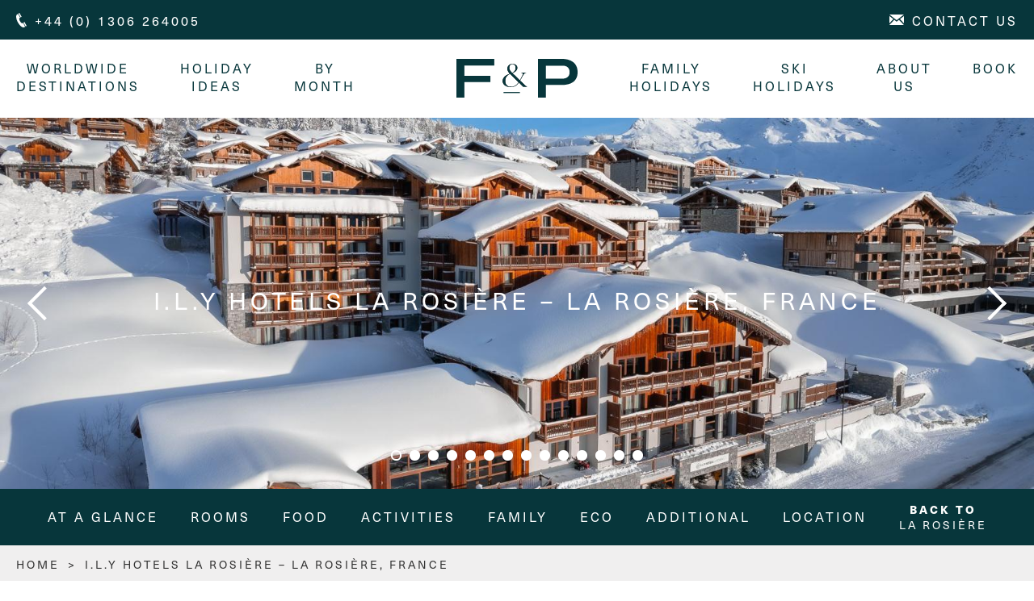

--- FILE ---
content_type: text/html; charset=UTF-8
request_url: https://www.fandptravel.com/hotel/ily-la-rosiere-france/
body_size: 21163
content:

<!DOCTYPE html>
<html lang="en">
	<head>
		<title>ILY La Rosière Hotel | Family Friendly Hotel La Rosière | F&amp;P Travel</title>

		<meta charset="UTF-8" />
		<meta name="viewport" content="width=device-width, initial-scale=1.0" />

        <link rel="icon" type="image/ico" href="https://www.fandptravel.com/wp-content/themes/fishandpips/images/favicon.ico?ver=1.2" />
		<link rel="shortcut icon" type="image/x-icon" href="https://www.fandptravel.com/wp-content/themes/fishandpips/images/favicon.ico?ver=1.2" />

		<link rel="apple-touch-icon" href="https://www.fandptravel.com/wp-content/themes/fishandpips/images/touch-icon-iphone.png" />
		<link rel="apple-touch-icon" sizes="72x72" href="https://www.fandptravel.com/wp-content/themes/fishandpips/images/touch-icon-ipad.png" />
		<link rel="apple-touch-icon" sizes="114x114" href="https://www.fandptravel.com/wp-content/themes/fishandpips/images/touch-icon-iphone-retina.png" />
		<link rel="apple-touch-icon" sizes="144x144" href="https://www.fandptravel.com/wp-content/themes/fishandpips/images/touch-icon-ipad-retina.png" />

		<link href="https://plus.google.com/115794018723411700898" rel="publisher" />
		<link href="https://fonts.googleapis.com/css?family=Open+Sans" rel="stylesheet">

		<meta name="SKYPE_TOOLBAR" content ="SKYPE_TOOLBAR_PARSER_COMPATIBLE"/>
		<meta name="msvalidate.01" content="BF51AC26DC5D3F2F5C6F1E37F8AD2753" />
		<meta name="google-site-verification" content="zPDe3r152myJOcH8sUeNhJvdUy50AyeIb1tnpfTEyro" />
		<meta property="og:image" content="https://www.fandptravel.com/wp-content/themes/fishandpips/images/og_image.png"/>

        <META HTTP-EQUIV="Content-type" CONTENT="text/html; charset=UTF-8">

		<meta name='robots' content='index, follow, max-image-preview:large, max-snippet:-1, max-video-preview:-1' />

	<!-- This site is optimized with the Yoast SEO plugin v26.6 - https://yoast.com/wordpress/plugins/seo/ -->
	<meta name="description" content="ILY La Rosière is a contemporary, family-friendly ski hotel in La Rosière in France with exceptional snow cover and breathtaking views." />
	<link rel="canonical" href="https://www.fandptravel.com/hotel/ily-la-rosiere-france/" />
	<meta property="og:locale" content="en_US" />
	<meta property="og:type" content="article" />
	<meta property="og:title" content="ILY La Rosière Hotel | Family Friendly Hotel La Rosière | F&amp;P Travel" />
	<meta property="og:description" content="ILY La Rosière is a contemporary, family-friendly ski hotel in La Rosière in France with exceptional snow cover and breathtaking views." />
	<meta property="og:url" content="https://www.fandptravel.com/hotel/ily-la-rosiere-france/" />
	<meta property="og:site_name" content="F&amp;P Travel - The luxury travel experts" />
	<meta property="article:modified_time" content="2024-06-11T10:23:19+00:00" />
	<meta property="og:image" content="https://www.fandptravel.com/wp-content/uploads/2022/07/1-lead-option-1.jpg" />
	<meta property="og:image:width" content="2500" />
	<meta property="og:image:height" content="1665" />
	<meta property="og:image:type" content="image/jpeg" />
	<script type="application/ld+json" class="yoast-schema-graph">{"@context":"https://schema.org","@graph":[{"@type":"WebPage","@id":"https://www.fandptravel.com/hotel/ily-la-rosiere-france/","url":"https://www.fandptravel.com/hotel/ily-la-rosiere-france/","name":"ILY La Rosière Hotel | Family Friendly Hotel La Rosière | F&P Travel","isPartOf":{"@id":"https://www.fandptravel.com/#website"},"primaryImageOfPage":{"@id":"https://www.fandptravel.com/hotel/ily-la-rosiere-france/#primaryimage"},"image":{"@id":"https://www.fandptravel.com/hotel/ily-la-rosiere-france/#primaryimage"},"thumbnailUrl":"https://www.fandptravel.com/wp-content/uploads/2022/07/1-lead-option-1.jpg","datePublished":"2022-08-03T15:20:39+00:00","dateModified":"2024-06-11T10:23:19+00:00","description":"ILY La Rosière is a contemporary, family-friendly ski hotel in La Rosière in France with exceptional snow cover and breathtaking views.","breadcrumb":{"@id":"https://www.fandptravel.com/hotel/ily-la-rosiere-france/#breadcrumb"},"inLanguage":"en-US","potentialAction":[{"@type":"ReadAction","target":["https://www.fandptravel.com/hotel/ily-la-rosiere-france/"]}]},{"@type":"ImageObject","inLanguage":"en-US","@id":"https://www.fandptravel.com/hotel/ily-la-rosiere-france/#primaryimage","url":"https://www.fandptravel.com/wp-content/uploads/2022/07/1-lead-option-1.jpg","contentUrl":"https://www.fandptravel.com/wp-content/uploads/2022/07/1-lead-option-1.jpg","width":2500,"height":1665},{"@type":"BreadcrumbList","@id":"https://www.fandptravel.com/hotel/ily-la-rosiere-france/#breadcrumb","itemListElement":[{"@type":"ListItem","position":1,"name":"Home","item":"https://www.fandptravel.com/"},{"@type":"ListItem","position":2,"name":"I.L.Y Hotels La Rosière &#8211; La Rosière, France"}]},{"@type":"WebSite","@id":"https://www.fandptravel.com/#website","url":"https://www.fandptravel.com/","name":"F&amp;P Travel - The luxury travel experts","description":"Holidays for a lifetime","potentialAction":[{"@type":"SearchAction","target":{"@type":"EntryPoint","urlTemplate":"https://www.fandptravel.com/?s={search_term_string}"},"query-input":{"@type":"PropertyValueSpecification","valueRequired":true,"valueName":"search_term_string"}}],"inLanguage":"en-US"}]}</script>
	<!-- / Yoast SEO plugin. -->


<link rel="alternate" title="oEmbed (JSON)" type="application/json+oembed" href="https://www.fandptravel.com/wp-json/oembed/1.0/embed?url=https%3A%2F%2Fwww.fandptravel.com%2Fhotel%2Fily-la-rosiere-france%2F" />
<link rel="alternate" title="oEmbed (XML)" type="text/xml+oembed" href="https://www.fandptravel.com/wp-json/oembed/1.0/embed?url=https%3A%2F%2Fwww.fandptravel.com%2Fhotel%2Fily-la-rosiere-france%2F&#038;format=xml" />
<style id='wp-img-auto-sizes-contain-inline-css' type='text/css'>
img:is([sizes=auto i],[sizes^="auto," i]){contain-intrinsic-size:3000px 1500px}
/*# sourceURL=wp-img-auto-sizes-contain-inline-css */
</style>
<link rel='stylesheet' id='sbi_styles-css' href='https://www.fandptravel.com/wp-content/plugins/instagram-feed/css/sbi-styles.min.css' type='text/css' media='all' />
<style id='wp-emoji-styles-inline-css' type='text/css'>

	img.wp-smiley, img.emoji {
		display: inline !important;
		border: none !important;
		box-shadow: none !important;
		height: 1em !important;
		width: 1em !important;
		margin: 0 0.07em !important;
		vertical-align: -0.1em !important;
		background: none !important;
		padding: 0 !important;
	}
/*# sourceURL=wp-emoji-styles-inline-css */
</style>
<style id='wp-block-library-inline-css' type='text/css'>
:root{--wp-block-synced-color:#7a00df;--wp-block-synced-color--rgb:122,0,223;--wp-bound-block-color:var(--wp-block-synced-color);--wp-editor-canvas-background:#ddd;--wp-admin-theme-color:#007cba;--wp-admin-theme-color--rgb:0,124,186;--wp-admin-theme-color-darker-10:#006ba1;--wp-admin-theme-color-darker-10--rgb:0,107,160.5;--wp-admin-theme-color-darker-20:#005a87;--wp-admin-theme-color-darker-20--rgb:0,90,135;--wp-admin-border-width-focus:2px}@media (min-resolution:192dpi){:root{--wp-admin-border-width-focus:1.5px}}.wp-element-button{cursor:pointer}:root .has-very-light-gray-background-color{background-color:#eee}:root .has-very-dark-gray-background-color{background-color:#313131}:root .has-very-light-gray-color{color:#eee}:root .has-very-dark-gray-color{color:#313131}:root .has-vivid-green-cyan-to-vivid-cyan-blue-gradient-background{background:linear-gradient(135deg,#00d084,#0693e3)}:root .has-purple-crush-gradient-background{background:linear-gradient(135deg,#34e2e4,#4721fb 50%,#ab1dfe)}:root .has-hazy-dawn-gradient-background{background:linear-gradient(135deg,#faaca8,#dad0ec)}:root .has-subdued-olive-gradient-background{background:linear-gradient(135deg,#fafae1,#67a671)}:root .has-atomic-cream-gradient-background{background:linear-gradient(135deg,#fdd79a,#004a59)}:root .has-nightshade-gradient-background{background:linear-gradient(135deg,#330968,#31cdcf)}:root .has-midnight-gradient-background{background:linear-gradient(135deg,#020381,#2874fc)}:root{--wp--preset--font-size--normal:16px;--wp--preset--font-size--huge:42px}.has-regular-font-size{font-size:1em}.has-larger-font-size{font-size:2.625em}.has-normal-font-size{font-size:var(--wp--preset--font-size--normal)}.has-huge-font-size{font-size:var(--wp--preset--font-size--huge)}.has-text-align-center{text-align:center}.has-text-align-left{text-align:left}.has-text-align-right{text-align:right}.has-fit-text{white-space:nowrap!important}#end-resizable-editor-section{display:none}.aligncenter{clear:both}.items-justified-left{justify-content:flex-start}.items-justified-center{justify-content:center}.items-justified-right{justify-content:flex-end}.items-justified-space-between{justify-content:space-between}.screen-reader-text{border:0;clip-path:inset(50%);height:1px;margin:-1px;overflow:hidden;padding:0;position:absolute;width:1px;word-wrap:normal!important}.screen-reader-text:focus{background-color:#ddd;clip-path:none;color:#444;display:block;font-size:1em;height:auto;left:5px;line-height:normal;padding:15px 23px 14px;text-decoration:none;top:5px;width:auto;z-index:100000}html :where(.has-border-color){border-style:solid}html :where([style*=border-top-color]){border-top-style:solid}html :where([style*=border-right-color]){border-right-style:solid}html :where([style*=border-bottom-color]){border-bottom-style:solid}html :where([style*=border-left-color]){border-left-style:solid}html :where([style*=border-width]){border-style:solid}html :where([style*=border-top-width]){border-top-style:solid}html :where([style*=border-right-width]){border-right-style:solid}html :where([style*=border-bottom-width]){border-bottom-style:solid}html :where([style*=border-left-width]){border-left-style:solid}html :where(img[class*=wp-image-]){height:auto;max-width:100%}:where(figure){margin:0 0 1em}html :where(.is-position-sticky){--wp-admin--admin-bar--position-offset:var(--wp-admin--admin-bar--height,0px)}@media screen and (max-width:600px){html :where(.is-position-sticky){--wp-admin--admin-bar--position-offset:0px}}

/*# sourceURL=wp-block-library-inline-css */
</style>
<style id='classic-theme-styles-inline-css' type='text/css'>
/*! This file is auto-generated */
.wp-block-button__link{color:#fff;background-color:#32373c;border-radius:9999px;box-shadow:none;text-decoration:none;padding:calc(.667em + 2px) calc(1.333em + 2px);font-size:1.125em}.wp-block-file__button{background:#32373c;color:#fff;text-decoration:none}
/*# sourceURL=/wp-includes/css/classic-themes.min.css */
</style>
<style id='global-styles-inline-css' type='text/css'>
:root{--wp--preset--aspect-ratio--square: 1;--wp--preset--aspect-ratio--4-3: 4/3;--wp--preset--aspect-ratio--3-4: 3/4;--wp--preset--aspect-ratio--3-2: 3/2;--wp--preset--aspect-ratio--2-3: 2/3;--wp--preset--aspect-ratio--16-9: 16/9;--wp--preset--aspect-ratio--9-16: 9/16;--wp--preset--color--black: #000000;--wp--preset--color--cyan-bluish-gray: #abb8c3;--wp--preset--color--white: #ffffff;--wp--preset--color--pale-pink: #f78da7;--wp--preset--color--vivid-red: #cf2e2e;--wp--preset--color--luminous-vivid-orange: #ff6900;--wp--preset--color--luminous-vivid-amber: #fcb900;--wp--preset--color--light-green-cyan: #7bdcb5;--wp--preset--color--vivid-green-cyan: #00d084;--wp--preset--color--pale-cyan-blue: #8ed1fc;--wp--preset--color--vivid-cyan-blue: #0693e3;--wp--preset--color--vivid-purple: #9b51e0;--wp--preset--gradient--vivid-cyan-blue-to-vivid-purple: linear-gradient(135deg,rgb(6,147,227) 0%,rgb(155,81,224) 100%);--wp--preset--gradient--light-green-cyan-to-vivid-green-cyan: linear-gradient(135deg,rgb(122,220,180) 0%,rgb(0,208,130) 100%);--wp--preset--gradient--luminous-vivid-amber-to-luminous-vivid-orange: linear-gradient(135deg,rgb(252,185,0) 0%,rgb(255,105,0) 100%);--wp--preset--gradient--luminous-vivid-orange-to-vivid-red: linear-gradient(135deg,rgb(255,105,0) 0%,rgb(207,46,46) 100%);--wp--preset--gradient--very-light-gray-to-cyan-bluish-gray: linear-gradient(135deg,rgb(238,238,238) 0%,rgb(169,184,195) 100%);--wp--preset--gradient--cool-to-warm-spectrum: linear-gradient(135deg,rgb(74,234,220) 0%,rgb(151,120,209) 20%,rgb(207,42,186) 40%,rgb(238,44,130) 60%,rgb(251,105,98) 80%,rgb(254,248,76) 100%);--wp--preset--gradient--blush-light-purple: linear-gradient(135deg,rgb(255,206,236) 0%,rgb(152,150,240) 100%);--wp--preset--gradient--blush-bordeaux: linear-gradient(135deg,rgb(254,205,165) 0%,rgb(254,45,45) 50%,rgb(107,0,62) 100%);--wp--preset--gradient--luminous-dusk: linear-gradient(135deg,rgb(255,203,112) 0%,rgb(199,81,192) 50%,rgb(65,88,208) 100%);--wp--preset--gradient--pale-ocean: linear-gradient(135deg,rgb(255,245,203) 0%,rgb(182,227,212) 50%,rgb(51,167,181) 100%);--wp--preset--gradient--electric-grass: linear-gradient(135deg,rgb(202,248,128) 0%,rgb(113,206,126) 100%);--wp--preset--gradient--midnight: linear-gradient(135deg,rgb(2,3,129) 0%,rgb(40,116,252) 100%);--wp--preset--font-size--small: 13px;--wp--preset--font-size--medium: 20px;--wp--preset--font-size--large: 36px;--wp--preset--font-size--x-large: 42px;--wp--preset--spacing--20: 0.44rem;--wp--preset--spacing--30: 0.67rem;--wp--preset--spacing--40: 1rem;--wp--preset--spacing--50: 1.5rem;--wp--preset--spacing--60: 2.25rem;--wp--preset--spacing--70: 3.38rem;--wp--preset--spacing--80: 5.06rem;--wp--preset--shadow--natural: 6px 6px 9px rgba(0, 0, 0, 0.2);--wp--preset--shadow--deep: 12px 12px 50px rgba(0, 0, 0, 0.4);--wp--preset--shadow--sharp: 6px 6px 0px rgba(0, 0, 0, 0.2);--wp--preset--shadow--outlined: 6px 6px 0px -3px rgb(255, 255, 255), 6px 6px rgb(0, 0, 0);--wp--preset--shadow--crisp: 6px 6px 0px rgb(0, 0, 0);}:where(.is-layout-flex){gap: 0.5em;}:where(.is-layout-grid){gap: 0.5em;}body .is-layout-flex{display: flex;}.is-layout-flex{flex-wrap: wrap;align-items: center;}.is-layout-flex > :is(*, div){margin: 0;}body .is-layout-grid{display: grid;}.is-layout-grid > :is(*, div){margin: 0;}:where(.wp-block-columns.is-layout-flex){gap: 2em;}:where(.wp-block-columns.is-layout-grid){gap: 2em;}:where(.wp-block-post-template.is-layout-flex){gap: 1.25em;}:where(.wp-block-post-template.is-layout-grid){gap: 1.25em;}.has-black-color{color: var(--wp--preset--color--black) !important;}.has-cyan-bluish-gray-color{color: var(--wp--preset--color--cyan-bluish-gray) !important;}.has-white-color{color: var(--wp--preset--color--white) !important;}.has-pale-pink-color{color: var(--wp--preset--color--pale-pink) !important;}.has-vivid-red-color{color: var(--wp--preset--color--vivid-red) !important;}.has-luminous-vivid-orange-color{color: var(--wp--preset--color--luminous-vivid-orange) !important;}.has-luminous-vivid-amber-color{color: var(--wp--preset--color--luminous-vivid-amber) !important;}.has-light-green-cyan-color{color: var(--wp--preset--color--light-green-cyan) !important;}.has-vivid-green-cyan-color{color: var(--wp--preset--color--vivid-green-cyan) !important;}.has-pale-cyan-blue-color{color: var(--wp--preset--color--pale-cyan-blue) !important;}.has-vivid-cyan-blue-color{color: var(--wp--preset--color--vivid-cyan-blue) !important;}.has-vivid-purple-color{color: var(--wp--preset--color--vivid-purple) !important;}.has-black-background-color{background-color: var(--wp--preset--color--black) !important;}.has-cyan-bluish-gray-background-color{background-color: var(--wp--preset--color--cyan-bluish-gray) !important;}.has-white-background-color{background-color: var(--wp--preset--color--white) !important;}.has-pale-pink-background-color{background-color: var(--wp--preset--color--pale-pink) !important;}.has-vivid-red-background-color{background-color: var(--wp--preset--color--vivid-red) !important;}.has-luminous-vivid-orange-background-color{background-color: var(--wp--preset--color--luminous-vivid-orange) !important;}.has-luminous-vivid-amber-background-color{background-color: var(--wp--preset--color--luminous-vivid-amber) !important;}.has-light-green-cyan-background-color{background-color: var(--wp--preset--color--light-green-cyan) !important;}.has-vivid-green-cyan-background-color{background-color: var(--wp--preset--color--vivid-green-cyan) !important;}.has-pale-cyan-blue-background-color{background-color: var(--wp--preset--color--pale-cyan-blue) !important;}.has-vivid-cyan-blue-background-color{background-color: var(--wp--preset--color--vivid-cyan-blue) !important;}.has-vivid-purple-background-color{background-color: var(--wp--preset--color--vivid-purple) !important;}.has-black-border-color{border-color: var(--wp--preset--color--black) !important;}.has-cyan-bluish-gray-border-color{border-color: var(--wp--preset--color--cyan-bluish-gray) !important;}.has-white-border-color{border-color: var(--wp--preset--color--white) !important;}.has-pale-pink-border-color{border-color: var(--wp--preset--color--pale-pink) !important;}.has-vivid-red-border-color{border-color: var(--wp--preset--color--vivid-red) !important;}.has-luminous-vivid-orange-border-color{border-color: var(--wp--preset--color--luminous-vivid-orange) !important;}.has-luminous-vivid-amber-border-color{border-color: var(--wp--preset--color--luminous-vivid-amber) !important;}.has-light-green-cyan-border-color{border-color: var(--wp--preset--color--light-green-cyan) !important;}.has-vivid-green-cyan-border-color{border-color: var(--wp--preset--color--vivid-green-cyan) !important;}.has-pale-cyan-blue-border-color{border-color: var(--wp--preset--color--pale-cyan-blue) !important;}.has-vivid-cyan-blue-border-color{border-color: var(--wp--preset--color--vivid-cyan-blue) !important;}.has-vivid-purple-border-color{border-color: var(--wp--preset--color--vivid-purple) !important;}.has-vivid-cyan-blue-to-vivid-purple-gradient-background{background: var(--wp--preset--gradient--vivid-cyan-blue-to-vivid-purple) !important;}.has-light-green-cyan-to-vivid-green-cyan-gradient-background{background: var(--wp--preset--gradient--light-green-cyan-to-vivid-green-cyan) !important;}.has-luminous-vivid-amber-to-luminous-vivid-orange-gradient-background{background: var(--wp--preset--gradient--luminous-vivid-amber-to-luminous-vivid-orange) !important;}.has-luminous-vivid-orange-to-vivid-red-gradient-background{background: var(--wp--preset--gradient--luminous-vivid-orange-to-vivid-red) !important;}.has-very-light-gray-to-cyan-bluish-gray-gradient-background{background: var(--wp--preset--gradient--very-light-gray-to-cyan-bluish-gray) !important;}.has-cool-to-warm-spectrum-gradient-background{background: var(--wp--preset--gradient--cool-to-warm-spectrum) !important;}.has-blush-light-purple-gradient-background{background: var(--wp--preset--gradient--blush-light-purple) !important;}.has-blush-bordeaux-gradient-background{background: var(--wp--preset--gradient--blush-bordeaux) !important;}.has-luminous-dusk-gradient-background{background: var(--wp--preset--gradient--luminous-dusk) !important;}.has-pale-ocean-gradient-background{background: var(--wp--preset--gradient--pale-ocean) !important;}.has-electric-grass-gradient-background{background: var(--wp--preset--gradient--electric-grass) !important;}.has-midnight-gradient-background{background: var(--wp--preset--gradient--midnight) !important;}.has-small-font-size{font-size: var(--wp--preset--font-size--small) !important;}.has-medium-font-size{font-size: var(--wp--preset--font-size--medium) !important;}.has-large-font-size{font-size: var(--wp--preset--font-size--large) !important;}.has-x-large-font-size{font-size: var(--wp--preset--font-size--x-large) !important;}
/*# sourceURL=global-styles-inline-css */
</style>

<link rel='stylesheet' id='contact-form-7-css' href='https://www.fandptravel.com/wp-content/plugins/contact-form-7/includes/css/styles.css' type='text/css' media='all' />
<link rel='stylesheet' id='fishandpips_styles-css' href='https://www.fandptravel.com/wp-content/themes/fishandpips/css/styles.css?1770154820' type='text/css' media='all' />
<link rel='stylesheet' id='wptt_front-css' href='https://www.fandptravel.com/wp-content/plugins/wp-twitter-feeds/controller/../css/admin_style.min.css' type='text/css' media='all' />
<script type="text/javascript" src="https://www.fandptravel.com/wp-content/themes/fishandpips/scripts/libraries/browserdetect/browserdetect.js" id="fishandpips_browserdetect-js"></script>
<script type="text/javascript" src="https://www.fandptravel.com/wp-content/themes/fishandpips/scripts/libraries/jquery/jquery.1.10.2.min.js" id="fishandpips_jquery-js"></script>
<script type="text/javascript" src="https://www.fandptravel.com/wp-content/themes/fishandpips/scripts/libraries/jquery.matchHeight/jquery-matchHeight-min.js" id="fishandpips_matchheight-js"></script>
<script type="text/javascript" src="https://www.fandptravel.com/wp-content/themes/fishandpips/scripts/libraries/jquery.thc/jquery.thc.js" id="fishandpips_thc-js"></script>
<script type="text/javascript" src="https://www.fandptravel.com/wp-content/themes/fishandpips/scripts/libraries/jquery.checkboxdropdown/jquery.checkboxdropdown2.js" id="fishandpips_checkboxdropdown-js"></script>
<script type="text/javascript" src="https://www.fandptravel.com/wp-content/themes/fishandpips/scripts/libraries/jquery.placeholder/jquery.placeholder.min.js" id="fishandpips_placeholder-js"></script>
<script type="text/javascript" src="https://www.fandptravel.com/wp-content/themes/fishandpips/scripts/global.js?1770154820" id="fishandpips_global-js"></script>
<script type="text/javascript" src="https://www.fandptravel.com/wp-content/themes/fishandpips/scripts/menu.js?1770154820" id="fishandpips_menu-js"></script>
<script type="text/javascript" src="https://www.fandptravel.com/wp-content/themes/fishandpips/scripts/libraries/jquery.gallery/jquery.touch.js" id="fishandpips_touch-js"></script>
<script type="text/javascript" src="https://www.fandptravel.com/wp-content/themes/fishandpips/scripts/libraries/jquery.gallery/jquery.gallery.js" id="fishandpips_gallery-js"></script>
<script type="text/javascript" src="https://www.fandptravel.com/wp-content/themes/fishandpips/scripts/libraries/slick/slick.min.js" id="fishandpips_slick-js"></script>
<link rel="https://api.w.org/" href="https://www.fandptravel.com/wp-json/" /><link rel="EditURI" type="application/rsd+xml" title="RSD" href="https://www.fandptravel.com/xmlrpc.php?rsd" />
<link rel='shortlink' href='https://www.fandptravel.com/?p=19960' />
<link rel="stylesheet" href="https://use.typekit.net/oux4rvk.css">		<style type="text/css" id="wp-custom-css">
			.hidden {
	display: none;
}
.grecaptcha-badge { 
visibility: hidden; 
}

.breadcrumbs {
    text-transform: uppercase;
    font-size: 12px;
    margin-bottom: 15px;
}

.breadcrumbs a {
    text-decoration: underline;
}		</style>
				<link href="https://cdn.msgboxx.io/static/css/bundle.min.css" rel="stylesheet">

		
		<!--[if lt IE 9]>
			<script type="text/javascript" src="https://www.fandptravel.com/wp-content/themes/fishandpips/scripts/libraries/html5shiv/html5shiv-printshiv.min.js"></script>
			<script type="text/javascript" src="https://www.fandptravel.com/wp-content/themes/fishandpips/scripts/libraries/selectivzr/selectivzr.js"></script>
			<script type="text/javascript" src="https://www.fandptravel.com/wp-content/themes/fishandpips/scripts/libraries/respond.js/respond.min.js"></script>
		<![endif]-->

                <script type="text/javascript">
                    jQuery(document).ready(function ($){
                        if (navigator.userAgent.match(/(iPad)/i)) {
                           $('html').addClass('ipad-spec');
                        }

                    });
                </script>

        <script type="text/javascript" src="https://www.fandptravel.com/wp-content/themes/fishandpips/scripts/libraries/waypoints/noframework.waypoints.min.js"></script>


<!-- Google Tag Manager -->
<script>(function(w,d,s,l,i){w[l]=w[l]||[];w[l].push({'gtm.start':
new Date().getTime(),event:'gtm.js'});var f=d.getElementsByTagName(s)[0],
j=d.createElement(s),dl=l!='dataLayer'?'&l='+l:'';j.async=true;j.src=
'https://www.googletagmanager.com/gtm.js?id='+i+dl;f.parentNode.insertBefore(j,f);
})(window,document,'script','dataLayer','GTM-KZXT8RD');</script>

<script>
	document.addEventListener('DOMContentLoaded', function() {
		// Get the value of the cookie
		let cookieValue = document.cookie.match('(^|;)\\s*CookieControl\\s*=\\s*([^;]+)')?.pop() || '';
		
		// Check if the cookie exists and functionality is set to accepted
		if ((cookieValue && cookieValue.includes('"functionality":"accepted"'))) {
			let script = document.createElement('script');
			script.src = "https://cdn.msgboxx.io/static/js/bundle.min.js";
			script.async = true;
			script.onload = function() {
			window.msgboxxClient = 'F&P';
			};
			document.body.appendChild(script);
		}
    });
    </script>
<!-- End Google Tag Manager -->
    </head>
	<body class="wp-singular fishandpips_hotel-template-default single single-fishandpips_hotel postid-19960 wp-theme-fishandpips site-body">
		<!-- Google Tag Manager (noscript) -->
		<noscript><iframe src="https://www.googletagmanager.com/ns.html?id=GTM-KZXT8RD"
		height="0" width="0" style="display:none;visibility:hidden"></iframe></noscript>
		<!-- End Google Tag Manager (noscript) -->

<div id="msgboxxWidget"></div>
			<div class="main-wrapper">

			<header class="sticky">
                <section class="header-upper">
                    <div class="row">
                        <div class="header-upper_phone">
                            <a href="tel:+44 (0) 1306 264005"><span class="icon icon-phone"></span><span>+44 (0) 1306 264005</span></a>
                        </div>
                        <div class="header-upper_email">
                            <a href="/contact-us/"><span class="icon icon-email"></span><span>Contact us</span></a>
                        </div>
                    </div>
                </section>

				<section class="header-lower">
					<div class="row">

                        <div class="mobile-wrapper">
							<div class="contact">
								<a href="tel:+441306264005" class="phone">
									+44 (0) 1306 264005
								</a>
								<a href="/contact-us/" class="email">
									Contact us
								</a>
							</div>

                            <div class="mobile-logo">
                                <a class="" href="/" title="F&P Travel - Home">
                                    <img src="/wp-content/themes/fishandpips/images/F&P_logo.svg" alt="F&P Travel" />
                                </a>
                            </div>
                            <a href="#" class="menu-button mobile-nav" id="menuButton">
                                <span class="burger-icon"></span>
                            </a>


                        </div>
                        <nav class="main-menu">
                            <ul id="menu-top-nav" class="menu"><li id="menu-item-20552" class="menu-item menu-item-type-post_type menu-item-object-page menu-item-has-children menu-item-20552 has-sub-menu"data-sub-menu-count=10><span class="link-wrapper" ><a href="https://www.fandptravel.com/destinations/">Worldwide Destinations</a></span>
<ul class="sub-menu">
<li id="menu-item-19440" class="menu-item menu-item-type-post_type menu-item-object-page menu-item-has-children menu-item-19440 has-sub-menu"data-sub-menu-count=14><span class="link-wrapper" ><a href="https://www.fandptravel.com/destinations/africa/">Africa</a></span>
	<ul class="sub-menu">
<li id="menu-item-24451" class="menu-item menu-item-type-post_type menu-item-object-page menu-item-24451"data-sub-menu-count=0><span class="link-wrapper" ><a href="https://www.fandptravel.com/destinations/africa/botswana/">Botswana</a></span></li>
<li id="menu-item-36120" class="menu-item menu-item-type-post_type menu-item-object-page menu-item-36120"data-sub-menu-count=0><span class="link-wrapper" ><a href="https://www.fandptravel.com/destinations/africa/egypt/">Egypt</a></span></li>
<li id="menu-item-22930" class="menu-item menu-item-type-post_type menu-item-object-page menu-item-22930"data-sub-menu-count=0><span class="link-wrapper" ><a href="https://www.fandptravel.com/destinations/africa/kenya/">Kenya</a></span></li>
<li id="menu-item-24452" class="menu-item menu-item-type-post_type menu-item-object-page menu-item-24452"data-sub-menu-count=0><span class="link-wrapper" ><a href="https://www.fandptravel.com/destinations/africa/malawi/">Malawi</a></span></li>
<li id="menu-item-30020" class="menu-item menu-item-type-post_type menu-item-object-page menu-item-30020"data-sub-menu-count=0><span class="link-wrapper" ><a href="https://www.fandptravel.com/destinations/africa/morocco/">Morocco</a></span></li>
<li id="menu-item-24453" class="menu-item menu-item-type-post_type menu-item-object-page menu-item-24453"data-sub-menu-count=0><span class="link-wrapper" ><a href="https://www.fandptravel.com/destinations/africa/mozambique/">Mozambique</a></span></li>
<li id="menu-item-24450" class="menu-item menu-item-type-post_type menu-item-object-page menu-item-24450"data-sub-menu-count=0><span class="link-wrapper" ><a href="https://www.fandptravel.com/destinations/africa/namibia/">Namibia</a></span></li>
<li id="menu-item-30200" class="menu-item menu-item-type-post_type menu-item-object-page menu-item-30200"data-sub-menu-count=0><span class="link-wrapper" ><a href="https://www.fandptravel.com/destinations/africa/rwanda/">Rwanda</a></span></li>
<li id="menu-item-22931" class="menu-item menu-item-type-post_type menu-item-object-page menu-item-22931"data-sub-menu-count=0><span class="link-wrapper" ><a href="https://www.fandptravel.com/destinations/africa/south-africa/">South Africa</a></span></li>
<li id="menu-item-24455" class="menu-item menu-item-type-post_type menu-item-object-page menu-item-24455"data-sub-menu-count=0><span class="link-wrapper" ><a href="https://www.fandptravel.com/destinations/africa/tanzania/">Tanzania</a></span></li>
<li id="menu-item-30190" class="menu-item menu-item-type-post_type menu-item-object-page menu-item-30190"data-sub-menu-count=0><span class="link-wrapper" ><a href="https://www.fandptravel.com/destinations/africa/uganda/">Uganda</a></span></li>
<li id="menu-item-24494" class="menu-item menu-item-type-post_type menu-item-object-page menu-item-24494"data-sub-menu-count=0><span class="link-wrapper" ><a href="https://www.fandptravel.com/destinations/africa/zambia/">Zambia</a></span></li>
<li id="menu-item-24454" class="menu-item menu-item-type-post_type menu-item-object-page menu-item-24454"data-sub-menu-count=0><span class="link-wrapper" ><a href="https://www.fandptravel.com/destinations/africa/zanzibar-3/">Zanzibar</a></span></li>
<li id="menu-item-34235" class="menu-item menu-item-type-post_type menu-item-object-page menu-item-34235"data-sub-menu-count=0><span class="link-wrapper" ><a href="https://www.fandptravel.com/destinations/africa/zimbabwe/">Zimbabwe</a></span></li>
	</ul>
</li>
<li id="menu-item-33512" class="menu-item menu-item-type-post_type menu-item-object-page menu-item-has-children menu-item-33512 has-sub-menu"data-sub-menu-count=3><span class="link-wrapper" ><a href="https://www.fandptravel.com/destinations/luxury-holiday-in-america/">America</a></span>
	<ul class="sub-menu">
<li id="menu-item-33038" class="menu-item menu-item-type-post_type menu-item-object-page menu-item-has-children menu-item-33038 has-sub-menu"data-sub-menu-count=4><span class="link-wrapper" ><a href="https://www.fandptravel.com/destinations/luxury-holiday-in-america/luxury-holidays-in-central-america/">Central America</a></span>
		<ul class="sub-menu">
<li id="menu-item-38840" class="menu-item menu-item-type-post_type menu-item-object-page menu-item-38840"data-sub-menu-count=0><span class="link-wrapper" ><a href="https://www.fandptravel.com/destinations/luxury-holiday-in-america/luxury-holidays-in-central-america/belize/">Belize</a></span></li>
<li id="menu-item-33039" class="menu-item menu-item-type-post_type menu-item-object-page menu-item-33039"data-sub-menu-count=0><span class="link-wrapper" ><a href="https://www.fandptravel.com/destinations/luxury-holiday-in-america/luxury-holidays-in-central-america/costa-rica/">Costa Rica</a></span></li>
<li id="menu-item-38827" class="menu-item menu-item-type-post_type menu-item-object-page menu-item-38827"data-sub-menu-count=0><span class="link-wrapper" ><a href="https://www.fandptravel.com/destinations/luxury-holiday-in-america/luxury-holidays-in-central-america/guatemala/">Guatemala</a></span></li>
<li id="menu-item-35363" class="menu-item menu-item-type-post_type menu-item-object-page menu-item-35363"data-sub-menu-count=0><span class="link-wrapper" ><a href="https://www.fandptravel.com/destinations/luxury-holiday-in-america/luxury-holidays-in-central-america/panama/">Panama</a></span></li>
		</ul>
</li>
<li id="menu-item-33514" class="menu-item menu-item-type-post_type menu-item-object-page menu-item-has-children menu-item-33514 has-sub-menu"data-sub-menu-count=3><span class="link-wrapper" ><a href="https://www.fandptravel.com/destinations/luxury-holiday-in-america/luxury-holidays-in-north-america/">North America</a></span>
		<ul class="sub-menu">
<li id="menu-item-39150" class="menu-item menu-item-type-post_type menu-item-object-page menu-item-39150"data-sub-menu-count=0><span class="link-wrapper" ><a href="https://www.fandptravel.com/destinations/luxury-holiday-in-america/luxury-holidays-in-north-america/canada/">Canada</a></span></li>
<li id="menu-item-40698" class="menu-item menu-item-type-post_type menu-item-object-page menu-item-40698"data-sub-menu-count=0><span class="link-wrapper" ><a href="https://www.fandptravel.com/destinations/luxury-holiday-in-america/usa/">USA</a></span></li>
<li id="menu-item-33412" class="menu-item menu-item-type-post_type menu-item-object-page menu-item-33412"data-sub-menu-count=0><span class="link-wrapper" ><a href="https://www.fandptravel.com/destinations/luxury-holiday-in-america/luxury-holidays-in-central-america/mexico/">Mexico</a></span></li>
		</ul>
</li>
<li id="menu-item-33515" class="menu-item menu-item-type-post_type menu-item-object-page menu-item-has-children menu-item-33515 has-sub-menu"data-sub-menu-count=7><span class="link-wrapper" ><a href="https://www.fandptravel.com/destinations/luxury-holiday-in-america/luxury-holidays-in-south-america/">South America</a></span>
		<ul class="sub-menu">
<li id="menu-item-38618" class="menu-item menu-item-type-post_type menu-item-object-page menu-item-38618"data-sub-menu-count=0><span class="link-wrapper" ><a href="https://www.fandptravel.com/destinations/luxury-holiday-in-america/luxury-holidays-in-south-america/argentina/">Argentina</a></span></li>
<li id="menu-item-38759" class="menu-item menu-item-type-post_type menu-item-object-page menu-item-38759"data-sub-menu-count=0><span class="link-wrapper" ><a href="https://www.fandptravel.com/destinations/luxury-holiday-in-america/luxury-holidays-in-south-america/brazil/">Brazil</a></span></li>
<li id="menu-item-38810" class="menu-item menu-item-type-post_type menu-item-object-page menu-item-38810"data-sub-menu-count=0><span class="link-wrapper" ><a href="https://www.fandptravel.com/destinations/luxury-holiday-in-america/luxury-holidays-in-south-america/chile/">Chile</a></span></li>
<li id="menu-item-38855" class="menu-item menu-item-type-post_type menu-item-object-page menu-item-38855"data-sub-menu-count=0><span class="link-wrapper" ><a href="https://www.fandptravel.com/destinations/luxury-holiday-in-america/luxury-holidays-in-south-america/colombia/">Colombia</a></span></li>
<li id="menu-item-38896" class="menu-item menu-item-type-post_type menu-item-object-page menu-item-38896"data-sub-menu-count=0><span class="link-wrapper" ><a href="https://www.fandptravel.com/destinations/luxury-holiday-in-america/luxury-holidays-in-south-america/ecuador-the-galapagos/">Ecuador &#038; The Galápagos</a></span></li>
<li id="menu-item-38760" class="menu-item menu-item-type-post_type menu-item-object-page menu-item-38760"data-sub-menu-count=0><span class="link-wrapper" ><a href="https://www.fandptravel.com/destinations/luxury-holiday-in-america/luxury-holidays-in-south-america/peru/">Peru</a></span></li>
<li id="menu-item-38811" class="menu-item menu-item-type-post_type menu-item-object-page menu-item-38811"data-sub-menu-count=0><span class="link-wrapper" ><a href="https://www.fandptravel.com/destinations/luxury-holiday-in-america/luxury-holidays-in-south-america/uruguay/">Uruguay</a></span></li>
		</ul>
</li>
	</ul>
</li>
<li id="menu-item-32003" class="menu-item menu-item-type-post_type menu-item-object-page menu-item-has-children menu-item-32003 has-sub-menu"data-sub-menu-count=10><span class="link-wrapper" ><a href="https://www.fandptravel.com/destinations/asia/">Asia</a></span>
	<ul class="sub-menu">
<li id="menu-item-39251" class="menu-item menu-item-type-post_type menu-item-object-page menu-item-39251"data-sub-menu-count=0><span class="link-wrapper" ><a href="https://www.fandptravel.com/destinations/asia/bhutan/">Bhutan</a></span></li>
<li id="menu-item-38619" class="menu-item menu-item-type-post_type menu-item-object-page menu-item-38619"data-sub-menu-count=0><span class="link-wrapper" ><a href="https://www.fandptravel.com/destinations/asia/cambodia/">Cambodia</a></span></li>
<li id="menu-item-36117" class="menu-item menu-item-type-post_type menu-item-object-page menu-item-36117"data-sub-menu-count=0><span class="link-wrapper" ><a href="https://www.fandptravel.com/destinations/asia/india/">India</a></span></li>
<li id="menu-item-32005" class="menu-item menu-item-type-post_type menu-item-object-page menu-item-has-children menu-item-32005 has-sub-menu"data-sub-menu-count=2><span class="link-wrapper" ><a href="https://www.fandptravel.com/destinations/asia/indonesia/">Indonesia</a></span>
		<ul class="sub-menu">
<li id="menu-item-32006" class="menu-item menu-item-type-post_type menu-item-object-page menu-item-32006"data-sub-menu-count=0><span class="link-wrapper" ><a href="https://www.fandptravel.com/destinations/asia/indonesia/bali/">Bali</a></span></li>
<li id="menu-item-32007" class="menu-item menu-item-type-post_type menu-item-object-page menu-item-32007"data-sub-menu-count=0><span class="link-wrapper" ><a href="https://www.fandptravel.com/destinations/asia/indonesia/sumba/">Sumba</a></span></li>
		</ul>
</li>
<li id="menu-item-37820" class="menu-item menu-item-type-post_type menu-item-object-page menu-item-37820"data-sub-menu-count=0><span class="link-wrapper" ><a href="https://www.fandptravel.com/destinations/asia/japan/">Japan</a></span></li>
<li id="menu-item-39237" class="menu-item menu-item-type-post_type menu-item-object-page menu-item-39237"data-sub-menu-count=0><span class="link-wrapper" ><a href="https://www.fandptravel.com/destinations/asia/nepal/">Nepal</a></span></li>
<li id="menu-item-32004" class="menu-item menu-item-type-post_type menu-item-object-page menu-item-32004"data-sub-menu-count=0><span class="link-wrapper" ><a href="https://www.fandptravel.com/singapore/">Singapore</a></span></li>
<li id="menu-item-29418" class="menu-item menu-item-type-post_type menu-item-object-page menu-item-29418"data-sub-menu-count=0><span class="link-wrapper" ><a href="https://www.fandptravel.com/destinations/asia/sri-lanka/">Sri Lanka</a></span></li>
<li id="menu-item-38582" class="menu-item menu-item-type-post_type menu-item-object-page menu-item-38582"data-sub-menu-count=0><span class="link-wrapper" ><a href="https://www.fandptravel.com/thailand/">Thailand</a></span></li>
<li id="menu-item-38519" class="menu-item menu-item-type-post_type menu-item-object-page menu-item-38519"data-sub-menu-count=0><span class="link-wrapper" ><a href="https://www.fandptravel.com/destinations/asia/vietnam/">VIETNAM</a></span></li>
	</ul>
</li>
<li id="menu-item-36518" class="menu-item menu-item-type-post_type menu-item-object-page menu-item-has-children menu-item-36518 has-sub-menu"data-sub-menu-count=2><span class="link-wrapper" ><a href="https://www.fandptravel.com/destinations/australasia/">Australasia</a></span>
	<ul class="sub-menu">
<li id="menu-item-36520" class="menu-item menu-item-type-post_type menu-item-object-page menu-item-36520"data-sub-menu-count=0><span class="link-wrapper" ><a href="https://www.fandptravel.com/destinations/australasia/australia/">Australia</a></span></li>
<li id="menu-item-36519" class="menu-item menu-item-type-post_type menu-item-object-page menu-item-36519"data-sub-menu-count=0><span class="link-wrapper" ><a href="https://www.fandptravel.com/destinations/australasia/new-zealand/">New Zealand</a></span></li>
	</ul>
</li>
<li id="menu-item-14316" class="menu-item menu-item-type-post_type menu-item-object-page menu-item-has-children menu-item-14316 has-sub-menu"data-sub-menu-count=9><span class="link-wrapper" ><a href="https://www.fandptravel.com/destinations/our-caribbean-holidays/">Caribbean</a></span>
	<ul class="sub-menu">
<li id="menu-item-33528" class="menu-item menu-item-type-post_type menu-item-object-page menu-item-33528"data-sub-menu-count=0><span class="link-wrapper" ><a href="https://www.fandptravel.com/destinations/our-caribbean-holidays/anguilla/">Anguilla</a></span></li>
<li id="menu-item-14315" class="menu-item menu-item-type-post_type menu-item-object-page menu-item-14315"data-sub-menu-count=0><span class="link-wrapper" ><a href="https://www.fandptravel.com/destinations/our-caribbean-holidays/antigua/">Antigua</a></span></li>
<li id="menu-item-14317" class="menu-item menu-item-type-post_type menu-item-object-page menu-item-14317"data-sub-menu-count=0><span class="link-wrapper" ><a href="https://www.fandptravel.com/destinations/our-caribbean-holidays/barbados/">Barbados</a></span></li>
<li id="menu-item-18001" class="menu-item menu-item-type-post_type menu-item-object-page menu-item-18001"data-sub-menu-count=0><span class="link-wrapper" ><a href="https://www.fandptravel.com/destinations/our-caribbean-holidays/dominica/">Dominica</a></span></li>
<li id="menu-item-24766" class="menu-item menu-item-type-post_type menu-item-object-page menu-item-24766"data-sub-menu-count=0><span class="link-wrapper" ><a href="https://www.fandptravel.com/destinations/our-caribbean-holidays/grenada/">Grenada</a></span></li>
<li id="menu-item-32000" class="menu-item menu-item-type-post_type menu-item-object-page menu-item-32000"data-sub-menu-count=0><span class="link-wrapper" ><a href="https://www.fandptravel.com/destinations/our-caribbean-holidays/jamaica/">Jamaica</a></span></li>
<li id="menu-item-14318" class="menu-item menu-item-type-post_type menu-item-object-page menu-item-14318"data-sub-menu-count=0><span class="link-wrapper" ><a href="https://www.fandptravel.com/destinations/our-caribbean-holidays/st-lucia/">St Lucia</a></span></li>
<li id="menu-item-24765" class="menu-item menu-item-type-post_type menu-item-object-page menu-item-24765"data-sub-menu-count=0><span class="link-wrapper" ><a href="https://www.fandptravel.com/destinations/our-caribbean-holidays/the-grenadines/">The Grenadines</a></span></li>
<li id="menu-item-32430" class="menu-item menu-item-type-post_type menu-item-object-page menu-item-32430"data-sub-menu-count=0><span class="link-wrapper" ><a href="https://www.fandptravel.com/destinations/our-caribbean-holidays/turks-caicos/">Turks and Caicos</a></span></li>
	</ul>
</li>
<li id="menu-item-14059" class="menu-item menu-item-type-post_type menu-item-object-page menu-item-has-children menu-item-14059 has-sub-menu"data-sub-menu-count=12><span class="link-wrapper" ><a href="https://www.fandptravel.com/destinations/holidays-in-europe/">Europe</a></span>
	<ul class="sub-menu">
<li id="menu-item-8628" class="menu-item menu-item-type-post_type menu-item-object-page menu-item-8628"data-sub-menu-count=0><span class="link-wrapper" ><a href="https://www.fandptravel.com/destinations/holidays-in-europe/croatia/">Croatia</a></span></li>
<li id="menu-item-9322" class="menu-item menu-item-type-post_type menu-item-object-page menu-item-9322"data-sub-menu-count=0><span class="link-wrapper" ><a href="https://www.fandptravel.com/destinations/holidays-in-europe/cyprus/">Cyprus</a></span></li>
<li id="menu-item-12649" class="menu-item menu-item-type-post_type menu-item-object-page menu-item-12649"data-sub-menu-count=0><span class="link-wrapper" ><a href="https://www.fandptravel.com/destinations/holidays-in-europe/france/">France</a></span></li>
<li id="menu-item-6371" class="menu-item menu-item-type-post_type menu-item-object-page menu-item-6371"data-sub-menu-count=0><span class="link-wrapper" ><a href="https://www.fandptravel.com/destinations/holidays-in-europe/greece/">Greece</a></span></li>
<li id="menu-item-12183" class="menu-item menu-item-type-post_type menu-item-object-page menu-item-12183"data-sub-menu-count=0><span class="link-wrapper" ><a href="https://www.fandptravel.com/destinations/holidays-in-europe/italy/">Italy</a></span></li>
<li id="menu-item-36628" class="menu-item menu-item-type-post_type menu-item-object-page menu-item-36628"data-sub-menu-count=0><span class="link-wrapper" ><a href="https://www.fandptravel.com/destinations/holidays-in-europe/montenegro/">Montenegro</a></span></li>
<li id="menu-item-20793" class="menu-item menu-item-type-post_type menu-item-object-page menu-item-has-children menu-item-20793 has-sub-menu"data-sub-menu-count=5><span class="link-wrapper" ><a href="https://www.fandptravel.com/destinations/scandinavia-and-iceland/">Nordics &#038; Scandinavia</a></span>
		<ul class="sub-menu">
<li id="menu-item-20795" class="menu-item menu-item-type-post_type menu-item-object-page menu-item-20795"data-sub-menu-count=0><span class="link-wrapper" ><a href="https://www.fandptravel.com/destinations/scandinavia-and-iceland/denmark/">Denmark</a></span></li>
<li id="menu-item-33008" class="menu-item menu-item-type-post_type menu-item-object-page menu-item-33008"data-sub-menu-count=0><span class="link-wrapper" ><a href="https://www.fandptravel.com/destinations/scandinavia-and-iceland/finland/">Finland</a></span></li>
<li id="menu-item-20796" class="menu-item menu-item-type-post_type menu-item-object-page menu-item-20796"data-sub-menu-count=0><span class="link-wrapper" ><a href="https://www.fandptravel.com/destinations/scandinavia-and-iceland/iceland/">Iceland</a></span></li>
<li id="menu-item-30803" class="menu-item menu-item-type-post_type menu-item-object-page menu-item-30803"data-sub-menu-count=0><span class="link-wrapper" ><a href="https://www.fandptravel.com/destinations/scandinavia-and-iceland/norway/">Norway</a></span></li>
<li id="menu-item-20794" class="menu-item menu-item-type-post_type menu-item-object-page menu-item-20794"data-sub-menu-count=0><span class="link-wrapper" ><a href="https://www.fandptravel.com/destinations/scandinavia-and-iceland/sweden/">Sweden</a></span></li>
		</ul>
</li>
<li id="menu-item-24883" class="menu-item menu-item-type-post_type menu-item-object-page menu-item-24883"data-sub-menu-count=0><span class="link-wrapper" ><a href="https://www.fandptravel.com/destinations/holidays-in-europe/netherlands/">Netherlands</a></span></li>
<li id="menu-item-6370" class="menu-item menu-item-type-post_type menu-item-object-page menu-item-6370"data-sub-menu-count=0><span class="link-wrapper" ><a href="https://www.fandptravel.com/destinations/holidays-in-europe/portugal/">Portugal</a></span></li>
<li id="menu-item-19439" class="menu-item menu-item-type-post_type menu-item-object-page menu-item-has-children menu-item-19439 has-sub-menu"data-sub-menu-count=3><span class="link-wrapper" ><a href="https://www.fandptravel.com/destinations/holidays-in-europe/spain/">Spain</a></span>
		<ul class="sub-menu">
<li id="menu-item-20138" class="menu-item menu-item-type-post_type menu-item-object-page menu-item-20138"data-sub-menu-count=0><span class="link-wrapper" ><a href="https://www.fandptravel.com/destinations/holidays-in-europe/spain/the-balearic-islands/">Balearic Islands</a></span></li>
<li id="menu-item-20137" class="menu-item menu-item-type-post_type menu-item-object-page menu-item-20137"data-sub-menu-count=0><span class="link-wrapper" ><a href="https://www.fandptravel.com/destinations/holidays-in-europe/spain/canary-islands/">Canary Islands</a></span></li>
<li id="menu-item-20604" class="menu-item menu-item-type-post_type menu-item-object-page menu-item-20604"data-sub-menu-count=0><span class="link-wrapper" ><a href="https://www.fandptravel.com/destinations/holidays-in-europe/spain/mainland-spain/">Mainland Spain</a></span></li>
		</ul>
</li>
<li id="menu-item-24423" class="menu-item menu-item-type-post_type menu-item-object-page menu-item-24423"data-sub-menu-count=0><span class="link-wrapper" ><a href="https://www.fandptravel.com/destinations/holidays-in-europe/turkey/">Turkey</a></span></li>
<li id="menu-item-10275" class="menu-item menu-item-type-post_type menu-item-object-page menu-item-has-children menu-item-10275 has-sub-menu"data-sub-menu-count=2><span class="link-wrapper" ><a href="https://www.fandptravel.com/destinations/uk-hotels-and-hideaways/">UK</a></span>
		<ul class="sub-menu">
<li id="menu-item-10674" class="menu-item menu-item-type-post_type menu-item-object-page menu-item-10674"data-sub-menu-count=0><span class="link-wrapper" ><a href="https://www.fandptravel.com/boutique-hotels-uk/">Hotels</a></span></li>
<li id="menu-item-10673" class="menu-item menu-item-type-post_type menu-item-object-page menu-item-10673"data-sub-menu-count=0><span class="link-wrapper" ><a href="https://www.fandptravel.com/destinations/uk-hotels-and-hideaways/hideaway-holidays-uk/">Hideaways</a></span></li>
		</ul>
</li>
	</ul>
</li>
<li id="menu-item-18201" class="menu-item menu-item-type-post_type menu-item-object-page menu-item-has-children menu-item-18201 has-sub-menu"data-sub-menu-count=3><span class="link-wrapper" ><a href="https://www.fandptravel.com/destinations/indian-ocean-holidays/">Indian Ocean</a></span>
	<ul class="sub-menu">
<li id="menu-item-14060" class="menu-item menu-item-type-post_type menu-item-object-page menu-item-14060"data-sub-menu-count=0><span class="link-wrapper" ><a href="https://www.fandptravel.com/destinations/indian-ocean-holidays/maldives/">Maldives</a></span></li>
<li id="menu-item-18202" class="menu-item menu-item-type-post_type menu-item-object-page menu-item-18202"data-sub-menu-count=0><span class="link-wrapper" ><a href="https://www.fandptravel.com/destinations/indian-ocean-holidays/mauritius-holidays/">Mauritius</a></span></li>
<li id="menu-item-23522" class="menu-item menu-item-type-post_type menu-item-object-page menu-item-23522"data-sub-menu-count=0><span class="link-wrapper" ><a href="https://www.fandptravel.com/destinations/indian-ocean-holidays/seychelles/">Seychelles</a></span></li>
	</ul>
</li>
<li id="menu-item-20878" class="menu-item menu-item-type-post_type menu-item-object-page menu-item-has-children menu-item-20878 has-sub-menu"data-sub-menu-count=4><span class="link-wrapper" ><a href="https://www.fandptravel.com/destinations/middle-east/">Middle East</a></span>
	<ul class="sub-menu">
<li id="menu-item-30558" class="menu-item menu-item-type-post_type menu-item-object-page menu-item-30558"data-sub-menu-count=0><span class="link-wrapper" ><a href="https://www.fandptravel.com/destinations/middle-east/abu-dhabi/">Abu Dhabi</a></span></li>
<li id="menu-item-30416" class="menu-item menu-item-type-post_type menu-item-object-page menu-item-30416"data-sub-menu-count=0><span class="link-wrapper" ><a href="https://www.fandptravel.com/destinations/middle-east/dubai/">Dubai</a></span></li>
<li id="menu-item-39217" class="menu-item menu-item-type-post_type menu-item-object-page menu-item-39217"data-sub-menu-count=0><span class="link-wrapper" ><a href="https://www.fandptravel.com/destinations/middle-east/jordan/">Jordan</a></span></li>
<li id="menu-item-19441" class="menu-item menu-item-type-post_type menu-item-object-page menu-item-19441"data-sub-menu-count=0><span class="link-wrapper" ><a href="https://www.fandptravel.com/destinations/middle-east/oman/">Oman</a></span></li>
	</ul>
</li>
<li id="menu-item-39760" class="menu-item menu-item-type-post_type menu-item-object-page menu-item-has-children menu-item-39760 has-sub-menu"data-sub-menu-count=2><span class="link-wrapper" ><a href="https://www.fandptravel.com/polar-regions/">Polar Regions</a></span>
	<ul class="sub-menu">
<li id="menu-item-39761" class="menu-item menu-item-type-post_type menu-item-object-page menu-item-39761"data-sub-menu-count=0><span class="link-wrapper" ><a href="https://www.fandptravel.com/the-antarctic/">Antarctica</a></span></li>
<li id="menu-item-39762" class="menu-item menu-item-type-post_type menu-item-object-page menu-item-39762"data-sub-menu-count=0><span class="link-wrapper" ><a href="https://www.fandptravel.com/the-arctic/">The Arctic</a></span></li>
	</ul>
</li>
<li id="menu-item-22791" class="menu-item menu-item-type-post_type menu-item-object-page menu-item-has-children menu-item-22791 has-sub-menu"data-sub-menu-count=6><span class="link-wrapper" ><a href="https://www.fandptravel.com/destinations/ski-resorts/">Ski Resorts</a></span>
	<ul class="sub-menu">
<li id="menu-item-36115" class="menu-item menu-item-type-post_type menu-item-object-page menu-item-has-children menu-item-36115 has-sub-menu"data-sub-menu-count=1><span class="link-wrapper" ><a href="https://www.fandptravel.com/destinations/holidays-in-europe/austria/">Austria</a></span>
		<ul class="sub-menu">
<li id="menu-item-36116" class="menu-item menu-item-type-post_type menu-item-object-page menu-item-36116"data-sub-menu-count=0><span class="link-wrapper" ><a href="https://www.fandptravel.com/destinations/holidays-in-europe/austria/lech-am-alberg-austria/">Lech Am Alberg</a></span></li>
		</ul>
</li>
<li id="menu-item-26872" class="menu-item menu-item-type-post_type menu-item-object-page menu-item-has-children menu-item-26872 has-sub-menu"data-sub-menu-count=6><span class="link-wrapper" ><a href="https://www.fandptravel.com/destinations/ski-resorts/skiing-in-france/">France</a></span>
		<ul class="sub-menu">
<li id="menu-item-26790" class="menu-item menu-item-type-post_type menu-item-object-page menu-item-26790"data-sub-menu-count=0><span class="link-wrapper" ><a href="https://www.fandptravel.com/destinations/ski-resorts/skiing-in-france/the-3-valleys/">The Three Valleys</a></span></li>
<li id="menu-item-26874" class="menu-item menu-item-type-post_type menu-item-object-page menu-item-26874"data-sub-menu-count=0><span class="link-wrapper" ><a href="https://www.fandptravel.com/destinations/ski-resorts/skiing-in-france/chamonix/">Chamonix</a></span></li>
<li id="menu-item-26873" class="menu-item menu-item-type-post_type menu-item-object-page menu-item-26873"data-sub-menu-count=0><span class="link-wrapper" ><a href="https://www.fandptravel.com/destinations/ski-resorts/skiing-in-france/la-rosiere/">La Rosière</a></span></li>
<li id="menu-item-22794" class="menu-item menu-item-type-post_type menu-item-object-page menu-item-22794"data-sub-menu-count=0><span class="link-wrapper" ><a href="https://www.fandptravel.com/destinations/ski-resorts/skiing-in-france/megeve/">Megève</a></span></li>
<li id="menu-item-31617" class="menu-item menu-item-type-post_type menu-item-object-page menu-item-31617"data-sub-menu-count=0><span class="link-wrapper" ><a href="https://www.fandptravel.com/destinations/ski-resorts/skiing-in-france/tignes/">Tignes</a></span></li>
<li id="menu-item-22796" class="menu-item menu-item-type-post_type menu-item-object-page menu-item-22796"data-sub-menu-count=0><span class="link-wrapper" ><a href="https://www.fandptravel.com/destinations/ski-resorts/skiing-in-france/val-disere/">Val d’Isère</a></span></li>
		</ul>
</li>
<li id="menu-item-26877" class="menu-item menu-item-type-post_type menu-item-object-page menu-item-has-children menu-item-26877 has-sub-menu"data-sub-menu-count=3><span class="link-wrapper" ><a href="https://www.fandptravel.com/destinations/ski-resorts/italian-ski-resorts/">Italy</a></span>
		<ul class="sub-menu">
<li id="menu-item-26879" class="menu-item menu-item-type-post_type menu-item-object-page menu-item-26879"data-sub-menu-count=0><span class="link-wrapper" ><a href="https://www.fandptravel.com/destinations/ski-resorts/italian-ski-resorts/cervinia-italy/">Cervinia</a></span></li>
<li id="menu-item-26880" class="menu-item menu-item-type-post_type menu-item-object-page menu-item-26880"data-sub-menu-count=0><span class="link-wrapper" ><a href="https://www.fandptravel.com/destinations/ski-resorts/italian-ski-resorts/courmayeur/">Courmayeur</a></span></li>
<li id="menu-item-22799" class="menu-item menu-item-type-post_type menu-item-object-page menu-item-22799"data-sub-menu-count=0><span class="link-wrapper" ><a href="https://www.fandptravel.com/destinations/ski-resorts/italian-ski-resorts/dolomites-ski-resorts/">The Dolomites</a></span></li>
		</ul>
</li>
<li id="menu-item-32494" class="menu-item menu-item-type-post_type menu-item-object-page menu-item-has-children menu-item-32494 has-sub-menu"data-sub-menu-count=2><span class="link-wrapper" ><a href="https://www.fandptravel.com/destinations/ski-resorts/sweden-ski-resorts/">Sweden</a></span>
		<ul class="sub-menu">
<li id="menu-item-32495" class="menu-item menu-item-type-post_type menu-item-object-page menu-item-32495"data-sub-menu-count=0><span class="link-wrapper" ><a href="https://www.fandptravel.com/destinations/ski-resorts/bjorkliden/">Björkliden</a></span></li>
<li id="menu-item-32496" class="menu-item menu-item-type-post_type menu-item-object-page menu-item-32496"data-sub-menu-count=0><span class="link-wrapper" ><a href="https://www.fandptravel.com/destinations/ski-resorts/riksgransen/">Riksgränsen</a></span></li>
		</ul>
</li>
<li id="menu-item-26878" class="menu-item menu-item-type-post_type menu-item-object-page menu-item-has-children menu-item-26878 has-sub-menu"data-sub-menu-count=2><span class="link-wrapper" ><a href="https://www.fandptravel.com/ski/resorts/swiss-ski-resorts/">Switzerland</a></span>
		<ul class="sub-menu">
<li id="menu-item-22798" class="menu-item menu-item-type-post_type menu-item-object-page menu-item-22798"data-sub-menu-count=0><span class="link-wrapper" ><a href="https://www.fandptravel.com/ski/resorts/swiss-ski-resorts/verbier-ski-holidays/">Verbier</a></span></li>
<li id="menu-item-22800" class="menu-item menu-item-type-post_type menu-item-object-page menu-item-22800"data-sub-menu-count=0><span class="link-wrapper" ><a href="https://www.fandptravel.com/ski/resorts/swiss-ski-resorts/zermatt/">Zermatt</a></span></li>
		</ul>
</li>
<li id="menu-item-11065" class="menu-item menu-item-type-post_type menu-item-object-page menu-item-11065"data-sub-menu-count=0><span class="link-wrapper" ><a href="https://www.fandptravel.com/destinations/ski-resorts/summer-holiday-in-the-alps-2/">Summer in the Alps</a></span></li>
	</ul>
</li>
</ul>
</li>
<li id="menu-item-20609" class="menu-item menu-item-type-post_type menu-item-object-page menu-item-has-children menu-item-20609 has-sub-menu"data-sub-menu-count=19><span class="link-wrapper" ><a href="https://www.fandptravel.com/holiday-type/">Holiday Ideas</a></span>
<ul class="sub-menu">
<li id="menu-item-9804" class="menu-item menu-item-type-post_type menu-item-object-page menu-item-9804"data-sub-menu-count=0><span class="link-wrapper" ><a href="https://www.fandptravel.com/holiday-type/active-holidays/">Active</a></span></li>
<li id="menu-item-20611" class="menu-item menu-item-type-post_type menu-item-object-page menu-item-20611"data-sub-menu-count=0><span class="link-wrapper" ><a href="https://www.fandptravel.com/holiday-type/adult-only-holidays/">Adult Only</a></span></li>
<li id="menu-item-34802" class="menu-item menu-item-type-post_type menu-item-object-page menu-item-34802"data-sub-menu-count=0><span class="link-wrapper" ><a href="https://www.fandptravel.com/holiday-type/beach-holidays/">Beach</a></span></li>
<li id="menu-item-37093" class="menu-item menu-item-type-post_type menu-item-object-page menu-item-37093"data-sub-menu-count=0><span class="link-wrapper" ><a href="https://www.fandptravel.com/holidays-by-month/">By Month</a></span></li>
<li id="menu-item-21103" class="menu-item menu-item-type-post_type menu-item-object-page menu-item-21103"data-sub-menu-count=0><span class="link-wrapper" ><a href="https://www.fandptravel.com/holiday-type/city-breaks/">City Breaks</a></span></li>
<li id="menu-item-27277" class="menu-item menu-item-type-post_type menu-item-object-page menu-item-has-children menu-item-27277 has-sub-menu"data-sub-menu-count=3><span class="link-wrapper" ><a href="https://www.fandptravel.com/holiday-type/family-friendly-hotels/">Family</a></span>
	<ul class="sub-menu">
<li id="menu-item-34787" class="menu-item menu-item-type-post_type menu-item-object-page menu-item-34787"data-sub-menu-count=0><span class="link-wrapper" ><a href="https://www.fandptravel.com/holiday-type/family-friendly-hotels/best-places-to-travel-with-a-baby/">For Tots</a></span></li>
<li id="menu-item-34786" class="menu-item menu-item-type-post_type menu-item-object-page menu-item-34786"data-sub-menu-count=0><span class="link-wrapper" ><a href="https://www.fandptravel.com/holiday-type/holidays-for-teenagers/">For teenagers</a></span></li>
<li id="menu-item-34788" class="menu-item menu-item-type-post_type menu-item-object-page menu-item-34788"data-sub-menu-count=0><span class="link-wrapper" ><a href="https://www.fandptravel.com/holiday-type/multigenerational-family-holidays/">Multigenerational</a></span></li>
	</ul>
</li>
<li id="menu-item-34805" class="menu-item menu-item-type-post_type menu-item-object-page menu-item-34805"data-sub-menu-count=0><span class="link-wrapper" ><a href="https://www.fandptravel.com/holiday-type/food-and-culture/">Food and Culture</a></span></li>
<li id="menu-item-38895" class="menu-item menu-item-type-post_type menu-item-object-page menu-item-38895"data-sub-menu-count=0><span class="link-wrapper" ><a href="https://www.fandptravel.com/holiday-type/holidays-by-train/">Holidays by Train</a></span></li>
<li id="menu-item-25287" class="menu-item menu-item-type-post_type menu-item-object-page menu-item-has-children menu-item-25287 has-sub-menu"data-sub-menu-count=6><span class="link-wrapper" ><a href="https://www.fandptravel.com/holiday-type/honeymoon/">Honeymoon</a></span>
	<ul class="sub-menu">
<li id="menu-item-25289" class="menu-item menu-item-type-post_type menu-item-object-page menu-item-25289"data-sub-menu-count=0><span class="link-wrapper" ><a href="https://www.fandptravel.com/holiday-type/honeymoon/honeymoons-in-africa/">In Africa</a></span></li>
<li id="menu-item-25291" class="menu-item menu-item-type-post_type menu-item-object-page menu-item-25291"data-sub-menu-count=0><span class="link-wrapper" ><a href="https://www.fandptravel.com/holiday-type/honeymoon/honeymoons-in-europe/">In Europe</a></span></li>
<li id="menu-item-25290" class="menu-item menu-item-type-post_type menu-item-object-page menu-item-25290"data-sub-menu-count=0><span class="link-wrapper" ><a href="https://www.fandptravel.com/holiday-type/honeymoon/island-and-beach-honeymoons/">Island and beach</a></span></li>
<li id="menu-item-25288" class="menu-item menu-item-type-post_type menu-item-object-page menu-item-25288"data-sub-menu-count=0><span class="link-wrapper" ><a href="https://www.fandptravel.com/holiday-type/honeymoon/honeymoons-in-the-middle-east/">In the Middle East</a></span></li>
<li id="menu-item-25293" class="menu-item menu-item-type-post_type menu-item-object-page menu-item-25293"data-sub-menu-count=0><span class="link-wrapper" ><a href="https://www.fandptravel.com/holiday-type/honeymoon/honeymoons-on-the-slopes/">On the slopes</a></span></li>
<li id="menu-item-25292" class="menu-item menu-item-type-post_type menu-item-object-page menu-item-25292"data-sub-menu-count=0><span class="link-wrapper" ><a href="https://www.fandptravel.com/holiday-type/honeymoon/honeymoons-in-the-uk/">In the UK</a></span></li>
	</ul>
</li>
<li id="menu-item-34792" class="menu-item menu-item-type-post_type menu-item-object-page menu-item-34792"data-sub-menu-count=0><span class="link-wrapper" ><a href="https://www.fandptravel.com/holiday-type/large-group-stays/">Large Group Stays</a></span></li>
<li id="menu-item-38912" class="menu-item menu-item-type-post_type menu-item-object-page menu-item-38912"data-sub-menu-count=0><span class="link-wrapper" ><a href="https://www.fandptravel.com/holiday-type/luxury-cruises/">Luxury Cruises</a></span></li>
<li id="menu-item-34795" class="menu-item menu-item-type-post_type menu-item-object-page menu-item-34795"data-sub-menu-count=0><span class="link-wrapper" ><a href="https://www.fandptravel.com/holiday-type/scandinavian-adventures/">Nordic Adventure</a></span></li>
<li id="menu-item-34774" class="menu-item menu-item-type-post_type menu-item-object-page menu-item-34774"data-sub-menu-count=0><span class="link-wrapper" ><a href="https://www.fandptravel.com/holiday-type/once-in-a-lifetime-holidays/">Once in a lifetime</a></span></li>
<li id="menu-item-20610" class="menu-item menu-item-type-post_type menu-item-object-page menu-item-20610"data-sub-menu-count=0><span class="link-wrapper" ><a href="https://www.fandptravel.com/holiday-type/safari-holidays/">Safari</a></span></li>
<li id="menu-item-13443" class="menu-item menu-item-type-post_type menu-item-object-page menu-item-has-children menu-item-13443 has-sub-menu"data-sub-menu-count=5><span class="link-wrapper" ><a href="https://www.fandptravel.com/holiday-type/sailing-holidays/">Sailing</a></span>
	<ul class="sub-menu">
<li id="menu-item-24749" class="menu-item menu-item-type-post_type menu-item-object-page menu-item-24749"data-sub-menu-count=0><span class="link-wrapper" ><a href="https://www.fandptravel.com/holiday-type/sailing-holidays/sailing-in-the-caribbean/">Caribbean</a></span></li>
<li id="menu-item-13444" class="menu-item menu-item-type-post_type menu-item-object-page menu-item-13444"data-sub-menu-count=0><span class="link-wrapper" ><a href="https://www.fandptravel.com/holiday-type/sailing-holidays/sailing-in-croatia/">Croatia</a></span></li>
<li id="menu-item-9694" class="menu-item menu-item-type-post_type menu-item-object-page menu-item-9694"data-sub-menu-count=0><span class="link-wrapper" ><a href="https://www.fandptravel.com/holiday-type/sailing-holidays/sailing-in-greece/">Greece</a></span></li>
<li id="menu-item-32010" class="menu-item menu-item-type-post_type menu-item-object-page menu-item-32010"data-sub-menu-count=0><span class="link-wrapper" ><a href="https://www.fandptravel.com/holiday-type/sailing-holidays/sailing-in-indonesia/">Indonesia</a></span></li>
<li id="menu-item-15386" class="menu-item menu-item-type-post_type menu-item-object-page menu-item-15386"data-sub-menu-count=0><span class="link-wrapper" ><a href="https://www.fandptravel.com/holiday-type/sailing-holidays/sailing-in-turkey/">Turkey</a></span></li>
	</ul>
</li>
<li id="menu-item-27300" class="menu-item menu-item-type-post_type menu-item-object-page menu-item-has-children menu-item-27300 has-sub-menu"data-sub-menu-count=3><span class="link-wrapper" ><a href="https://www.fandptravel.com/ski/">Ski Holidays</a></span>
	<ul class="sub-menu">
<li id="menu-item-26883" class="menu-item menu-item-type-post_type menu-item-object-page menu-item-has-children menu-item-26883 has-sub-menu"data-sub-menu-count=5><span class="link-wrapper" ><a href="https://www.fandptravel.com/destinations/ski-resorts/">Our Resorts</a></span>
		<ul class="sub-menu">
<li id="menu-item-39396" class="menu-item menu-item-type-post_type menu-item-object-page menu-item-has-children menu-item-39396 has-sub-menu"data-sub-menu-count=1><span class="link-wrapper" ><a href="https://www.fandptravel.com/destinations/holidays-in-europe/austria/">Austria</a></span>
			<ul class="sub-menu">
<li id="menu-item-39397" class="menu-item menu-item-type-post_type menu-item-object-page menu-item-39397"data-sub-menu-count=0><span class="link-wrapper" ><a href="https://www.fandptravel.com/destinations/holidays-in-europe/austria/lech-am-alberg-austria/">Lech Am Alberg</a></span></li>
			</ul>
</li>
<li id="menu-item-26863" class="menu-item menu-item-type-post_type menu-item-object-page menu-item-has-children menu-item-26863 has-sub-menu"data-sub-menu-count=6><span class="link-wrapper" ><a href="https://www.fandptravel.com/destinations/ski-resorts/skiing-in-france/">France</a></span>
			<ul class="sub-menu">
<li id="menu-item-23885" class="menu-item menu-item-type-post_type menu-item-object-page menu-item-23885"data-sub-menu-count=0><span class="link-wrapper" ><a href="https://www.fandptravel.com/destinations/ski-resorts/skiing-in-france/chamonix/">Chamonix</a></span></li>
<li id="menu-item-24268" class="menu-item menu-item-type-post_type menu-item-object-page menu-item-24268"data-sub-menu-count=0><span class="link-wrapper" ><a href="https://www.fandptravel.com/destinations/ski-resorts/skiing-in-france/la-rosiere/">La Rosière</a></span></li>
<li id="menu-item-16438" class="menu-item menu-item-type-post_type menu-item-object-page menu-item-16438"data-sub-menu-count=0><span class="link-wrapper" ><a href="https://www.fandptravel.com/destinations/ski-resorts/skiing-in-france/megeve/">Megève</a></span></li>
<li id="menu-item-6304" class="menu-item menu-item-type-post_type menu-item-object-page menu-item-has-children menu-item-6304 has-sub-menu"data-sub-menu-count=7><span class="link-wrapper" ><a href="https://www.fandptravel.com/destinations/ski-resorts/skiing-in-france/the-3-valleys/">The Three Valleys</a></span></li>
<li id="menu-item-31616" class="menu-item menu-item-type-post_type menu-item-object-page menu-item-31616"data-sub-menu-count=0><span class="link-wrapper" ><a href="https://www.fandptravel.com/destinations/ski-resorts/skiing-in-france/tignes/">Tignes</a></span></li>
<li id="menu-item-8151" class="menu-item menu-item-type-post_type menu-item-object-page menu-item-8151"data-sub-menu-count=0><span class="link-wrapper" ><a href="https://www.fandptravel.com/destinations/ski-resorts/skiing-in-france/val-disere/">Val d’Isère</a></span></li>
			</ul>
</li>
<li id="menu-item-26862" class="menu-item menu-item-type-post_type menu-item-object-page menu-item-has-children menu-item-26862 has-sub-menu"data-sub-menu-count=3><span class="link-wrapper" ><a href="https://www.fandptravel.com/destinations/ski-resorts/italian-ski-resorts/">Italy</a></span>
			<ul class="sub-menu">
<li id="menu-item-24534" class="menu-item menu-item-type-post_type menu-item-object-page menu-item-24534"data-sub-menu-count=0><span class="link-wrapper" ><a href="https://www.fandptravel.com/destinations/ski-resorts/italian-ski-resorts/cervinia-italy/">Cervinia</a></span></li>
<li id="menu-item-24267" class="menu-item menu-item-type-post_type menu-item-object-page menu-item-24267"data-sub-menu-count=0><span class="link-wrapper" ><a href="https://www.fandptravel.com/destinations/ski-resorts/italian-ski-resorts/courmayeur/">Courmayeur</a></span></li>
<li id="menu-item-17014" class="menu-item menu-item-type-post_type menu-item-object-page menu-item-17014"data-sub-menu-count=0><span class="link-wrapper" ><a href="https://www.fandptravel.com/destinations/ski-resorts/italian-ski-resorts/dolomites-ski-resorts/">Dolomites</a></span></li>
			</ul>
</li>
<li id="menu-item-32491" class="menu-item menu-item-type-post_type menu-item-object-page menu-item-has-children menu-item-32491 has-sub-menu"data-sub-menu-count=2><span class="link-wrapper" ><a href="https://www.fandptravel.com/destinations/ski-resorts/sweden-ski-resorts/">Sweden</a></span>
			<ul class="sub-menu">
<li id="menu-item-32492" class="menu-item menu-item-type-post_type menu-item-object-page menu-item-32492"data-sub-menu-count=0><span class="link-wrapper" ><a href="https://www.fandptravel.com/destinations/ski-resorts/bjorkliden/">Björkliden</a></span></li>
<li id="menu-item-32493" class="menu-item menu-item-type-post_type menu-item-object-page menu-item-32493"data-sub-menu-count=0><span class="link-wrapper" ><a href="https://www.fandptravel.com/destinations/ski-resorts/riksgransen/">Riksgränsen</a></span></li>
			</ul>
</li>
<li id="menu-item-26871" class="menu-item menu-item-type-post_type menu-item-object-page menu-item-has-children menu-item-26871 has-sub-menu"data-sub-menu-count=2><span class="link-wrapper" ><a href="https://www.fandptravel.com/ski/resorts/swiss-ski-resorts/">Switzerland</a></span>
			<ul class="sub-menu">
<li id="menu-item-8477" class="menu-item menu-item-type-post_type menu-item-object-page menu-item-8477"data-sub-menu-count=0><span class="link-wrapper" ><a href="https://www.fandptravel.com/ski/resorts/swiss-ski-resorts/verbier-ski-holidays/">Verbier</a></span></li>
<li id="menu-item-8313" class="menu-item menu-item-type-post_type menu-item-object-page menu-item-8313"data-sub-menu-count=0><span class="link-wrapper" ><a href="https://www.fandptravel.com/ski/resorts/swiss-ski-resorts/zermatt/">Zermatt</a></span></li>
			</ul>
</li>
		</ul>
</li>
<li id="menu-item-22806" class="menu-item menu-item-type-post_type menu-item-object-page menu-item-22806"data-sub-menu-count=0><span class="link-wrapper" ><a href="https://www.fandptravel.com/ski/chalets/">Ski Chalets</a></span></li>
<li id="menu-item-23302" class="menu-item menu-item-type-post_type menu-item-object-page menu-item-23302"data-sub-menu-count=0><span class="link-wrapper" ><a href="https://www.fandptravel.com/ski/hotels/">Ski Hotels</a></span></li>
	</ul>
</li>
<li id="menu-item-21102" class="menu-item menu-item-type-post_type menu-item-object-page menu-item-21102"data-sub-menu-count=0><span class="link-wrapper" ><a href="https://www.fandptravel.com/holiday-type/spa-breaks/">Spa and Wellness</a></span></li>
<li id="menu-item-6375" class="menu-item menu-item-type-post_type menu-item-object-page menu-item-has-children menu-item-6375 has-sub-menu"data-sub-menu-count=6><span class="link-wrapper" ><a href="https://www.fandptravel.com/holiday-type/villas/">Villas &#038; Houses</a></span>
	<ul class="sub-menu">
<li id="menu-item-20603" class="menu-item menu-item-type-post_type menu-item-object-page menu-item-20603"data-sub-menu-count=0><span class="link-wrapper" ><a href="https://www.fandptravel.com/villas-in-croatia/">Croatia</a></span></li>
<li id="menu-item-11205" class="menu-item menu-item-type-post_type menu-item-object-page menu-item-has-children menu-item-11205 has-sub-menu"data-sub-menu-count=4><span class="link-wrapper" ><a href="https://www.fandptravel.com/destinations/holidays-in-europe/greece/villas-in-greece/">Greece</a></span>
		<ul class="sub-menu">
<li id="menu-item-20608" class="menu-item menu-item-type-post_type menu-item-object-page menu-item-20608"data-sub-menu-count=0><span class="link-wrapper" ><a href="https://www.fandptravel.com/destinations/holidays-in-europe/greece/villas-in-greece/villas-in-corfu/">Corfu</a></span></li>
<li id="menu-item-20606" class="menu-item menu-item-type-post_type menu-item-object-page menu-item-20606"data-sub-menu-count=0><span class="link-wrapper" ><a href="https://www.fandptravel.com/destinations/holidays-in-europe/greece/villas-in-greece/villas-in-meganisi/">Meganisi</a></span></li>
<li id="menu-item-20605" class="menu-item menu-item-type-post_type menu-item-object-page menu-item-20605"data-sub-menu-count=0><span class="link-wrapper" ><a href="https://www.fandptravel.com/destinations/holidays-in-europe/greece/villas-in-greece/villas-in-paros/">Paros</a></span></li>
<li id="menu-item-29858" class="menu-item menu-item-type-post_type menu-item-object-page menu-item-29858"data-sub-menu-count=0><span class="link-wrapper" ><a href="https://www.fandptravel.com/villas-in-zakynthos2/">Zakynthos</a></span></li>
		</ul>
</li>
<li id="menu-item-12915" class="menu-item menu-item-type-post_type menu-item-object-page menu-item-12915"data-sub-menu-count=0><span class="link-wrapper" ><a href="https://www.fandptravel.com/destinations/holidays-in-europe/spain/the-balearic-islands/ibiza/villas-in-ibiza/">Ibiza</a></span></li>
<li id="menu-item-13101" class="menu-item menu-item-type-post_type menu-item-object-page menu-item-13101"data-sub-menu-count=0><span class="link-wrapper" ><a href="https://www.fandptravel.com/destinations/holidays-in-europe/italy/villas-in-italy/">Italy</a></span></li>
<li id="menu-item-11206" class="menu-item menu-item-type-post_type menu-item-object-page menu-item-11206"data-sub-menu-count=0><span class="link-wrapper" ><a href="https://www.fandptravel.com/destinations/holidays-in-europe/spain/the-balearic-islands/mallorca-2/mallorca-villas/">Mallorca</a></span></li>
<li id="menu-item-30056" class="menu-item menu-item-type-post_type menu-item-object-page menu-item-30056"data-sub-menu-count=0><span class="link-wrapper" ><a href="https://www.fandptravel.com/destinations/holidays-in-europe/portugal/portugal-villas/">Portugal</a></span></li>
	</ul>
</li>
<li id="menu-item-21101" class="menu-item menu-item-type-post_type menu-item-object-page menu-item-21101"data-sub-menu-count=0><span class="link-wrapper" ><a href="https://www.fandptravel.com/holiday-type/winter-sun-holidays/">Winter Sun</a></span></li>
</ul>
</li>
<li id="menu-item-37099" class="menu-item menu-item-type-post_type menu-item-object-page menu-item-has-children menu-item-37099 has-sub-menu"data-sub-menu-count=12><span class="link-wrapper" ><a href="https://www.fandptravel.com/holidays-by-month/">By month</a></span>
<ul class="sub-menu">
<li id="menu-item-37208" class="menu-item menu-item-type-post_type menu-item-object-page menu-item-37208"data-sub-menu-count=0><span class="link-wrapper" ><a href="https://www.fandptravel.com/where-to-travel-in-january/">January</a></span></li>
<li id="menu-item-37207" class="menu-item menu-item-type-post_type menu-item-object-page menu-item-37207"data-sub-menu-count=0><span class="link-wrapper" ><a href="https://www.fandptravel.com/where-to-travel-during-february-fp-travel/">February</a></span></li>
<li id="menu-item-37206" class="menu-item menu-item-type-post_type menu-item-object-page menu-item-37206"data-sub-menu-count=0><span class="link-wrapper" ><a href="https://www.fandptravel.com/where-to-travel-in-march-fp-travel/">March</a></span></li>
<li id="menu-item-37205" class="menu-item menu-item-type-post_type menu-item-object-page menu-item-37205"data-sub-menu-count=0><span class="link-wrapper" ><a href="https://www.fandptravel.com/where-to-travel-in-april/">April</a></span></li>
<li id="menu-item-37204" class="menu-item menu-item-type-post_type menu-item-object-page menu-item-37204"data-sub-menu-count=0><span class="link-wrapper" ><a href="https://www.fandptravel.com/where-to-travel-in-may/">May</a></span></li>
<li id="menu-item-37203" class="menu-item menu-item-type-post_type menu-item-object-page menu-item-37203"data-sub-menu-count=0><span class="link-wrapper" ><a href="https://www.fandptravel.com/where-to-travel-in-june/">June</a></span></li>
<li id="menu-item-37202" class="menu-item menu-item-type-post_type menu-item-object-page menu-item-37202"data-sub-menu-count=0><span class="link-wrapper" ><a href="https://www.fandptravel.com/where-to-travel-in-july/">July</a></span></li>
<li id="menu-item-37197" class="menu-item menu-item-type-post_type menu-item-object-page menu-item-37197"data-sub-menu-count=0><span class="link-wrapper" ><a href="https://www.fandptravel.com/where-to-travel-in-august/">August</a></span></li>
<li id="menu-item-37201" class="menu-item menu-item-type-post_type menu-item-object-page menu-item-37201"data-sub-menu-count=0><span class="link-wrapper" ><a href="https://www.fandptravel.com/where-to-travel-in-september/">September</a></span></li>
<li id="menu-item-37200" class="menu-item menu-item-type-post_type menu-item-object-page menu-item-37200"data-sub-menu-count=0><span class="link-wrapper" ><a href="https://www.fandptravel.com/where-to-visit-in-october/">October</a></span></li>
<li id="menu-item-37199" class="menu-item menu-item-type-post_type menu-item-object-page menu-item-37199"data-sub-menu-count=0><span class="link-wrapper" ><a href="https://www.fandptravel.com/where-to-visit-in-november/">November</a></span></li>
<li id="menu-item-37198" class="menu-item menu-item-type-post_type menu-item-object-page menu-item-37198"data-sub-menu-count=0><span class="link-wrapper" ><a href="https://www.fandptravel.com/where-to-visit-in-december/">December</a></span></li>
</ul>
</li>
<li id="menu-item-13247" class="menu-item menu-item-type-post_type menu-item-object-page menu-item-has-children menu-item-13247 has-sub-menu"data-sub-menu-count=11><span class="link-wrapper" ><a href="https://www.fandptravel.com/holiday-type/family-friendly-hotels/">Family Holidays</a></span>
<ul class="sub-menu">
<li id="menu-item-29497" class="menu-item menu-item-type-post_type menu-item-object-page menu-item-29497"data-sub-menu-count=0><span class="link-wrapper" ><a href="https://www.fandptravel.com/holiday-type/family-friendly-hotels/best-places-to-travel-with-a-baby/">With a tot</a></span></li>
<li id="menu-item-34785" class="menu-item menu-item-type-post_type menu-item-object-page menu-item-34785"data-sub-menu-count=0><span class="link-wrapper" ><a href="https://www.fandptravel.com/holiday-type/holidays-for-teenagers/">With teens</a></span></li>
<li id="menu-item-34783" class="menu-item menu-item-type-post_type menu-item-object-page menu-item-34783"data-sub-menu-count=0><span class="link-wrapper" ><a href="https://www.fandptravel.com/holiday-type/multigenerational-family-holidays/">Multigenerational</a></span></li>
<li id="menu-item-19797" class="menu-item menu-item-type-post_type menu-item-object-page menu-item-19797"data-sub-menu-count=0><span class="link-wrapper" ><a href="https://www.fandptravel.com/holiday-type/family-friendly-hotels/family-friendly-holidays-africa/">Africa</a></span></li>
<li id="menu-item-19796" class="menu-item menu-item-type-post_type menu-item-object-page menu-item-19796"data-sub-menu-count=0><span class="link-wrapper" ><a href="https://www.fandptravel.com/holiday-type/family-friendly-hotels/family-friendly-holidays-caribbean/">Caribbean</a></span></li>
<li id="menu-item-6373" class="menu-item menu-item-type-post_type menu-item-object-page menu-item-6373"data-sub-menu-count=0><span class="link-wrapper" ><a href="https://www.fandptravel.com/holiday-type/family-friendly-hotels/family-friendly-holidays-europe/">Europe</a></span></li>
<li id="menu-item-19794" class="menu-item menu-item-type-post_type menu-item-object-page menu-item-19794"data-sub-menu-count=0><span class="link-wrapper" ><a href="https://www.fandptravel.com/holiday-type/family-friendly-hotels/family-friendly-holidays-indian-ocean/">Indian Ocean</a></span></li>
<li id="menu-item-19795" class="menu-item menu-item-type-post_type menu-item-object-page menu-item-19795"data-sub-menu-count=0><span class="link-wrapper" ><a href="https://www.fandptravel.com/holiday-type/family-friendly-hotels/family-friendly-holidays-oman/">Oman</a></span></li>
<li id="menu-item-13389" class="menu-item menu-item-type-post_type menu-item-object-page menu-item-13389"data-sub-menu-count=0><span class="link-wrapper" ><a href="https://www.fandptravel.com/holiday-type/family-friendly-hotels/family-ski-holidays/">Skiing</a></span></li>
<li id="menu-item-11781" class="menu-item menu-item-type-post_type menu-item-object-page menu-item-11781"data-sub-menu-count=0><span class="link-wrapper" ><a href="https://www.fandptravel.com/holiday-type/family-friendly-hotels/luxury-uk-family-holidays/">UK</a></span></li>
<li id="menu-item-27392" class="menu-item menu-item-type-post_type menu-item-object-page menu-item-27392"data-sub-menu-count=0><span class="link-wrapper" ><a href="https://www.fandptravel.com/our-family-holiday-requirements/">Why choose us?</a></span></li>
</ul>
</li>
<li id="menu-item-29370" class="menu-item menu-item-type-post_type menu-item-object-page menu-item-has-children menu-item-29370 has-sub-menu"data-sub-menu-count=4><span class="link-wrapper" ><a href="https://www.fandptravel.com/ski/">Ski Holidays</a></span>
<ul class="sub-menu">
<li id="menu-item-39845" class="menu-item menu-item-type-post_type menu-item-object-page menu-item-has-children menu-item-39845 has-sub-menu"data-sub-menu-count=5><span class="link-wrapper" ><a href="https://www.fandptravel.com/ski-chalets-in-the-alps/">Ski Chalets</a></span>
	<ul class="sub-menu">
<li id="menu-item-29857" class="menu-item menu-item-type-post_type menu-item-object-page menu-item-has-children menu-item-29857 has-sub-menu"data-sub-menu-count=5><span class="link-wrapper" ><a href="https://www.fandptravel.com/ski/chalets/">Méribel</a></span>
		<ul class="sub-menu">
<li id="menu-item-6283" class="menu-item menu-item-type-post_type menu-item-object-page menu-item-has-children menu-item-6283 has-sub-menu"data-sub-menu-count=2><span class="link-wrapper" ><a href="https://www.fandptravel.com/ski/chalets/catered/">Catered Chalets</a></span>
			<ul class="sub-menu">
<li id="menu-item-6289" class="menu-item menu-item-type-post_type menu-item-object-page menu-item-6289"data-sub-menu-count=0><span class="link-wrapper" ><a href="https://www.fandptravel.com/ski/chalets/catered/experience/">Our Catered Experience</a></span></li>
<li id="menu-item-6286" class="menu-item menu-item-type-post_type menu-item-object-page menu-item-6286"data-sub-menu-count=0><span class="link-wrapper" ><a href="https://www.fandptravel.com/ski/chalets/catered/whats-included/">What&#8217;s Included</a></span></li>
			</ul>
</li>
<li id="menu-item-7746" class="menu-item menu-item-type-post_type menu-item-object-page menu-item-has-children menu-item-7746 has-sub-menu"data-sub-menu-count=3><span class="link-wrapper" ><a href="https://www.fandptravel.com/ski/chalets/serviced/">Serviced Chalets</a></span>
			<ul class="sub-menu">
<li id="menu-item-7799" class="menu-item menu-item-type-post_type menu-item-object-page menu-item-7799"data-sub-menu-count=0><span class="link-wrapper" ><a href="https://www.fandptravel.com/ski/chalets/serviced/experience/">Our Serviced Experience</a></span></li>
<li id="menu-item-7808" class="menu-item menu-item-type-post_type menu-item-object-page menu-item-7808"data-sub-menu-count=0><span class="link-wrapper" ><a href="https://www.fandptravel.com/ski/chalets/serviced/whats-included/">What&#8217;s Included</a></span></li>
<li id="menu-item-9372" class="menu-item menu-item-type-post_type menu-item-object-page menu-item-9372"data-sub-menu-count=0><span class="link-wrapper" ><a href="https://www.fandptravel.com/ski/chalets/serviced/extras/">Serviced Extras</a></span></li>
			</ul>
</li>
<li id="menu-item-23669" class="menu-item menu-item-type-post_type menu-item-object-page menu-item-has-children menu-item-23669 has-sub-menu"data-sub-menu-count=1><span class="link-wrapper" ><a href="https://www.fandptravel.com/ski/chalets/self-catered/">Self-Catered Chalets</a></span>
			<ul class="sub-menu">
<li id="menu-item-6287" class="menu-item menu-item-type-post_type menu-item-object-page menu-item-6287"data-sub-menu-count=0><span class="link-wrapper" ><a href="https://www.fandptravel.com/ski/chalets/self-catered/whats-included/">What&#8217;s Included</a></span></li>
			</ul>
</li>
<li id="menu-item-27378" class="menu-item menu-item-type-post_type menu-item-object-page menu-item-27378"data-sub-menu-count=0><span class="link-wrapper" ><a href="https://www.fandptravel.com/ski/chalets/family/">Family Chalets</a></span></li>
<li id="menu-item-6386" class="menu-item menu-item-type-post_type menu-item-object-page menu-item-6386"data-sub-menu-count=0><span class="link-wrapper" ><a href="https://www.fandptravel.com/ski/chalets/availability/">Chalet Availability</a></span></li>
		</ul>
</li>
<li id="menu-item-40074" class="menu-item menu-item-type-post_type menu-item-object-page menu-item-40074"data-sub-menu-count=0><span class="link-wrapper" ><a href="https://www.fandptravel.com/destinations/ski-resorts/skiing-in-france/val-disere/luxury-chalets-in-val-disere/">Val d’Isere</a></span></li>
<li id="menu-item-39846" class="menu-item menu-item-type-post_type menu-item-object-page menu-item-39846"data-sub-menu-count=0><span class="link-wrapper" ><a href="https://www.fandptravel.com/ski/resorts/swiss-ski-resorts/verbier-ski-holidays/luxury-chalets-in-verbier/">Verbier</a></span></li>
<li id="menu-item-40015" class="menu-item menu-item-type-post_type menu-item-object-page menu-item-40015"data-sub-menu-count=0><span class="link-wrapper" ><a href="https://www.fandptravel.com/ski/resorts/swiss-ski-resorts/zermatt/luxury-chalets-in-zermatt/">Zermatt</a></span></li>
<li id="menu-item-40114" class="menu-item menu-item-type-post_type menu-item-object-page menu-item-40114"data-sub-menu-count=0><span class="link-wrapper" ><a href="https://www.fandptravel.com/destinations/ski-resorts/skiing-in-france/morzine-luxury-hotel-and-chalets/">Morzine</a></span></li>
	</ul>
</li>
<li id="menu-item-29371" class="menu-item menu-item-type-post_type menu-item-object-page menu-item-has-children menu-item-29371 has-sub-menu"data-sub-menu-count=5><span class="link-wrapper" ><a href="https://www.fandptravel.com/destinations/ski-resorts/">Ski Resorts</a></span>
	<ul class="sub-menu">
<li id="menu-item-39395" class="menu-item menu-item-type-post_type menu-item-object-page menu-item-39395"data-sub-menu-count=0><span class="link-wrapper" ><a href="https://www.fandptravel.com/destinations/holidays-in-europe/austria/">Austria</a></span></li>
<li id="menu-item-29372" class="menu-item menu-item-type-post_type menu-item-object-page menu-item-29372"data-sub-menu-count=0><span class="link-wrapper" ><a href="https://www.fandptravel.com/destinations/ski-resorts/skiing-in-france/">France</a></span></li>
<li id="menu-item-29374" class="menu-item menu-item-type-post_type menu-item-object-page menu-item-29374"data-sub-menu-count=0><span class="link-wrapper" ><a href="https://www.fandptravel.com/destinations/ski-resorts/italian-ski-resorts/">Italy</a></span></li>
<li id="menu-item-32490" class="menu-item menu-item-type-post_type menu-item-object-page menu-item-32490"data-sub-menu-count=0><span class="link-wrapper" ><a href="https://www.fandptravel.com/destinations/ski-resorts/sweden-ski-resorts/">Sweden</a></span></li>
<li id="menu-item-29373" class="menu-item menu-item-type-post_type menu-item-object-page menu-item-29373"data-sub-menu-count=0><span class="link-wrapper" ><a href="https://www.fandptravel.com/ski/resorts/swiss-ski-resorts/">Switzerland</a></span></li>
	</ul>
</li>
<li id="menu-item-6285" class="menu-item menu-item-type-post_type menu-item-object-page menu-item-has-children menu-item-6285 has-sub-menu"data-sub-menu-count=2><span class="link-wrapper" ><a href="https://www.fandptravel.com/ski/hotels/">Ski Hotels</a></span>
	<ul class="sub-menu">
<li id="menu-item-8155" class="menu-item menu-item-type-post_type menu-item-object-page menu-item-8155"data-sub-menu-count=0><span class="link-wrapper" ><a href="https://www.fandptravel.com/ski/hotels/">Our Hotels</a></span></li>
<li id="menu-item-6298" class="menu-item menu-item-type-post_type menu-item-object-page menu-item-6298"data-sub-menu-count=0><span class="link-wrapper" ><a href="https://www.fandptravel.com/ski/hotels/experience/">Our Hotel Experience</a></span></li>
	</ul>
</li>
<li id="menu-item-23673" class="menu-item menu-item-type-post_type menu-item-object-page menu-item-23673"data-sub-menu-count=0><span class="link-wrapper" ><a href="https://www.fandptravel.com/holiday-type/family-friendly-hotels/family-ski-holidays/">Family Ski</a></span></li>
</ul>
</li>
<li id="menu-item-151" class="menu-item menu-item-type-post_type menu-item-object-page menu-item-has-children menu-item-151 has-sub-menu"data-sub-menu-count=6><span class="link-wrapper" ><a href="https://www.fandptravel.com/about/">About Us</a></span>
<ul class="sub-menu">
<li id="menu-item-27710" class="menu-item menu-item-type-post_type menu-item-object-page menu-item-27710"data-sub-menu-count=0><span class="link-wrapper" ><a href="https://www.fandptravel.com/why-us/">Why Us: 6 Reasons</a></span></li>
<li id="menu-item-9916" class="menu-item menu-item-type-post_type menu-item-object-page menu-item-9916"data-sub-menu-count=0><span class="link-wrapper" ><a href="https://www.fandptravel.com/about/">Our Story</a></span></li>
<li id="menu-item-34833" class="menu-item menu-item-type-post_type menu-item-object-page menu-item-has-children menu-item-34833 has-sub-menu"data-sub-menu-count=2><span class="link-wrapper" ><a href="https://www.fandptravel.com/careers-at-fp-travel/">Work for us</a></span>
	<ul class="sub-menu">
<li id="menu-item-28548" class="menu-item menu-item-type-post_type menu-item-object-page menu-item-28548"data-sub-menu-count=0><span class="link-wrapper" ><a href="https://www.fandptravel.com/careers-at-fp-travel/work-us-seasonaly/">Seasonal Positions</a></span></li>
<li id="menu-item-34834" class="menu-item menu-item-type-post_type menu-item-object-page menu-item-34834"data-sub-menu-count=0><span class="link-wrapper" ><a href="https://www.fandptravel.com/careers-at-fp-travel/work-for-us-permanent-positions/">Permanent Positions</a></span></li>
	</ul>
</li>
<li id="menu-item-6388" class="menu-item menu-item-type-post_type menu-item-object-page menu-item-6388"data-sub-menu-count=0><span class="link-wrapper" ><a href="https://www.fandptravel.com/about/team/">Our Team</a></span></li>
<li id="menu-item-6250" class="menu-item menu-item-type-post_type menu-item-object-page current_page_parent menu-item-6250"data-sub-menu-count=0><span class="link-wrapper" ><a href="https://www.fandptravel.com/inspire/">Our Blog</a></span></li>
<li id="menu-item-8026" class="menu-item menu-item-type-post_type menu-item-object-page menu-item-has-children menu-item-8026 has-sub-menu"data-sub-menu-count=2><span class="link-wrapper" ><a href="https://www.fandptravel.com/sustainability/">Sustainability</a></span>
	<ul class="sub-menu">
<li id="menu-item-29273" class="menu-item menu-item-type-post_type menu-item-object-page menu-item-29273"data-sub-menu-count=0><span class="link-wrapper" ><a href="https://www.fandptravel.com/a-more-eco-friendly-ski-chalet-experience/">Eco-Friendly Chalets Experience</a></span></li>
<li id="menu-item-38083" class="menu-item menu-item-type-post_type menu-item-object-page menu-item-38083"data-sub-menu-count=0><span class="link-wrapper" ><a href="https://www.fandptravel.com/the-conscious-travel-foundation/">The Conscious Travel Foundation</a></span></li>
	</ul>
</li>
</ul>
</li>
<li id="menu-item-7255" class="menu-item menu-item-type-custom menu-item-object-custom menu-item-has-children menu-item-7255 has-sub-menu"data-sub-menu-count=2><span class="link-wrapper" ><a href="/contact-us/">Book</a></span>
<ul class="sub-menu">
<li id="menu-item-8004" class="menu-item menu-item-type-custom menu-item-object-custom menu-item-8004"data-sub-menu-count=0><span class="link-wrapper" ><a href="/contact-us">Enquire</a></span></li>
<li id="menu-item-6390" class="menu-item menu-item-type-post_type menu-item-object-page menu-item-6390"data-sub-menu-count=0><span class="link-wrapper" ><a href="https://www.fandptravel.com/ski/chalets/availability/">Chalet Calendar</a></span></li>
</ul>
</li>
</ul>
                            <div class="header-logo">
                                <a class="" href="/" title="F&P Travel - Home">
                                    <img class="main-logo" src="/wp-content/themes/fishandpips/images/F&P_logo.svg" alt="F&P Travel" />
                                    <img class="sticky-logo" src="/wp-content/themes/fishandpips/images/F&P_logo_dark-cropped.svg" alt="F&P Travel" />
                                </a>
                            </div>
                        </nav>
					</div>
				</section>

                <script>
					var menuButton = document.getElementById('menuButton');
					menuButton.addEventListener('click', function (e) {
						menuButton.classList.toggle('is-active');
						e.preventDefault();
					});

                    //Add spans to menu items
                    var menuItems = document.querySelectorAll('header section.header-lower .main-menu > .menu > li > span > a');


                    for (index = 0; index < (menuItems.length) ; index++) {
                        var menuItemText = menuItems[index].text;
                        var menuItemTextUpdated = '<span>' + menuItems[index].innerText.replace(" ","</span> <span>") + '</span>';

                        //menuItems[index].innerHTML = menuItemTextUpdated;
                    }

                    // get all parent nav elements with dropdowns
					var dropdownItems = document.querySelectorAll('header section.header-lower .main-menu > .menu > li.menu-item-has-children > span > a');
					var dropdownItemsMenu = [];
					// for each item in dropdownItems add class
					for (index = 0; index < (dropdownItems.length) / 2; index++) {
						dropdownItems[index].classList.add("menuLinkDropdown");
						dropdownItemsMenu.push(dropdownItems[index].parentNode.parentNode.getElementsByClassName("sub-menu")[0]);
					}
					for (let index = 0; index < dropdownItemsMenu.length; index++) {
						//hover over submenu links adds .toggleUp class to link, this tells the dropdown arrow to point up
						dropdownItemsMenu[index].addEventListener("mouseover", function() {
							document.getElementsByClassName("menuLinkDropdown")[index].classList.add("toggleUp");
						});
						//when mouse is off submenu links remove .toggleUp so the dropdown arrow points down
						dropdownItemsMenu[index].addEventListener("mouseleave", function() {
							document.getElementsByClassName("menuLinkDropdown")[index].classList.remove("toggleUp");
						});
					}
				</script>
			</header>
<div class="page-wrapper">

	
<section class="lead-image_slick">
	<div class="backgrounds_slick">
					<div class="background_slick" style="background-image: url('https://images.indulgemedia.co/resize.php?url=https://www.fandptravel.com/wp-content/uploads/2022/07/1-lead-option-1.jpg&width=1600&height=1067&quality=80&crop=centercenter')">
                <div class="text-wrapper">
                    <div class="text">
                        <h1>I.L.Y Hotels La Rosière &#8211; La Rosière, France</h1>                    </div>
                </div>
			</div>	
					<div class="background_slick" style="background-image: url('https://images.indulgemedia.co/resize.php?url=https://www.fandptravel.com/wp-content/uploads/2022/07/3.jpg&width=1600&height=1067&quality=80&crop=centercenter')">
                <div class="text-wrapper">
                    <div class="text">
                                            </div>
                </div>
			</div>	
					<div class="background_slick" style="background-image: url('https://images.indulgemedia.co/resize.php?url=https://www.fandptravel.com/wp-content/uploads/2022/07/4-e1678877615285.jpg&width=1600&height=1067&quality=80&crop=centercenter')">
                <div class="text-wrapper">
                    <div class="text">
                                            </div>
                </div>
			</div>	
					<div class="background_slick" style="background-image: url('https://images.indulgemedia.co/resize.php?url=https://www.fandptravel.com/wp-content/uploads/2022/07/5-e1678877664740.jpg&width=1600&height=1067&quality=80&crop=centercenter')">
                <div class="text-wrapper">
                    <div class="text">
                                            </div>
                </div>
			</div>	
					<div class="background_slick" style="background-image: url('https://images.indulgemedia.co/resize.php?url=https://www.fandptravel.com/wp-content/uploads/2022/07/6-e1678877732619.jpg&width=1600&height=1067&quality=80&crop=centercenter')">
                <div class="text-wrapper">
                    <div class="text">
                                            </div>
                </div>
			</div>	
					<div class="background_slick" style="background-image: url('https://images.indulgemedia.co/resize.php?url=https://www.fandptravel.com/wp-content/uploads/2022/07/8-scaled.jpg&width=1600&height=1067&quality=80&crop=centercenter')">
                <div class="text-wrapper">
                    <div class="text">
                                            </div>
                </div>
			</div>	
					<div class="background_slick" style="background-image: url('https://images.indulgemedia.co/resize.php?url=https://www.fandptravel.com/wp-content/uploads/2022/07/9.jpg&width=1600&height=1067&quality=80&crop=centercenter')">
                <div class="text-wrapper">
                    <div class="text">
                                            </div>
                </div>
			</div>	
					<div class="background_slick" style="background-image: url('https://images.indulgemedia.co/resize.php?url=https://www.fandptravel.com/wp-content/uploads/2022/07/10-e1678877946470.jpg&width=1600&height=1067&quality=80&crop=centercenter')">
                <div class="text-wrapper">
                    <div class="text">
                                            </div>
                </div>
			</div>	
					<div class="background_slick" style="background-image: url('https://images.indulgemedia.co/resize.php?url=https://www.fandptravel.com/wp-content/uploads/2022/07/12-e1678877996604.jpg&width=1600&height=1067&quality=80&crop=centercenter')">
                <div class="text-wrapper">
                    <div class="text">
                                            </div>
                </div>
			</div>	
					<div class="background_slick" style="background-image: url('https://images.indulgemedia.co/resize.php?url=https://www.fandptravel.com/wp-content/uploads/2022/07/13.jpg&width=1600&height=1067&quality=80&crop=centercenter')">
                <div class="text-wrapper">
                    <div class="text">
                                            </div>
                </div>
			</div>	
					<div class="background_slick" style="background-image: url('https://images.indulgemedia.co/resize.php?url=https://www.fandptravel.com/wp-content/uploads/2022/07/14-scaled-e1678878092657.jpg&width=1600&height=1067&quality=80&crop=centercenter')">
                <div class="text-wrapper">
                    <div class="text">
                                            </div>
                </div>
			</div>	
					<div class="background_slick" style="background-image: url('https://images.indulgemedia.co/resize.php?url=https://www.fandptravel.com/wp-content/uploads/2022/07/16-scaled-e1678878149213.jpg&width=1600&height=1067&quality=80&crop=centercenter')">
                <div class="text-wrapper">
                    <div class="text">
                                            </div>
                </div>
			</div>	
					<div class="background_slick" style="background-image: url('https://images.indulgemedia.co/resize.php?url=https://www.fandptravel.com/wp-content/uploads/2022/07/17-scaled.jpg&width=1600&height=1067&quality=80&crop=centercenter')">
                <div class="text-wrapper">
                    <div class="text">
                                            </div>
                </div>
			</div>	
					<div class="background_slick" style="background-image: url('https://images.indulgemedia.co/resize.php?url=https://www.fandptravel.com/wp-content/uploads/2022/07/18.jpg&width=1600&height=1067&quality=80&crop=centercenter')">
                <div class="text-wrapper">
                    <div class="text">
                                            </div>
                </div>
			</div>	
			</div>
</section>

<section class="sub-nav " id="sub-nav_id">
	<nav>
		<ul>

			<li>
				<a class="smoothscroll waypoint" href="#details">At A Glance</a>
			</li>

											<li>
					<a class="smoothscroll waypoint" href="#rooms">
						rooms					</a>
				</li>
											<li>
					<a class="smoothscroll waypoint" href="#food">
						food					</a>
				</li>
											<li>
					<a class="smoothscroll waypoint" href="#activities">
						activities					</a>
				</li>
											<li>
					<a class="smoothscroll waypoint" href="#family">
						family					</a>
				</li>
											<li>
					<a class="smoothscroll waypoint" href="#eco">
						eco					</a>
				</li>
											<li>
					<a class="smoothscroll waypoint" href="#additional">
						additional					</a>
				</li>
			
			<li>
				<a class="smoothscroll waypoint" href="#location-map">Location</a>
			</li>

			
			<li><a href="https://www.fandptravel.com/destinations/ski-resorts/skiing-in-france/la-rosiere/" class="back-to-referer"><span>Back to </span>La Rosière</a>
		</ul>
	</nav>
    </section><section class="breadcrumb"><div class="row"><a href="/">HOME</a><span class="breadcrumb_separator">></span><span>I.L.Y Hotels La Rosière &#8211; La Rosière, France</span></div></section><section class="intro  intro-only intro-cta">
    <div class="row">
        <div class="intro-text content"><h2 class="lead-property-intro-title">I.L.Y Hotels La Rosière &#8211; La Rosière, France</h2><p>On the French Italian border, La Rosière is one of the Alps’ best-kept secrets. Off the beaten track, with the majestic Mont Blanc dominating the landscape, this Savoyard village is a firm favourite for families. I.L.Y La Rosière embraces this and has created a stylish and welcoming haven. Open plan living, with accommodation perfect for those with children and an exceptionally convivial atmosphere, make this a relaxed place to stay, winter or summer. And with the south facing views across the Tarentaise Valley, it’s location at the heart of the village could not be better.</p>
        </div>
		
<div class="cta-advisor cta_advisor_generic cta-desktop">
    <span class="cta-advisor_close"></span>

        <div class="cta-advisor_copy">Our team are here to help plan your holiday.</div>        <a href="/contact-us" class="button">
            Get in touch
        </a>
        <div class="cta-advisor_phone">
            or call us on <a href="tel:00441306264005">01306 264005</a>
        </div>

</div>

	</div>
</section>

    <section id="details">
        <div class="row">
            <div class="property-details">
                <h2>At A Glance</h2>
                <div class="property_type">Boutique Hotel</div>

                <div class="property-details_body">
                                                                            <div class="property-details_detail">
                                <h4>Style: </h4>Relaxed & colourful Alpine luxury.                            </div>
                                                                            <div class="property-details_detail">
                                <h4>Location: </h4>In the heart of the Tarentaise on the Italian border.                            </div>
                                                                            <div class="property-details_detail">
                                <h4>Rooms: </h4>69 Rooms & family suites.                            </div>
                                                                            <div class="property-details_detail">
                                <h4>Swimming: </h4>16m indoor pool with a breathtaking view of the mountains.                            </div>
                                                                            <div class="property-details_detail">
                                <h4>Children: </h4>It’s a self-styled "House of family", with a Kids Club that includes a playroom, plenty of games & regular film screenings.                            </div>
                                                                            <div class="property-details_detail">
                                <h4>Ideal For: </h4>Fresh mountain air, outdoor family fun & adventure.                            </div>
                                                                            <div class="property-details_detail">
                                <h4>Open From: </h4>All year round.                             </div>
                                                                                        </div>
            </div>
        </div>
    </section>

    <section class="why-us-panels full">

        <div class="panels-wrapper">
                            <div class="panel full_image left_image brown_colour" id="rooms">
                    <div class="panel-inner">

                        <div class="why_fishpips_panels_text">
                            <div class="why_fishpips_panels_text_inner">
                                <h2 class="title">

                                    rooms
                                </h2>
                                <div class="description">
                                    <p>The rooms and suites here are described as “cocooning spaces” and indeed they are. Designed in simple, modern Alpine style, and decorated in soothing natural tones with relaxed furnishings, they are intimate and welcoming. And with their south facing aspect, they are light filled and airy. With plenty of room choices for couples and families we can help you find the best one for your group. </p>
<p>&nbsp;</p>
                                </div>
                            </div>
                        </div>

													<div class="why_fishpips_panels_image" style="background-image:url(https://images.indulgemedia.co/resize.php?url=https://www.fandptravel.com/wp-content/uploads/2022/08/61ba27900495be8764b5c73a_2112-05_18_DUPLEXily_larosiere_chambre_bd.jpeg&width=900&height=760&quality=80&crop=centercenter)"></div>
						
                    </div>
                </div>
			                <div class="panel contained_image right_image" id="food">
                    <div class="panel-inner">

                        <div class="why_fishpips_panels_text">
                            <div class="why_fishpips_panels_text_inner">
                                <h2 class="title">

                                    food
                                </h2>
                                <div class="description">
                                    <p>The fabulously decorated Restaurant Le Bonami, with its brightly coloured velvet chairs and banquettes is vibrant and buzzy. Serving a delicious mix of Savoyard and Italian mountain dishes, hearty bowls of soup and a very indulgent pudding menu, there’s something for every palette. Together with the St B Bar, it opens out onto a sunny terrace, with sun beds, fire pits and stunning cinematic views. And for those with a really sweet tooth, you won’t be able to resist the Tonka chocolate shop…</p>
                                </div>
                            </div>
                        </div>

													<div class="why_fishpips_panels_image" style="background-image:url(https://images.indulgemedia.co/resize.php?url=https://www.fandptravel.com/wp-content/uploads/2022/07/11.jpg&width=900&height=760&quality=80&crop=centercenter)"></div>
						
                    </div>
                </div>
			                <div class="panel full_image left_image blue_colour" id="activities">
                    <div class="panel-inner">

                        <div class="why_fishpips_panels_text">
                            <div class="why_fishpips_panels_text_inner">
                                <h2 class="title">

                                    activities
                                </h2>
                                <div class="description">
                                    <div class="generic-read-more"><div class="intro-initial-sub intro-initial"><p><p style="text-align: center;">Just 100m from Les Eucherts Express lift, I.L.Y La Rosière promises ski-in/ski-out access, with more than one hundred and fifty kilometres of slopes for all levels at the tips of your skis or snowboard. Fabulously wide slopes and challenging off piste descents, as well as tremendous ski touring terrain, will keep you going for well over a week. And all the equipment you need can be rented from the hotel’s ski shop.</p></div><div class="intro-extended-wrapper"><br />
<p style="text-align: center;">All year round the glass fronted Spa, with its spectacular panoramic views has a large heated pool, three treatment rooms, a sauna and steam room and three whirlpools – one of which sits outside on the terrace. The treatments use organic ingredients from mountain plants and minerals with re-energising properties. It’s just too tempting after a day in the mountains.</p>
<h2 style="text-align: center;"> </h2>
</div></div>                                </div>
                            </div>
                        </div>

													<div class="why_fishpips_panels_image" style="background-image:url(https://images.indulgemedia.co/resize.php?url=https://www.fandptravel.com/wp-content/uploads/2022/07/18.jpg&width=900&height=760&quality=80&crop=centercenter)"></div>
						
                    </div>
                </div>
			                <div class="panel contained_image right_image" id="family">
                    <div class="panel-inner">

                        <div class="why_fishpips_panels_text">
                            <div class="why_fishpips_panels_text_inner">
                                <h2 class="title">

                                    family
                                </h2>
                                <div class="description">
                                    <p>I.L.Y La Rosière is very much a family hotel. The rooms and suites are specifically designed with families in mind and the hotel has a kids’ club “Les Galopins” for children between eighteen months and twelve years old. Indoor and outdoor activities and creative programmes fill the days throughout the winter and the summer, some of which are free, and others come with a charge. Individual and group ski lessons can be arranged through the hotel with ESF and Evolution 2, with freeride and freestyle sessions also an option.</p>
                                </div>
                            </div>
                        </div>

													<div class="why_fishpips_panels_image" style="background-image:url(https://images.indulgemedia.co/resize.php?url=https://www.fandptravel.com/wp-content/uploads/2022/08/620a6c23b9149a1b562da359_28866329917_3395ec2498_o-p-1600.jpeg&width=900&height=760&quality=80&crop=centercenter)"></div>
						
                    </div>
                </div>
			                <div class="panel full_image left_image brown_colour" id="eco">
                    <div class="panel-inner">

                        <div class="why_fishpips_panels_text">
                            <div class="why_fishpips_panels_text_inner">
                                <h2 class="title">

                                    sustainability
                                </h2>
                                <div class="description">
                                    <p>I.L.Y La Rosière has a genuine green commitment, with an aim to protect and preserve its mountain environment. There’s a zero tolerance to plastic – no single-use items or even anything decorative. Energy comes from green sources; water usage is monitored, and cleaning products are all environmentally friendly. Produce is organic and sourced locally wherever possible. Each month a “dark dinner” is held, reducing energy consumption and showcasing the beauty of the night sky.</p>
                                </div>
                            </div>
                        </div>

													<div class="why_fishpips_panels_image" style="background-image:url(https://images.indulgemedia.co/resize.php?url=https://www.fandptravel.com/wp-content/uploads/2022/07/16-scaled-e1678878149213.jpg&width=900&height=760&quality=80&crop=centercenter)"></div>
						
                    </div>
                </div>
			                <div class="panel contained_image right_image" id="additional">
                    <div class="panel-inner">

                        <div class="why_fishpips_panels_text">
                            <div class="why_fishpips_panels_text_inner">
                                <h2 class="title">

                                    Summer
                                </h2>
                                <div class="description">
                                    <p>When the snow has melted, and the mountains reveal their summer glory, La Rosière offers uncrowded hiking and biking trails. Criss cross the French Italian border and enjoy the delights of the mountain restaurants, or pack a picnic and find a remote spot on the southern flanks of Mont Blanc.</p>
<p>&nbsp;</p>
<p>&nbsp;</p>
                                </div>
                            </div>
                        </div>

													<div class="why_fishpips_panels_image" style="background-image:url(https://images.indulgemedia.co/resize.php?url=https://www.fandptravel.com/wp-content/uploads/2022/08/629f50b652de74a73e1a5347_LA-ROSIERE-EN-ETE-ILY-HOTEL-1.png&width=900&height=760&quality=80&crop=centercenter)"></div>
						
                    </div>
                </div>
			
        </div>
    </section>

	
            <section class="property-location" id="location-map">
                    <h2>Location</h2>
                    <div class="property-location_inner row">
                        <div class="property-location_map">
                            <div class="googlemap " data-lat="45.625262608443514" data-lng="6.8610642264204795"  data-zoom="13"></div>
                            <script src="https://maps.googleapis.com/maps/api/js?key=AIzaSyDbneE0vlx3KHLoQpcGLp3Ye6wg23GsSek&sensor=true" type="text/javascript"></script>
                            <script src="https://www.fandptravel.com/wp-content/themes/fishandpips/scripts/map.js" type="text/javascript"></script>
                        </div><div class="location-map_text">
                            <div class="location-map_text_inner">
                                <h4>
                                    La Rosière, France                                </h4>
                                <p>
                                    In the heart of the Tarentaise on the Italian border – 150km from Lyon & Geneva airports & 130km from Chambéry airport.                                </p>
                            </div>
                        </div>
                    </div>
            </section>

	
    
    <section class="property-enquire cta-desktop">
		<div class="row">
            <a class="button" href="/contact-us">Enquire Now</a>
		</div>
	</section>

	
<div class="cta-advisor cta_advisor_generic cta-mobile">
    <span class="cta-advisor_close"></span>

        <div class="cta-advisor_copy">Our team are here to help plan your holiday.</div>        <a href="/contact-us" class="button">
            Get in touch
        </a>
        <div class="cta-advisor_phone">
            or call us on <a href="tel:00441306264005">01306 264005</a>
        </div>

</div>


	

	
</div>


			<footer>

				<section class="newsletter-footer">
					<div class="row footer-signup">
						<div class="form-wrapper">
							<div class="form-text-label">
                                <h2>Join our community</h2>
                                <p>Be the first in the know with our latest news and offers</p>
							</div>
							<div class="inputs">
								<form class="js-cm-form" id="subForm" action="https://www.createsend.com/t/subscribeerror?description=" method="post" data-id="5B5E7037DA78A748374AD499497E309EFEEF2A7CF7FACAFDACFB1C99EE239E4EF5FFBD8B9B44F7DA1D81F46734CBB26ECCF19A15C7CEC890E581D5D395606FFA">
									<input type="text" id="fieldName" name="cm-name" placeholder="Your name" />
									<input type="email" id="fieldEmail" class="js-cm-email-input qa-input-email" name="cm-fitthr-fitthr" required="required" placeholder="Your email" />
									<label><input type="checkbox" id="consent" name="consent" required>I'm happy for F&amp;P Travel to process my personal data in line with the <a href="/privacy-policy">Privacy Policy</a>.</label>
									<button type="submit">Sign Up</button>
								</form>
							</div>
						</div>
					</div>
				</section>

				<section class="main-footer">

					<div class="row footer-upper">
						<div class="three columns footer-nav-contact">
							<a class="telephone" href="tel:+44 (0) 1306 264005">+44 (0) 1306 264005</a>
							<a class="email" href="/cdn-cgi/l/email-protection#ea828f868685aa8c8b848e9a9e988b9c8f86c4898587"><span class="__cf_email__" data-cfemail="533b363f3f3c1335323d372327213225363f7d303c3e">[email&#160;protected]</span></a>
							<div class="sm-buttons">
								<a href="https://www.facebook.com/FandPTravel/" class="facebook" target="_blank"><span class="icon icon-facebook">&nbsp;</span>Facebook</a>
								<a href="https://www.instagram.com/fandptravel/" class="instagram" target="_blank"><span class="icon icon-instagram">&nbsp;</span>Instagram</a>
							</div>
							<div class="member_logos">
								<a class="abtot" href="/abtot-protected/"><img src="https://www.fandptravel.com/wp-content/themes/fishandpips/images/abtot_logo.png" alt="Abtot logo"></a>
                                <a class="abtol" href="/booking-with-confidence/"><img src="https://www.fandptravel.com/wp-content/themes/fishandpips/images/atol_logo_white.png" alt="Atol logo"></a>
                                <a class="conscious_travel_foundation" href="https://www.theconscioustravelfoundation.com" target="_blank">
                                    <img class="tct-logo" src="https://www.fandptravel.com/wp-content/themes/fishandpips/images/tct_logo.png" alt="The Conscious Travel Foundation logo">
                                    <img class="tct-text" src="https://www.fandptravel.com/wp-content/themes/fishandpips/images/tct_text.png" alt="The Conscious Travel Foundation text">
                                </a>
                            </div>

						</div>

						<div class="three columns footer-nav1">
							<ul id="menu-footer-nav-1" class="menu"><li id="menu-item-2358" class="menu-item menu-item-type-post_type menu-item-object-page menu-item-2358"><a href="https://www.fandptravel.com/about/">About</a></li>
<li id="menu-item-9712" class="menu-item menu-item-type-custom menu-item-object-custom menu-item-9712"><a href="https://www.fishandpips.co.uk/contact-us/">Enquire Now</a></li>
<li id="menu-item-2357" class="menu-item menu-item-type-post_type menu-item-object-page menu-item-home menu-item-2357"><a href="https://www.fandptravel.com/">Home</a></li>
<li id="menu-item-11842" class="menu-item menu-item-type-post_type menu-item-object-page menu-item-11842"><a href="https://www.fandptravel.com/join-our-collection/">Join Our Collection</a></li>
<li id="menu-item-28366" class="menu-item menu-item-type-post_type menu-item-object-page menu-item-28366"><a href="https://www.fandptravel.com/why-us/">Why Us: 6 Reasons</a></li>
</ul>						</div>

						<div class="three columns footer-nav2">
							<ul id="menu-footer-nav-2" class="menu"><li id="menu-item-21730" class="menu-item menu-item-type-custom menu-item-object-custom menu-item-21730"><a href="/destinations/">Destinations</a></li>
<li id="menu-item-21729" class="menu-item menu-item-type-post_type menu-item-object-page menu-item-21729"><a href="https://www.fandptravel.com/holiday-type/">Holiday Type</a></li>
<li id="menu-item-9714" class="menu-item menu-item-type-custom menu-item-object-custom menu-item-9714"><a href="https://www.fandptravel.com/ski/">Our Ski Holidays</a></li>
<li id="menu-item-28362" class="menu-item menu-item-type-post_type menu-item-object-page menu-item-28362"><a href="https://www.fandptravel.com/holiday-type/family-friendly-hotels/">Luxury Family Holidays</a></li>
<li id="menu-item-21737" class="menu-item menu-item-type-custom menu-item-object-custom menu-item-21737"><a href="/wp-content/uploads/2019/02/Photography-reference.pdf">Photography Credit</a></li>
</ul>						</div>

						<div class="three columns footer-nav3">
							<ul id="menu-footer-nav-3" class="menu"><li id="menu-item-28364" class="menu-item menu-item-type-post_type menu-item-object-page menu-item-28364"><a href="https://www.fandptravel.com/holiday-type/honeymoon/">Honeymoon</a></li>
<li id="menu-item-28363" class="menu-item menu-item-type-post_type menu-item-object-page menu-item-28363"><a href="https://www.fandptravel.com/holiday-type/safari-holidays/">Safari Holidays</a></li>
<li id="menu-item-21741" class="menu-item menu-item-type-post_type menu-item-object-page menu-item-21741"><a href="https://www.fandptravel.com/holiday-type/sailing-holidays/">Sailing holidays</a></li>
<li id="menu-item-21742" class="menu-item menu-item-type-post_type menu-item-object-page menu-item-21742"><a href="https://www.fandptravel.com/ski/chalets/availability/">Ski Availability &#038; Booking</a></li>
<li id="menu-item-28365" class="menu-item menu-item-type-post_type menu-item-object-page menu-item-28365"><a href="https://www.fandptravel.com/holiday-type/villas/">Villas</a></li>
</ul>						</div>
						<div class="copyright-line-mobile">
							<span class="terms"><a href="/terms-conditions/">Terms &amp; Conditions</a></span>
							<span class="pipe">|</span>
							<span class="privacy"><a href="/privacy-policy/">Privacy Policy</a></span>
							<span class="pipe">|</span>
							<span class="copyright">&copy; 2026 F&P Travel</span>
							<span class="pipe">|</span>
							<span class="indulge">Site by <a href="https://www.indulgemedia.com" target="_blank">Indulge</a></span>
						</div>
					</div>
                    <div class="footer-lower row">
                        <div class="copyright-line columns six">
                            <span class="terms"><a href="/terms-conditions/">Terms &amp; Conditions</a></span>
                            <span class="pipe">|</span>
                            <span class="privacy"><a href="/privacy-policy/">Privacy Policy</a></span>
							</br>
                            <span class="copyright">&copy; 2026 F&P Travel</span>
                            <span class="pipe">|</span>
                            <span class="indulge">Site by <a href="https://www.indulgemedia.com" target="_blank">Indulge</a></span>
                        </div>
                    </div>
				</section>

			</footer>

		</div>

		<script data-cfasync="false" src="/cdn-cgi/scripts/5c5dd728/cloudflare-static/email-decode.min.js"></script><script type="speculationrules">
{"prefetch":[{"source":"document","where":{"and":[{"href_matches":"/*"},{"not":{"href_matches":["/wp-*.php","/wp-admin/*","/wp-content/uploads/*","/wp-content/*","/wp-content/plugins/*","/wp-content/themes/fishandpips/*","/*\\?(.+)"]}},{"not":{"selector_matches":"a[rel~=\"nofollow\"]"}},{"not":{"selector_matches":".no-prefetch, .no-prefetch a"}}]},"eagerness":"conservative"}]}
</script>
    <script type="text/javascript" src="https://js.createsend1.com/javascript/copypastesubscribeformlogic.js"></script>
  <!-- Instagram Feed JS -->
<script type="text/javascript">
var sbiajaxurl = "https://www.fandptravel.com/wp-admin/admin-ajax.php";
</script>
<script type="text/javascript" src="https://www.fandptravel.com/wp-includes/js/dist/hooks.min.js" id="wp-hooks-js"></script>
<script type="text/javascript" src="https://www.fandptravel.com/wp-includes/js/dist/i18n.min.js" id="wp-i18n-js"></script>
<script type="text/javascript" id="wp-i18n-js-after">
/* <![CDATA[ */
wp.i18n.setLocaleData( { 'text direction\u0004ltr': [ 'ltr' ] } );
//# sourceURL=wp-i18n-js-after
/* ]]> */
</script>
<script type="text/javascript" src="https://www.fandptravel.com/wp-content/plugins/contact-form-7/includes/swv/js/index.js" id="swv-js"></script>
<script type="text/javascript" id="contact-form-7-js-before">
/* <![CDATA[ */
var wpcf7 = {
    "api": {
        "root": "https:\/\/www.fandptravel.com\/wp-json\/",
        "namespace": "contact-form-7\/v1"
    }
};
//# sourceURL=contact-form-7-js-before
/* ]]> */
</script>
<script type="text/javascript" src="https://www.fandptravel.com/wp-content/plugins/contact-form-7/includes/js/index.js" id="contact-form-7-js"></script>
<script id="wp-emoji-settings" type="application/json">
{"baseUrl":"https://s.w.org/images/core/emoji/17.0.2/72x72/","ext":".png","svgUrl":"https://s.w.org/images/core/emoji/17.0.2/svg/","svgExt":".svg","source":{"concatemoji":"https://www.fandptravel.com/wp-includes/js/wp-emoji-release.min.js"}}
</script>
<script type="module">
/* <![CDATA[ */
/*! This file is auto-generated */
const a=JSON.parse(document.getElementById("wp-emoji-settings").textContent),o=(window._wpemojiSettings=a,"wpEmojiSettingsSupports"),s=["flag","emoji"];function i(e){try{var t={supportTests:e,timestamp:(new Date).valueOf()};sessionStorage.setItem(o,JSON.stringify(t))}catch(e){}}function c(e,t,n){e.clearRect(0,0,e.canvas.width,e.canvas.height),e.fillText(t,0,0);t=new Uint32Array(e.getImageData(0,0,e.canvas.width,e.canvas.height).data);e.clearRect(0,0,e.canvas.width,e.canvas.height),e.fillText(n,0,0);const a=new Uint32Array(e.getImageData(0,0,e.canvas.width,e.canvas.height).data);return t.every((e,t)=>e===a[t])}function p(e,t){e.clearRect(0,0,e.canvas.width,e.canvas.height),e.fillText(t,0,0);var n=e.getImageData(16,16,1,1);for(let e=0;e<n.data.length;e++)if(0!==n.data[e])return!1;return!0}function u(e,t,n,a){switch(t){case"flag":return n(e,"\ud83c\udff3\ufe0f\u200d\u26a7\ufe0f","\ud83c\udff3\ufe0f\u200b\u26a7\ufe0f")?!1:!n(e,"\ud83c\udde8\ud83c\uddf6","\ud83c\udde8\u200b\ud83c\uddf6")&&!n(e,"\ud83c\udff4\udb40\udc67\udb40\udc62\udb40\udc65\udb40\udc6e\udb40\udc67\udb40\udc7f","\ud83c\udff4\u200b\udb40\udc67\u200b\udb40\udc62\u200b\udb40\udc65\u200b\udb40\udc6e\u200b\udb40\udc67\u200b\udb40\udc7f");case"emoji":return!a(e,"\ud83e\u1fac8")}return!1}function f(e,t,n,a){let r;const o=(r="undefined"!=typeof WorkerGlobalScope&&self instanceof WorkerGlobalScope?new OffscreenCanvas(300,150):document.createElement("canvas")).getContext("2d",{willReadFrequently:!0}),s=(o.textBaseline="top",o.font="600 32px Arial",{});return e.forEach(e=>{s[e]=t(o,e,n,a)}),s}function r(e){var t=document.createElement("script");t.src=e,t.defer=!0,document.head.appendChild(t)}a.supports={everything:!0,everythingExceptFlag:!0},new Promise(t=>{let n=function(){try{var e=JSON.parse(sessionStorage.getItem(o));if("object"==typeof e&&"number"==typeof e.timestamp&&(new Date).valueOf()<e.timestamp+604800&&"object"==typeof e.supportTests)return e.supportTests}catch(e){}return null}();if(!n){if("undefined"!=typeof Worker&&"undefined"!=typeof OffscreenCanvas&&"undefined"!=typeof URL&&URL.createObjectURL&&"undefined"!=typeof Blob)try{var e="postMessage("+f.toString()+"("+[JSON.stringify(s),u.toString(),c.toString(),p.toString()].join(",")+"));",a=new Blob([e],{type:"text/javascript"});const r=new Worker(URL.createObjectURL(a),{name:"wpTestEmojiSupports"});return void(r.onmessage=e=>{i(n=e.data),r.terminate(),t(n)})}catch(e){}i(n=f(s,u,c,p))}t(n)}).then(e=>{for(const n in e)a.supports[n]=e[n],a.supports.everything=a.supports.everything&&a.supports[n],"flag"!==n&&(a.supports.everythingExceptFlag=a.supports.everythingExceptFlag&&a.supports[n]);var t;a.supports.everythingExceptFlag=a.supports.everythingExceptFlag&&!a.supports.flag,a.supports.everything||((t=a.source||{}).concatemoji?r(t.concatemoji):t.wpemoji&&t.twemoji&&(r(t.twemoji),r(t.wpemoji)))});
//# sourceURL=https://www.fandptravel.com/wp-includes/js/wp-emoji-loader.min.js
/* ]]> */
</script>

		<!--[if lt IE 9]><script type="text/javascript" src="https://www.fandptravel.com/wp-content/themes/fishandpips/scripts/libraries/rem/rem.min.js"></script><![endif]-->

		<!-- Purechat -->
		<script type='text/javascript' data-cfasync='false'>window.purechatApi = { l: [], t: [], on: function () { this.l.push(arguments); } }; (function () { var done = false; var script = document.createElement('script'); script.async = true; script.type = 'text/javascript'; script.src = 'https://app.purechat.com/VisitorWidget/WidgetScript'; document.getElementsByTagName('HEAD').item(0).appendChild(script); script.onreadystatechange = script.onload = function (e) { if (!done && (!this.readyState || this.readyState == 'loaded' || this.readyState == 'complete')) { var w = new PCWidget({c: 'a3c34b1b-1faf-43e2-8b5e-6eac8087db6d', f: true }); done = true; } }; })();</script>
		<!-- Found us from Config -->
		<div class="foundusfromconfig" style="display: none">[
  {
    "parent": "Guest",
    "value": "Stayed in an F&P chalet"
  },
  {
    "parent": "Guest",
    "value": "Stayed in a F&P Ski hotel"
  },
  {
    "parent": "Guest",
    "value": "Stayed in F&P Sun property"
  },
  {
    "parent": "Guest",
    "value": "In resort marketing"
  },
  {
    "parent": "Word of Mouth",
    "value": "Friend"
  },
  {
    "parent": "Word of Mouth",
    "value": "Family"
  },
  {
    "parent": "Word of Mouth",
    "value": "A previous guest"
  },
  {
    "parent": "Word of Mouth",
    "value": "Staff in resort"
  },
  {
    "parent": "Word of Mouth",
    "value": "Partner",
    "placeholder": "Please let us know the name of your partner",
    "textarea": true
  },
  {
    "parent": "Word of Mouth",
    "value": "Other",
    "textarea": true,
    "placeholder": "Please give more information on who you heard about us from"
  },
  {
    "parent": "Referral",
    "value": "Friend"
  },
  {
    "parent": "Referral",
    "value": "Family"
  },
  {
    "parent": "Referral",
    "value": "A previous guest"
  },
  {
    "parent": "Referral",
    "value": "Staff"
  },
  {
    "parent": "Referral",
    "value": "Partner",
    "textarea": true,
    "placeholder": "Please let us know the name of your partner"
  },
  {
    "parent": "Referral",
    "value": "Agent"
  },
  {
    "parent": "Referral",
    "value": "Other",
    "textarea": true,
    "placeholder": "Please give more information on who you heard about us from"
  },
  {
    "parent": "Mailing List",
    "value": "Newsletter"
  },
  {
    "parent": "Mailing List",
    "value": "Previous Enquiry"
  },
  {
    "parent": "Internet Search",
    "value": "Paid Google"
  },
  {
    "parent": "Internet Search",
    "value": "Organic Google"
  },
  {
    "parent": "Internet Search",
    "value": "Online blog or article"
  },
  {
    "parent": "Internet Search",
    "value": "Other",
    "textarea": true,
    "placeholder": "Which search engine did you use and what did you search for?"
  },
  {
    "parent": "Social Media",
    "value": "Facebook page"
  },
  {
    "parent": "Social Media",
    "value": "Facebook advertising"
  },
  {
    "parent": "Social Media",
    "value": "Instagram page"
  },
  {
    "parent": "Social Media",
    "value": "Instagram advertising"
  },
  {
    "parent": "Social Media",
    "value": "Twitter"
  },
  {
    "parent": "Social Media",
    "value": "Influencer",
    "textarea": true,
    "placeholder": "Which influencer did you hear about us from?"
  },
  {
    "parent": "Social Media",
    "value": "Other",
    "textarea": true,
    "placeholder": "Please give more information on who you heard about us from"
  },
  {
    "parent": "Press",
    "value": "Online blog or article"
  },
  {
    "parent": "Press",
    "value": "Printed blog or article"
  },
  {
    "parent": "Press",
    "value": "Other",
    "textarea": true,
    "placeholder": "Please give more information on who you heard about us from"
  },
  {
    "parent": "Agent",
    "textarea": true,
    "placeholder": "Please provide the name of the agent that you heard about us from"
  },
  {
    "parent": "Advert",
    "textarea": true,
    "placeholder": "Please provide more information on the advert that you saw"
  },
  {
    "parent": "Other",
    "textarea": true,
    "placeholder": "Please provide further information on where you heard about us from."
  }
]</div>
	</body>
</html>

--- FILE ---
content_type: text/css
request_url: https://www.fandptravel.com/wp-content/themes/fishandpips/css/styles.css?1770154820
body_size: 33920
content:
@charset "UTF-8";
/*
* Sheer Lux rebrand colours
 */
/*	Create an overidable column grid that can be collapsed using custom rules.

	Usage example/;

	@include columns($count: 4, $gutter: 30, $full_width: 1170);

	@media only screen and (max-width: 900px){
		@include columns($count: 3, $gutter: 30, $full_width: 1170, $prev: 4);
	}

	@media only screen and (max-width: 640px){
		@include columns($count: 2, $gutter: 30, $full_width: 1170, $prev: 3);
	}

	@media only screen and (max-width: 480px){
		@include columns($count: 1, $gutter: 30, $full_width: 1170, $prev: 2);
	}
*/
/*** =======================
 *** Fonts
 *** ======================= */
@font-face {
  font-family: "Sailec";
  src: url("../fonts/Sailec Fonts/385A2B_2_0.eot");
  src: url("../fonts/Sailec Fonts/385A2B_2_0.eot?#iefix") format("embedded-opentype"), url("../fonts/Sailec Fonts/385A2B_2_0.woff") format("woff"), url("../fonts/Sailec Fonts/385A2B_2_0.woff2") format("woff2"), url("../fonts/Sailec Fonts/385A2B_2_0.ttf") format("truetype"), url("../fonts/Sailec Fonts/385A2B_2_0.svg#NewslabLight") format("svg");
  font-weight: 400;
  font-style: normal;
}
@font-face {
  font-family: "Sailec";
  src: url("../fonts/Sailec Fonts/385A2B_3_0.eot");
  src: url("../fonts/Sailec Fonts/385A2B_3_0.eot?#iefix") format("embedded-opentype"), url("../fonts/Sailec Fonts/385A2B_3_0.woff") format("woff"), url("../fonts/Sailec Fonts/385A2B_3_0.woff2") format("woff2"), url("../fonts/Sailec Fonts/385A2B_3_0.ttf") format("truetype"), url("../fonts/Sailec Fonts/385A2B_3_0.svg#NewslabBold") format("svg");
  font-weight: 400;
  font-style: italic;
}
@font-face {
  font-family: "Sailec";
  src: url("../fonts/Sailec Fonts/385A2B_0_0.eot");
  src: url("../fonts/Sailec Fonts/385A2B_0_0.eot?#iefix") format("embedded-opentype"), url("../fonts/Sailec Fonts/385A2B_0_0.woff") format("woff"), url("../fonts/Sailec Fonts/385A2B_0_0.woff2") format("woff2"), url("../fonts/Sailec Fonts/385A2B_0_0.ttf") format("truetype"), url("../fonts/Sailec Fonts/385A2B_0_0.svg#Newslab") format("svg");
  font-weight: 700;
  font-style: normal;
}
@font-face {
  font-family: "Sailec";
  src: url("../fonts/Sailec Fonts/385A2B_1_0.eot");
  src: url("../fonts/Sailec Fonts/385A2B_1_0.eot?#iefix") format("embedded-opentype"), url("../fonts/Sailec Fonts/385A2B_1_0.woff") format("woff"), url("../fonts/Sailec Fonts/385A2B_1_0.woff2") format("woff2"), url("../fonts/Sailec Fonts/385A2B_1_0.ttf") format("truetype"), url("../fonts/Sailec Fonts/385A2B_1_0.svg#Newslab") format("svg");
  font-weight: 700;
  font-style: italic;
}
@font-face {
  font-family: "Organika";
  src: url("../fonts/Organika/MyFontsWebfontsKit/webfonts/3865B6_0_0.woff2") format("woff2"), url("../fonts/Organika/MyFontsWebfontsKit/webfonts/3865B6_0_0.woff") format("woff");
  font-weight: bold;
  font-style: normal;
}
@font-face {
  font-family: "Avenir";
  src: url("../fonts/Avenir/AvenirLTStd-Medium.woff") format("woff");
  font-weight: medium;
  font-style: normal;
}
@font-face {
  font-family: "Avenir-heavy";
  src: url("../fonts/Avenir/AvenirLTStd-Heavy.woff") format("woff");
  font-weight: medium;
  font-style: normal;
}
@font-face {
  font-family: "Avenir-book";
  src: url("../fonts/Avenir/AvenirLTStd-Book.woff") format("woff");
  font-weight: medium;
  font-style: normal;
}
/*
//Nueue Haas Unica
@font-face {
  font-family: neue-haas-unica,sans-serif;
  font-weight: 400;
  font-style: italic;
}

//Nueue Haas Unica
@font-face {
  font-family: 'neue-haas-unica';
  font-weight: 400;
  font-style: normal;
}

//Nueue Haas Unica Heavy
@font-face {
  font-family: neue-haas-unica,sans-serif;
  font-weight: 700;
  font-style: normal;
}

//Nueue Haas Unica
@font-face {
  font-family: neue-haas-unica,sans-serif;
  font-weight: 700;
  font-style: italic;
}*/
/*** =======================
 *** Gumby
 *** ======================= */
/* --------------------------------------------------
    Table of Contents
-----------------------------------------------------
:: Reset & Standards
:: Links
:: Lists
:: Tables
:: Misc
*/
/*	--------------------------------------------------
	:: Global Reset & Standards
	-------------------------------------------------- */
/*
	Eric Meyer's CSS Reset
	http://meyerweb.com/eric/tools/css/reset/
	v2.0 | 20110126
  		License: none (public domain)
*/
html, body, div, span, applet, object, iframe,
h1, h2, h3, h4, h5, h6, p, blockquote, pre,
a, abbr, acronym, address, big, cite, code,
del, dfn, em, img, ins, kbd, q, s, samp,
small, strike, strong, sub, sup, tt, var,
b, u, i, center,
dl, dt, dd, ol, ul, li,
fieldset, form, label, legend,
table, caption, tbody, tfoot, thead, tr, th, td,
article, aside, canvas, details, embed,
figure, figcaption, footer, header, hgroup,
menu, nav, output, ruby, section, summary,
time, mark, audio, video {
  margin: 0;
  padding: 0;
  border: 0;
  font: inherit;
  vertical-align: baseline;
}

html {
  font-size: 10px;
}

/* HTML5 display-role reset for older browsers */
article, aside, details, figcaption, figure,
footer, header, hgroup, menu, nav, section {
  display: block;
}

body {
  line-height: 1;
}

html, body {
  width: 100%;
}

ol, ul {
  list-style: none;
}

blockquote, q {
  quotes: none;
}
blockquote:before, q:before {
  content: "";
  content: none;
}

table {
  border-collapse: collapse;
  border-spacing: 0;
}

.left, .columns.left {
  float: left;
}

.right, .columns.right {
  float: right;
}

.hide {
  display: none;
}

.highlight {
  background: #ff0;
}

input[type=submit],
input[type=button] {
  -webkit-appearance: none;
  -moz-appearance: none;
  appearance: none;
}

textarea {
  overflow: auto;
}

/*=======================================================================

	??? Artfully Masterminded by ZURB. Perfected by Digital Surgeons. ???

 ========================================================================*/
.ie9, .ie9 * {
  font-family: Arial, "Definitely Not Helvetica", sans-serif !important;
}

body {
  background: #fff;
  font-family: "Helvetica Neue", "HelveticaNeue", Helvetica, Arial, "Lucida Grande", sans-serif;
  color: #555;
  -webkit-font-smoothing: antialiased;
  font-family: neue-haas-unica, sans-serif;
  font-weight: 400;
  font-style: normal;
}

/*=====================================================

 	Headings

 ======================================================*/
h1, h2, h3, h4, h5, h6 {
  font-weight: bold;
  line-height: 1.2em;
}
h1 a, h2 a, h3 a, h4 a, h5 a, h6 a {
  font-weight: inherit;
}

h1 {
  font-size: 46px;
  font-size: 4.6rem;
  margin-bottom: 12px;
}

h2 {
  font-size: 39px;
  font-size: 3.9rem;
  margin-bottom: 9px;
}

h3 {
  font-size: 29px;
  font-size: 2.9rem;
  margin-bottom: 9px;
}

h4 {
  font-size: 25px;
  font-size: 2.5rem;
  margin-bottom: 3px;
}

h5 {
  font-size: 19px;
  font-size: 1.9rem;
  font-weight: normal;
  margin-bottom: 3px;
}

h6 {
  font-size: 15px;
  font-size: 1.5rem;
  font-weight: normal;
}

.subhead {
  color: #777;
  font-weight: normal;
  margin-bottom: 20px;
}

/*=====================================================

 	Links & Paragraph styles

 	======================================================*/
a {
  color: #d04526;
  text-decoration: none;
  outline: 0;
  line-height: inherit;
  cursor: pointer;
}
p {
  margin: 0px 0px 1em;
}
p:last-child {
  margin-bottom: 0px;
}
p.lead {
  font-size: 18px;
  font-size: 1.8rem;
}
p img {
  margin: 0;
}
p a, p a:visited {
  line-height: inherit;
}

/*=====================================================

 	Lists

 ======================================================*/
ul, ol {
  margin-bottom: 18px;
}

ul {
  list-style: none outside;
}

ol {
  list-style: decimal;
}

ol, ul.square, ul.circle, ul.disc {
  margin-left: 30px;
}

ul.square {
  list-style: square outside;
}

ul.circle {
  list-style: circle outside;
}

ul.disc {
  list-style: disc outside;
}

ul ul, ol ol {
  margin: 4px 0 5px 30px;
}

li {
  margin-bottom: 12px;
}

ul.large li {
  line-height: 21px;
}

/* Mobile */
@media (max-width: 767px) {
  /*body, p {  font-size: 16px; font-size: 1.6rem; line-height: 1.6; }*/
}
em {
  font-style: italic;
  line-height: inherit;
}

strong {
  font-weight: bold;
  line-height: inherit;
}

small {
  font-size: 56.4%;
  line-height: inherit;
}

h1 small, h2 small, h3 small, h4 small, h5 small {
  color: #777;
}

/*	Blockquotes  */
blockquote {
  color: #777;
  margin: 0 0 18px;
  padding: 9px 20px 0 19px;
  border-left: 1px solid #ddd;
}

blockquote cite {
  display: block;
  font-size: 12px;
  font-size: 1.2rem;
  color: #555;
}

blockquote cite:before {
  content: "— ";
}

blockquote cite a, blockquote cite a:visited {
  color: #555;
}

hr {
  border: 1px solid #ddd;
  clear: both;
  margin: 16px 0 18px;
  height: 0;
}

abbr, acronym {
  text-transform: uppercase;
  font-size: 90%;
  color: #222;
  border-bottom: 1px solid #ddd;
  cursor: help;
}

abbr {
  text-transform: none;
}

/**
	 * Print styles.
 *
 * Inlined to avoid required HTTP connection: www.phpied.com/delay-loading-your-print-css/
 * Credit to Paul Irish and HTML5 Boilerplate (html5boilerplate.com)
 */
@media print {
  * {
    background: transparent !important;
    color: black !important;
    text-shadow: none !important;
    filter: none !important;
    -ms-filter: none !important;
  } /* Black prints faster: sanbeiji.com/archives/953 */
  p a, p a:visited {
    color: #444 !important;
    text-decoration: underline;
  }
  p a[href]:after {
    content: " (" attr(href) ")";
  }
  abbr[title]:after {
    content: " (" attr(title) ")";
  }
  .ir a:after, a[href^="javascript:"]:after, a[href^="#"]:after {
    content: "";
  } /* Don't show links for images, or javascript/internal links */
  pre, blockquote {
    border: 1px solid #999;
    page-break-inside: avoid;
  }
  thead {
    display: table-header-group;
  } /* css-discuss.incutio.com/wiki/Printing_Tables */
  tr, img {
    page-break-inside: avoid;
  }
  @page {
    margin: 0.5cm;
  }
  p, h2, h3 {
    orphans: 3;
    widows: 3;
  }
  h2, h3 {
    page-break-after: avoid;
  }
  .main-wrapper {
    width: 1140px;
  }
}
/*=======================================================================

	??? Artfully Masterminded by ZURB. Perfected by Digital Surgeons. ???

 ========================================================================*/
/*=================================================

	+++ LE GRID +++
	A Responsive Grid -- Gumby defaults to a standard 960 grid,
	but you can change it to whatever you'd like.

 ==================================================*/
.main-wrapper {
  overflow: hidden;
  min-width: 320px;
}

header, footer, section {
  padding: 0px 20px;
}
header section, footer section, section section {
  margin: 0px 0px;
}

.row {
  width: 100%;
  max-width: 1140px;
  min-width: 600px;
  margin: 0 auto;
}

/* To fix the grid into a different size, set max-width to your desired width */
.row .row {
  min-width: 0px;
}

.column, .columns {
  margin-left: 1.7543859649%;
  float: left;
  min-height: 1px;
  position: relative;
  -webkit-box-sizing: border-box;
  -moz-box-sizing: border-box;
  box-sizing: border-box;
}

.column:first-child, .columns:first-child, .alpha {
  margin-left: 0px;
}

.column.omega, .columns.omega {
  float: right;
}

/*** Removed because it is usually annoying ***

 [class*="column"] + [class*="column"]:last-child { float: right; }

***/
.row .one.columns {
  width: 6.7251461988%;
}
.row .two.columns {
  width: 15.2046783626%;
}
.row .three.columns {
  width: 23.6842105263%;
}
.row .four.columns {
  width: 32.1637426901%;
}
.row .five.columns {
  width: 40.6432748538%;
}
.row .six.columns {
  width: 49.1228070175%;
}
.row .seven.columns {
  width: 57.6023391813%;
}
.row .eight.columns {
  width: 66.081871345%;
}
.row .nine.columns {
  width: 74.5614035088%;
}
.row .ten.columns {
  width: 83.0409356725%;
}
.row .eleven.columns {
  width: 91.5204678363%;
}
.row .twelve.columns {
  width: 100%;
}
.row .columns.push_one {
  margin-left: 10.2339181287%;
}
.row .columns.push_two {
  margin-left: 18.7134502924%;
}
.row .columns.push_three {
  margin-left: 27.1929824561%;
}
.row .columns.push_four {
  margin-left: 35.6725146199%;
}
.row .columns.push_five {
  margin-left: 44.1520467836%;
}
.row .columns.push_six {
  margin-left: 52.6315789474%;
}
.row .columns.push_seven {
  margin-left: 61.1111111111%;
}
.row .columns.push_eight {
  margin-left: 69.5906432749%;
}
.row .columns.push_nine {
  margin-left: 78.0701754386%;
}
.row .columns.push_ten {
  margin-left: 86.5497076023%;
}
.row .columns.push_eleven {
  margin-left: 95.0292397661%;
}
.row .columns.push_one:first-child {
  margin-left: 8.4795321637%;
}
.row .columns.push_two:first-child {
  margin-left: 16.9590643275%;
}
.row .columns.push_three:first-child {
  margin-left: 25.4385964912%;
}
.row .columns.push_four:first-child {
  margin-left: 33.918128655%;
}
.row .columns.push_five:first-child {
  margin-left: 42.3976608187%;
}
.row .columns.push_six:first-child {
  margin-left: 50.8771929825%;
}
.row .columns.push_seven:first-child {
  margin-left: 59.3567251462%;
}
.row .columns.push_eight:first-child {
  margin-left: 67.8362573099%;
}
.row .columns.push_nine:first-child {
  margin-left: 76.3157894737%;
}
.row .columns.push_ten:first-child {
  margin-left: 84.7953216374%;
}
.row .columns.push_eleven:first-child {
  margin-left: 93.2748538012%;
}
.row .one.centered {
  margin-left: 46.6374269006%;
}
.row .two.centered {
  margin-left: 42.3976608187%;
}
.row .three.centered {
  margin-left: 38.1578947368%;
}
.row .four.centered {
  margin-left: 33.918128655%;
}
.row .five.centered {
  margin-left: 29.6783625731%;
}
.row .six.centered {
  margin-left: 25.4385964912%;
}
.row .seven.centered {
  margin-left: 21.1988304094%;
}
.row .eight.centered {
  margin-left: 16.9590643275%;
}
.row .nine.centered {
  margin-left: 12.7192982456%;
}
.row .ten.centered {
  margin-left: 8.4795321637%;
}
.row .eleven.centered {
  margin-left: 4.2397660819%;
}

img, object, embed {
  max-width: 100%;
  height: auto;
}

img {
  -ms-interpolation-mode: bicubic;
}

#map_canvas img, .map_canvas img {
  max-width: none !important;
}

/* Nicolas Gallagher's micro clearfix */
.row:before, .row:after, .clearfix:before, .clearfix:after {
  content: "";
  display: table;
}

.row:after, .clearfix:after {
  clear: both;
}

.row, .clearfix {
  zoom: 1;
}

.row.noclear:before, .row.noclear:after {
  content: none;
  display: none;
  clear: none;
}

/* Row Reverse */
.row.reverse .column, .row.reverse .columns {
  margin-left: 0px;
  margin-right: 1.7543859649%;
  float: right;
}

.row.reverse .column:first-child, .row.reverse .columns:first-child, .row.reverse .alpha {
  margin-right: 0px;
}

.row.reverse .column.omega, .row.reverse .columns.omega {
  float: left;
}

/*=======================================================================

	??? Artfully Masterminded by ZURB. Perfected by Digital Surgeons. ???

 ========================================================================*/
/*==================================================

	+++ Grid +++

===================================================*/
@media (max-width: 767px) {
  body {
    -webkit-text-size-adjust: none;
    -ms-text-size-adjust: none;
    width: 100%;
    min-width: 0;
    margin-left: 0;
    margin-right: 0;
    padding-left: 0;
    padding-right: 0;
  }
  .container {
    min-width: 0;
    margin-left: 0;
    margin-right: 0;
  }
  .row {
    width: 100%;
    min-width: 0;
    margin-left: 0;
    margin-right: 0;
  }
  .row .row .column, .row .row .columns {
    padding: 0;
  }
  .column, .columns {
    width: auto !important;
    float: none;
    margin-left: 0;
    margin-right: 0;
  }
  .column:last-child, .columns:last-child {
    margin-right: 0;
    float: none;
  }
  .row .row .column, .row .row .columns {
    padding: 0;
  }
  .column, .columns, .row.reverse .column, .row.reverse .columns {
    width: auto !important;
    float: none;
    margin-left: 0px;
    margin-right: 0px;
  }
  .column:last-child, .columns:last-child {
    margin-right: 0;
    float: none;
  }
  [class*=column] + [class*=column]:last-child {
    float: none;
  }
  [class*=column]:before, [class*=column]:after {
    display: table;
  }
  [class*=column]:after {
    clear: both;
  }
  .push_one, .push_two, .push_three, .push_four, .push_five, .push_six, .push_seven, .push_eight, .push_nine, .push_ten, .push_eleven, .centered {
    margin-left: 0% !important;
  }
}
/*** =======================
 *** General
 *** ======================= */
html, body {
  font-size: 10px;
  line-height: 20em;
  min-width: 320px;
}

body {
  padding: 0;
  margin: 0;
  -moz-osx-font-smoothing: grayscale;
  -webkit-font-smoothing: antialiased;
}

.page-wrapper .row:not(.reverse)::after, .page-wrapper .row:not(.reverse)::before {
  display: none;
}

.main-wrapper, input, textarea, select, p {
  font-family: "neue-haas-unica", sans-serif;
  color: #333;
  font-size: 16px;
  font-size: 1.6rem;
  line-height: 1.8em;
  letter-spacing: 0.4px;
}
.main-wrapper em, input em, textarea em, select em, p em {
  font-family: "tangier";
  letter-spacing: 1px;
  text-transform: lowercase;
  font-size: 26px;
  margin: 0 4px;
}

.mainwrapper, input, textarea, select, p {
  text-align: center;
}

.main-wrapper, input, textarea, select {
  background: #FFFFFF;
}

h1, h2, h3, h4 {
  font-family: "neue-haas-unica", sans-serif;
  font-weight: 400;
  text-transform: uppercase;
  text-align: center;
  color: #333;
}

.main-wrapper h1, .main-wrapper h2 {
  font-size: 24px;
  font-size: 2.4rem;
  letter-spacing: 4px;
  line-height: 42px;
  margin-bottom: 30px;
}
@media screen and (max-width: 1050px) {
  .main-wrapper h1, .main-wrapper h2 {
    font-size: 20px;
    font-size: 2rem;
    line-height: 1.5em;
  }
}
@media only screen and (max-width: 682px) {
  .main-wrapper h1, .main-wrapper h2 {
    background-size: 100% 7px;
  }
}
.main-wrapper h1 em, .main-wrapper h2 em {
  font-family: "tangier";
  letter-spacing: 1px;
  text-transform: lowercase;
  font-size: 52px;
  margin: 0 4px;
}

.carousel-arrow-right, .carousel-arrow-left {
  display: inline-block;
  margin: 0;
  position: absolute;
  cursor: pointer;
  transition: all 0.3s;
  top: 50%;
  width: 10px;
  height: 10px;
  content: "";
  border: solid #07363B;
  border-top-width: medium;
  border-right-width: medium;
  border-bottom-width: medium;
  border-left-width: medium;
  display: inline-block;
  padding: 3px;
  -webkit-transform: rotate(-45deg);
  transform: translateX(0) translateY(-50%) rotate(-45deg);
  margin-left: 15px;
  margin-bottom: 3px;
}

.carousel-arrow-right {
  right: -10px;
  border-width: 0 2px 2px 0;
}
.carousel-arrow-right:hover {
  right: -20px;
}

.carousel-arrow-left {
  left: -24px;
  border-width: 2px 0 0 2px;
}
.carousel-arrow-left:hover {
  left: -34px;
}

.main-wrapper h3 {
  font-size: 26px;
  font-size: 2.6rem;
  line-height: 40px;
}
.main-wrapper h3 + p {
  margin-top: 20px;
}
.main-wrapper h3 em {
  font-family: "tangier";
  letter-spacing: 1px;
  text-transform: lowercase;
  font-size: 46px;
  margin: 0 4px;
}

a {
  text-transform: uppercase;
  letter-spacing: 3px;
  text-decoration: underline;
  color: #333;
}
a:hover, a:active {
  text-decoration: none;
}

.link-white a {
  color: #FFFFFF;
}

ul {
  padding: 0;
  margin: 0;
}
ul ul {
  padding: 0;
  margin: 0;
}

.read-more {
  display: block;
  margin: 30px auto;
  position: relative;
  font-size: 18px;
  text-align: center;
}
.read-more:after {
  border: solid #07363B;
  border-width: 0 4px 4px 0;
  display: inline-block;
  padding: 8px;
  content: "";
  display: inline-block;
  position: absolute;
  right: 50%;
  top: 120%;
  transform: translateX(50%) rotate(45deg);
}

.read-less:after {
  top: 140%;
  transform: translateX(50%) rotate(-135deg);
}

.intro-readmore {
  transform: rotate(180deg);
}

.intro-readmore::after, .intro-showless::after {
  content: " ";
  display: inline-block;
  border-bottom: 2px solid #07363B;
  border-right: 2px solid #07363B;
  height: 16px;
  width: 16px;
  transform: rotate(45deg);
}

.intro-showless::after {
  transform: rotate(225deg);
  margin-top: 20px;
}

.googlemap {
  width: 100%;
  height: 200px;
  background: #e8e8e8;
  padding: 10% 0;
  position: relative;
  overflow: hidden;
}
.googlemap > div {
  position: absolute;
  top: 0;
  left: 0;
}
.googlemap img {
  max-width: none;
}

/* .basic-section h1,
.bsic-section h2 {
	color: $color_primary;
	padding-bottom: 40px;
} */
/* .basic-section a, .intro a{
	text-decoration: underline;
	&:hover{
		opacity: 0.7;
	}
} */
.page-wrapper {
  margin-top: 146px;
  transition: margin 0.5s ease;
}
.page-wrapper.homepage {
  margin-top: 48px;
}
@media screen and (max-width: 1050px) {
  .page-wrapper {
    margin-top: 80px !important;
  }
}

.page-wrapper section {
  margin: 30px 0 30px;
}
.page-wrapper section:first-child {
  margin: 40px 0 30px;
}
.page-wrapper section:last-child {
  margin: 30px 0 0px;
}

ul, ol {
  margin: 2em 0px;
  counter-reset: section;
}
ul li, ol li {
  list-style: none;
}

ul li:before {
  content: "";
  display: inline-block;
  width: 6px;
  height: 6px;
  border: 0px none;
  border-radius: 3px;
  background: #666666;
  margin-right: 20px;
  vertical-align: middle;
}

ol li:before {
  counter-increment: section;
  content: counter(section) ".";
  display: inline-block;
  margin-right: 5px;
}

ol ol, ol ul, ul ol, ul ul {
  margin-left: 30px;
}

blockquote {
  text-align: left;
  padding: 15px 20px 15px 30px;
  margin: 1.5em 0px;
  color: #333;
  border-left: 2px solid #07363B;
}

table {
  width: 100%;
  margin: 2em 0px;
}
table td, table th {
  padding: 5px 10px;
  border: 1px solid #ccc;
}
table tr:nth-child(odd) td, table tr:nth-child(odd) th {
  background: white;
}
table tr:nth-child(even) td, table tr:nth-child(even) th {
  background: #FFFFFF;
}
table thead tr:nth-child(1n) td, table thead tr:nth-child(1n) th {
  background: #07363B;
  border-color: #07363B;
  color: #ffffff;
  padding: 10px;
}
@media only screen and (max-width: 640px) {
  table {
    font-size: 14px;
    font-size: 1.4rem;
  }
}

img {
  display: block;
}
img.inline, img.alignleft, img.alignright {
  display: inline-block;
  margin: 0;
}

section.full {
  padding: 0;
}
section.full h2 {
  padding: 0 20px;
}

@media only screen and (max-width: 500px) {
  .content table {
    display: block;
    border: 1px solid #ccc;
  }
  .content table tbody, .content table thead {
    display: block;
    border: 0;
  }
  .content table tr {
    display: block;
    border: 0;
    border-bottom: 1px solid #ccc;
  }
  .content table tr th, .content table tr td {
    display: block;
    border: 0;
    width: calc(100% - 20px) !important;
  }
  .content table tr th:before, .content table tr td:before {
    content: attr(data-title);
    display: inline;
    font-weight: bold;
  }
  .content table tr:last-child {
    border: 0;
  }
}
.intro-text .intro-controls, .pricing-intro .intro-controls, .single-col .intro-controls {
  text-align: center;
}
.row .tab-main-content > *, .row .tab-side-content > * {
  width: 80%;
  margin: 20px auto;
  float: none;
}

/*
h2, .scroll-nav {
	.icon {
		display: inline-block;
		@include spritesheet();
		vertical-align: middle;
		position:relative;
		top: -6px;
		margin-right: 10px;

		&.icon-details {
			width: 27px;
			height: 28px;
			background-position: -315px -75px;
		}
		&.icon-location {
			width: 20px;
			height: 28px;
			background-position: -172px -118px;
		}
		&.icon-calendar {
			width: 30px;
			height: 31px;
			background-position: -392px -32px;
		}
		&.icon-weather {
			width: 28px;
			height: 30px;
			background-position: -230px -121px;
		}
		&.icon-skiing {
			width: 33px;
			height: 27px;
			background-position: -138px -128px;
		}
		&.icon-eye {
			width: 34px;
			height: 20px;
			background-position: -103px -136px;
		}
		&.icon-webcam {
			width: 20px;
			height: 28px;
			background-position: -343px -75px;
		}
		&.icon-none {
			display:none;
		}
	}
}

.scroll-nav-container {
	height: 46px;
}
.scroll-nav {
	width: 100%;

	&.fixed{
		position:fixed;
		top: 0;
		left: 0;
		width: 100%;
		z-index: 900;
	}

	.scroll-nav-inner {
		max-width: $max-width;
		margin: 0 auto;
	}


	a {
		height: 46px;
		line-height: 46px;
		display:inline-block;
		width: 20%;
		padding: 0;
		border-left: 1px solid $background;
		margin-left: -1px;
		background: $color_primary;
		color: white;
		text-decorattion: none;
		text-align:center;
		overflow: hidden;

		&:first-child {
			border-left: 0;
			margin-left: 0;
		}

		&:hover {
			background: $color_sky_blue;
		}
	}

	.icon {
		top: -1px;

		&.icon-details {
			background-position: -315px -46px;
		}
		&.icon-location {
			background-position: -172px -90px;
		}
		&.icon-calendar {
			background-position: -392px -0px;
		}
		&.icon-weather {
			background-position: -230px -90px;
		}
		&.icon-skiing {
			background-position: -138px -100px;
		}
		&.icon-eye {
			background-position: -103px -115px;
		}
		&.icon-webcam {
			background-position: -343px -46px;
		}
	}
	@media only screen and (max-width: 900px){
		a {
			@include fontsize(14);
		}
	}
	@media only screen and (max-width: 800px){
		a {
			@include fontsize(12);
		}
	}
	@media only screen and (max-width: 640px){
		a {
			.icon {
				margin-right: 0;
			}
			.text {
				display: none;
			}
		}
	}
}*/
.icon {
  display: inline-block;
  margin-right: 10px;
  vertical-align: middle;
  background-repeat: no-repeat;
  background-position: center;
}
.icon.icon-phone {
  width: 13px;
  height: 18px;
  background-image: url("/wp-content/themes/fishandpips/images/icons/phone-white.svg");
}
.icon.icon-email {
  width: 18px;
  height: 13px;
  background-image: url("/wp-content/themes/fishandpips/images/icons/mail-white.svg");
}

.resort-webcams {
  text-align: center;
}
.resort-webcams .webcam-wrapper {
  display: inline-block;
  width: 49%;
  padding-top: 40px;
}
.resort-webcams .webcam-wrapper h3 {
  margin-bottom: 20px;
}
@media only screen and (max-width: 767px) {
  .resort-webcams .webcam-wrapper {
    display: block;
    width: 100%;
    padding-top: 20px;
  }
  .resort-webcams .webcam-wrapper h3 {
    margin-bottom: 10px;
  }
}

.page-wrapper-404 {
  text-align: center;
}

@media (max-width: 767px) {
  .basic-section .four,
  .news .three {
    margin-top: 40px;
  }
}
iframe {
  margin: 0 auto;
}

.os-Android iframe {
  max-width: 170px;
}
@media (min-width: 400px) {
  .os-Android iframe {
    max-width: 100%;
  }
}

.job-vacancies {
  margin-top: -40px;
  text-align: center;
}
.job-vacancies .job-vacancy {
  border: 1px solid #ccc;
  box-sizing: border-box;
  background: white;
  position: relative;
  margin: 0;
  text-align: left;
}
@media screen and (max-width: 767px) {
  .job-vacancies .job-vacancy {
    width: 100% !important;
    margin: 20px 0 !important;
    float: none !important;
  }
}
.job-vacancies .job-vacancy .inner {
  padding: 20px;
  padding-bottom: 60px;
}
.job-vacancies .job-vacancy .inner .job-title {
  color: #333;
  font-size: 20px;
  font-size: 2rem;
  margin-bottom: 20px;
}
.job-vacancies .job-vacancy .inner .job-description {
  margin-bottom: 20px;
}
.job-vacancies .job-vacancy .inner .job-pdf a {
  position: absolute;
  bottom: 20px;
  left: 20px;
  padding: 5px 20px;
}

.page-wrapper section.sub-nav {
  margin: 0px 0 0;
  background-color: #07363B;
  transition: none;
  padding: 0;
  position: relative;
  z-index: 100;
}
.page-wrapper section.sub-nav:not(.sub-nav_no-image).sub-nav-sticky {
  position: fixed;
  top: 146px;
  width: 100%;
  z-index: 20;
  left: 0;
  box-sizing: border-box;
  z-index: 100;
}
@media screen and (max-width: 1050px) {
  .page-wrapper section.sub-nav:not(.sub-nav_no-image).sub-nav-sticky {
    top: 100px;
    border-top: 1px solid #FFFFFF;
  }
}
@media screen and (max-width: 1050px) and (max-height: 749px) {
  .page-wrapper section.sub-nav:not(.sub-nav_no-image).sub-nav-sticky {
    top: 80px;
  }
}
.page-wrapper section.sub-nav:not(.sub-nav_no-image).sub-nav-sticky + .breadcrumb {
  margin-top: 69px;
}
@media screen and (max-width: 1050px) {
  .page-wrapper section.sub-nav:not(.sub-nav_no-image).sub-nav-sticky + .breadcrumb {
    margin-top: 42px;
  }
}
.page-wrapper section.sub-nav nav {
  overflow-x: auto;
}
.page-wrapper section.sub-nav ul {
  --_shadow-width: 120px;
  display: flex;
  width: fit-content;
  margin: 0 auto;
  padding: 0;
  text-align: center;
}
.page-wrapper section.sub-nav ul li {
  margin: 0;
  white-space: nowrap;
}
.page-wrapper section.sub-nav ul li a {
  display: block;
  padding: 20px;
  text-decoration: none;
  text-transform: uppercase;
  background-color: #07363B;
  color: #FFFFFF;
}
.page-wrapper section.sub-nav ul li a:hover, .page-wrapper section.sub-nav ul li a:focus-visible {
  color: #07363B;
  background: #A4B9C0;
}
@media screen and (min-width: 1051px) {
  .page-wrapper section.sub-nav ul li a.sub-nav_active {
    background: #A4B9C0;
    color: #07363B;
  }
}
.page-wrapper section.sub-nav ul li:before {
  display: none;
}
.page-wrapper section.sub-nav ul li .back-to-referer {
  font-size: 14px;
  padding: 15px 20px;
  line-height: 20px;
}
.page-wrapper section.sub-nav ul li .back-to-referer span {
  font-weight: bold;
  display: block;
}
@media screen and (max-width: 1050px) {
  .page-wrapper section.sub-nav ul li a {
    padding: 10px 20px;
  }
  .page-wrapper section.sub-nav ul li .back-to-referer {
    padding: 5px 20px;
  }
}
.page-wrapper section.sub-nav ul::before, .page-wrapper section.sub-nav ul::after {
  content: "";
  position: sticky;
  top: 0;
  bottom: 0;
  width: var(--_shadow-width);
  pointer-events: none;
  opacity: 0;
  transition: opacity 0.4s;
}
.page-wrapper section.sub-nav ul::before {
  left: 0;
  background: linear-gradient(90deg, #07363B, transparent);
  margin-right: calc(var(--_shadow-width) * -1);
}
.page-wrapper section.sub-nav ul::after {
  right: 0;
  background: linear-gradient(90deg, transparent, #07363B);
  margin-left: calc(var(--_shadow-width) * -1);
}
.page-wrapper section.sub-nav.show-left-indicator ul::before, .page-wrapper section.sub-nav.show-right-indicator ul::after {
  opacity: 1;
}

.logged-in section.sub-nav:not(.sub-nav_no-image).sub-nav-sticky {
  top: 178px;
}
@media screen and (min-width: 701px) and (max-width: 1050px) {
  .logged-in section.sub-nav:not(.sub-nav_no-image).sub-nav-sticky {
    top: 147px;
  }
}
@media screen and (max-width: 782px) {
  .logged-in section.sub-nav:not(.sub-nav_no-image).sub-nav-sticky {
    top: 161px;
  }
}
@media screen and (max-width: 700px) {
  .logged-in section.sub-nav:not(.sub-nav_no-image).sub-nav-sticky {
    top: 192px;
  }
}

.page-wrapper section.sub-nav.sub-nav_no-image {
  position: fixed;
  width: 100%;
  left: 0;
  top: 146px;
  box-sizing: border-box;
}
.page-wrapper section.sub-nav.sub-nav_no-image + .breadcrumb {
  margin-top: 215px;
}
@media screen and (max-width: 1050px) {
  .page-wrapper section.sub-nav.sub-nav_no-image {
    top: 115px;
  }
  .page-wrapper section.sub-nav.sub-nav_no-image + .breadcrumb {
    margin-top: 157px;
  }
}
@media screen and (max-width: 700px) {
  .page-wrapper section.sub-nav.sub-nav_no-image {
    top: 146px;
  }
  .page-wrapper section.sub-nav.sub-nav_no-image + .breadcrumb {
    margin-top: 188px;
  }
}

.logged-in .page-wrapper section.sub-nav.sub-nav_no-image {
  position: fixed;
  width: 100%;
  left: 0;
  top: 178px;
  box-sizing: border-box;
}
.logged-in .page-wrapper section.sub-nav.sub-nav_no-image + .breadcrumb {
  margin-top: 215px;
}
@media screen and (max-width: 1050px) {
  .logged-in .page-wrapper section.sub-nav.sub-nav_no-image {
    top: 147px;
  }
  .logged-in .page-wrapper section.sub-nav.sub-nav_no-image + .breadcrumb {
    margin-top: 157px;
  }
}
@media screen and (max-width: 782px) {
  .logged-in .page-wrapper section.sub-nav.sub-nav_no-image {
    top: 161px;
  }
  .logged-in .page-wrapper section.sub-nav.sub-nav_no-image + .breadcrumb {
    margin-top: 157px;
  }
}
@media screen and (max-width: 700px) {
  .logged-in .page-wrapper section.sub-nav.sub-nav_no-image {
    top: 192px;
  }
  .logged-in .page-wrapper section.sub-nav.sub-nav_no-image + .breadcrumb {
    margin-top: 188px;
  }
}

.page-wrapper .breadcrumb {
  text-align: left;
  padding: 10px 20px;
  margin: 0;
  line-height: 28px;
  background-color: #F0EFEF;
}
@media screen and (max-width: 1050px) {
  .page-wrapper .breadcrumb {
    padding: 20px;
  }
}
.page-wrapper .breadcrumb .row {
  max-width: 1400px;
  display: flex;
  flex-wrap: wrap;
  overflow-wrap: break-word;
}
.page-wrapper .breadcrumb + section {
  margin-top: 30px;
}
.page-wrapper .breadcrumb a, .page-wrapper .breadcrumb span, .page-wrapper .breadcrumb em {
  text-transform: uppercase !important;
  text-decoration: none;
  letter-spacing: 3px;
  white-space: normal;
  overflow: hidden;
  text-overflow: ellipsis;
  word-wrap: break-word;
  font-size: 14px;
}
.page-wrapper .breadcrumb em {
  text-transform: inherit !important;
  font-family: inherit !important;
  font-size: inherit !important;
  letter-spacing: inherit;
  font-style: normal;
  margin: 0;
}
.page-wrapper .breadcrumb .breadcrumb_separator {
  padding: 0 10px;
}

.sticky .breadcrumb {
  padding: 20px 0;
  background-color: #A4B9C0;
}
.sticky .breadcrumb a, .sticky .breadcrumb span {
  color: #07363B;
}

.property-location .property-location_wrapper {
  background-color: #C1A49E;
}
.property-location .property-location_inner {
  position: relative;
  text-align: left;
}
.property-location .property-location_inner > div {
  width: 70%;
  display: inline-block;
  box-sizing: border-box;
  vertical-align: middle;
  box-sizing: border-box;
}
@media screen and (max-width: 767px) {
  .property-location .property-location_inner > div {
    width: 100%;
  }
}
.property-location .googlemap {
  box-sizing: border-box;
  min-height: 300px;
}
.property-location .property-location_inner .location-map_text {
  width: 30%;
  padding: 40px;
  background-color: #F0EFEF;
  background-color: #F0EFEF;
  box-sizing: border-box;
  position: absolute;
  right: 0;
  height: 100%;
}
@media screen and (max-width: 767px) {
  .property-location .property-location_inner .location-map_text {
    width: 100%;
    position: relative;
    padding: 20px;
  }
}
.property-location .property-location_inner .location-map_text .location-map_text_inner {
  position: absolute;
  width: calc(100% - 20px);
  top: 50%;
  transform: translateY(-50%);
  left: 10px;
}
.property-location .property-location_inner .location-map_text .location-map_text_inner h4 {
  margin-bottom: 20px;
}
@media screen and (max-width: 767px) {
  .property-location .property-location_inner .location-map_text .location-map_text_inner {
    position: relative;
    top: inherit;
    transform: none;
    left: initial;
  }
}

.property-thumbnail {
  margin: 0 10px;
}
.property-thumbnail a {
  position: relative;
}
.property-thumbnail a:hover::after {
  content: "";
  position: absolute;
  height: 100%;
  width: 100%;
  top: 0;
  left: 0;
  z-index: 10;
  background-color: rgba(0, 0, 0, 0.4);
}
.property-thumbnail img {
  margin: 0;
}
.property-thumbnail .property-thumbnail_text {
  background-color: #07363B;
  padding: 30px;
  box-sizing: border-box;
}
.property-thumbnail .property-thumbnail_text h4 {
  font-size: 20px;
  color: #FFFFFF;
  margin-bottom: 0px;
}
.property-thumbnail .property-thumbnail_text div {
  color: #FFFFFF;
}

.property-thumbnail_grid .slick {
  margin-left: 30px;
  margin-right: 30px;
  position: relative;
}
.property-thumbnail_grid .carousel-arrow-right, .property-thumbnail_grid .carousel-arrow-left {
  display: inline-block;
  margin: 0;
  position: absolute;
  cursor: pointer;
  transition: all 0.3s;
  top: 50%;
  width: 10px;
  height: 10px;
  content: "";
  border: solid #07363B;
  border-top-width: medium;
  border-right-width: medium;
  border-bottom-width: medium;
  border-left-width: medium;
  display: inline-block;
  padding: 3px;
  -webkit-transform: rotate(-45deg);
  transform: translateX(0) translateY(-50%) rotate(-45deg);
  margin-left: 15px;
  margin-bottom: 3px;
}
.property-thumbnail_grid .carousel-arrow-left {
  left: -30px;
  border-width: 2px 0 0 2px;
}
.property-thumbnail_grid .carousel-arrow-left:hover {
  left: -40px;
}
.property-thumbnail_grid .carousel-arrow-right {
  right: -18px;
  border-width: 0 2px 2px 0;
}
.property-thumbnail_grid .carousel-arrow-right:hover {
  right: -28px;
}

.generic-read-more .intro-controls {
  margin: 10px;
  text-align: center;
}

.fp-loves_title {
  text-align: center;
  text-transform: uppercase;
  font-size: 20px;
}

.fp-loves_icon {
  content: "";
  width: 24px;
  height: 19px;
  display: inline-block;
  position: relative;
  background-image: url("/wp-content/themes/fishandpips/images/icons/heart_dark.svg");
  background-repeat: no-repeat;
  background-position: center;
  margin-left: 10px;
  background-size: contain;
}

p.fp-loves_strapline {
  margin: 10px 0 40px;
}

div.wpcf7-validation-errors {
  border: none;
}

input, select {
  padding: 9px 15px;
  box-sizing: border-box;
  -moz-box-sizing: border-box;
  -webkit-box-sizing: border-box;
  font-size: 16px;
  font-size: 1.6rem;
  border: solid 1px #07363B;
  margin: 0px 10px;
  position: relative;
  vertical-align: middle;
  display: inline-block;
  line-height: 22px;
}
input:focus, select:focus {
  border-color: #A4B9C0;
}

form :last-child {
  margin-right: 0;
}

form :first-child {
  margin-left: 0;
}

input[type=text],
input[type=email],
input[type=search],
input[type=number],
input[type=password],
input[type=url],
input[type=tel],
select {
  background: white;
}

.button, .why-us-panels .panel.contained_image .why_fishpips_panels_text .link a, .chunky-button, a.button, button, input[type=submit] {
  cursor: pointer;
  padding: 0 4px;
  text-transform: uppercase;
  padding: 10px 40px;
  border: 2px solid #07363B;
  margin: 10px;
  vertical-align: middle;
  background: #07363B;
  position: relative;
  color: #FFFFFF;
  font-size: 16px;
  text-align: center;
  display: inline-block;
  text-decoration: none;
}
.button:hover, .why-us-panels .panel.contained_image .why_fishpips_panels_text .link a:hover, .chunky-button:hover, a.button:hover, button:hover, input[type=submit]:hover {
  background-color: #A4B9C0;
  color: #07363B;
}

.button_contrast {
  background-color: #A4B9C0;
}

.section-form {
  position: relative;
}
.section-form .form-wrapper {
  padding: 40px 30px 40px 40px;
  border: 1px solid #ccc;
  background: white;
  margin-left: 293px;
}
.section-form .form-wrapper .selected {
  padding-bottom: 30px;
  border-bottom: 1px dashed #ccc;
  margin-bottom: 30px;
}
.section-form .form-wrapper .selected .field {
  margin-top: 30px;
}
.section-form .form-wrapper .selected .field:first-child {
  margin-top: 0px;
}
.section-form .form-wrapper .selected .field strong {
  color: #333;
  font-weight: normal;
  float: left;
  width: 200px;
}
.section-form .form-wrapper .selected .field .value {
  display: block;
  margin-left: 200px;
}
.section-form .form-wrapper input[type=text],
.section-form .form-wrapper input[type=email],
.section-form .form-wrapper input[type=search],
.section-form .form-wrapper input[type=number],
.section-form .form-wrapper input[type=password],
.section-form .form-wrapper input[type=url],
.section-form .form-wrapper input[type=tel],
.section-form .form-wrapper select {
  border: 1px solid #ccc;
}
.section-form .form-wrapper .field {
  margin-top: 10px;
  overflow: hidden;
  line-height: 1.5em;
  width: 100%;
}
.section-form .form-wrapper .field textarea {
  padding: 7px;
  border: 1px solid #ccc;
}
.section-form .form-wrapper .field label {
  padding-top: 8px;
  float: left;
  width: 200px;
  color: #333;
}
.section-form .form-wrapper .field input {
  width: 370px;
}
.section-form .form-wrapper .field textarea {
  width: 370px !important;
}
.section-form .form-wrapper .field input[type=submit] {
  margin-left: 202px;
  width: 150px;
}
.section-form .form-wrapper .field .subfield {
  margin-right: 20px;
  float: left;
}
.section-form .form-wrapper .field .subfield label {
  width: auto;
  margin-right: 10px;
  color: #999;
}
.section-form .form-wrapper .field .subfield input {
  width: 35px;
}
.section-form .form-wrapper .field .subfield:last-child {
  margin-right: 0px;
}
.section-form .form-wrapper .offer-details {
  display: inline-block;
  padding: 8px 15px;
  margin-top: 10px;
}
.section-form .form-wrapper .wpcf7-response-output {
  position: absolute;
  bottom: 98.5%;
  right: 0;
  left: 0;
  text-align: center;
  margin-bottom: 28px;
  border: 0;
  background: #07363B;
  color: white;
  padding: 5px;
}

span.wpcf7-not-valid-tip {
  margin-left: 200px;
}

.chalet-form .form-wrapper .selected, .contact .form-wrapper .selected {
  padding-bottom: 0;
  margin-bottom: 0;
}
.chalet-form .form-wrapper .field-found,
.chalet-form .form-wrapper .field-holiday,
.chalet-form .form-wrapper .field-found-refine,
.chalet-form .form-wrapper .field-found-details, .contact .form-wrapper .field-found,
.contact .form-wrapper .field-holiday,
.contact .form-wrapper .field-found-refine,
.contact .form-wrapper .field-found-details {
  overflow: visible;
}
.chalet-form .form-wrapper .field-found .how-hear .checkboxdropdown-container,
.chalet-form .form-wrapper .field-found .how-hear-refine .checkboxdropdown-container,
.chalet-form .form-wrapper .field-found .holiday .checkboxdropdown-container,
.chalet-form .form-wrapper .field-holiday .how-hear .checkboxdropdown-container,
.chalet-form .form-wrapper .field-holiday .how-hear-refine .checkboxdropdown-container,
.chalet-form .form-wrapper .field-holiday .holiday .checkboxdropdown-container,
.chalet-form .form-wrapper .field-found-refine .how-hear .checkboxdropdown-container,
.chalet-form .form-wrapper .field-found-refine .how-hear-refine .checkboxdropdown-container,
.chalet-form .form-wrapper .field-found-refine .holiday .checkboxdropdown-container,
.chalet-form .form-wrapper .field-found-details .how-hear .checkboxdropdown-container,
.chalet-form .form-wrapper .field-found-details .how-hear-refine .checkboxdropdown-container,
.chalet-form .form-wrapper .field-found-details .holiday .checkboxdropdown-container, .contact .form-wrapper .field-found .how-hear .checkboxdropdown-container,
.contact .form-wrapper .field-found .how-hear-refine .checkboxdropdown-container,
.contact .form-wrapper .field-found .holiday .checkboxdropdown-container,
.contact .form-wrapper .field-holiday .how-hear .checkboxdropdown-container,
.contact .form-wrapper .field-holiday .how-hear-refine .checkboxdropdown-container,
.contact .form-wrapper .field-holiday .holiday .checkboxdropdown-container,
.contact .form-wrapper .field-found-refine .how-hear .checkboxdropdown-container,
.contact .form-wrapper .field-found-refine .how-hear-refine .checkboxdropdown-container,
.contact .form-wrapper .field-found-refine .holiday .checkboxdropdown-container,
.contact .form-wrapper .field-found-details .how-hear .checkboxdropdown-container,
.contact .form-wrapper .field-found-details .how-hear-refine .checkboxdropdown-container,
.contact .form-wrapper .field-found-details .holiday .checkboxdropdown-container {
  max-width: 300px;
}
.chalet-form .form-wrapper .field-found .how-hear .checkboxdropdown-container .checkboxes label,
.chalet-form .form-wrapper .field-found .how-hear-refine .checkboxdropdown-container .checkboxes label,
.chalet-form .form-wrapper .field-found .holiday .checkboxdropdown-container .checkboxes label,
.chalet-form .form-wrapper .field-holiday .how-hear .checkboxdropdown-container .checkboxes label,
.chalet-form .form-wrapper .field-holiday .how-hear-refine .checkboxdropdown-container .checkboxes label,
.chalet-form .form-wrapper .field-holiday .holiday .checkboxdropdown-container .checkboxes label,
.chalet-form .form-wrapper .field-found-refine .how-hear .checkboxdropdown-container .checkboxes label,
.chalet-form .form-wrapper .field-found-refine .how-hear-refine .checkboxdropdown-container .checkboxes label,
.chalet-form .form-wrapper .field-found-refine .holiday .checkboxdropdown-container .checkboxes label,
.chalet-form .form-wrapper .field-found-details .how-hear .checkboxdropdown-container .checkboxes label,
.chalet-form .form-wrapper .field-found-details .how-hear-refine .checkboxdropdown-container .checkboxes label,
.chalet-form .form-wrapper .field-found-details .holiday .checkboxdropdown-container .checkboxes label, .contact .form-wrapper .field-found .how-hear .checkboxdropdown-container .checkboxes label,
.contact .form-wrapper .field-found .how-hear-refine .checkboxdropdown-container .checkboxes label,
.contact .form-wrapper .field-found .holiday .checkboxdropdown-container .checkboxes label,
.contact .form-wrapper .field-holiday .how-hear .checkboxdropdown-container .checkboxes label,
.contact .form-wrapper .field-holiday .how-hear-refine .checkboxdropdown-container .checkboxes label,
.contact .form-wrapper .field-holiday .holiday .checkboxdropdown-container .checkboxes label,
.contact .form-wrapper .field-found-refine .how-hear .checkboxdropdown-container .checkboxes label,
.contact .form-wrapper .field-found-refine .how-hear-refine .checkboxdropdown-container .checkboxes label,
.contact .form-wrapper .field-found-refine .holiday .checkboxdropdown-container .checkboxes label,
.contact .form-wrapper .field-found-details .how-hear .checkboxdropdown-container .checkboxes label,
.contact .form-wrapper .field-found-details .how-hear-refine .checkboxdropdown-container .checkboxes label,
.contact .form-wrapper .field-found-details .holiday .checkboxdropdown-container .checkboxes label {
  width: 300px;
}
.chalet-form .form-wrapper .field-found-refine,
.chalet-form .form-wrapper .field-found-details, .contact .form-wrapper .field-found-refine,
.contact .form-wrapper .field-found-details {
  display: none;
}
.chalet-form .form-wrapper .field-found-refine select[name=how-hear-refine] + .checkboxdropdown-container .checkboxes label,
.chalet-form .form-wrapper .field-found-details select[name=how-hear-refine] + .checkboxdropdown-container .checkboxes label, .contact .form-wrapper .field-found-refine select[name=how-hear-refine] + .checkboxdropdown-container .checkboxes label,
.contact .form-wrapper .field-found-details select[name=how-hear-refine] + .checkboxdropdown-container .checkboxes label {
  display: none;
}
.chalet-form .form-wrapper .subscribe-mailing-list .wpcf7-list-item, .chalet-form .form-wrapper .privacy-policy .wpcf7-list-item, .contact .form-wrapper .subscribe-mailing-list .wpcf7-list-item, .contact .form-wrapper .privacy-policy .wpcf7-list-item {
  margin-left: 0px;
}
.chalet-form .form-wrapper .subscribe-mailing-list .wpcf7-list-item input, .chalet-form .form-wrapper .privacy-policy .wpcf7-list-item input, .contact .form-wrapper .subscribe-mailing-list .wpcf7-list-item input, .contact .form-wrapper .privacy-policy .wpcf7-list-item input {
  margin: 0px;
  width: auto;
}

section.contact .contact-details a {
  text-decoration: underline;
  letter-spacing: 1px;
  text-transform: lowercase;
}
section.contact .contact-details a:hover {
  opacity: 0.7;
}

.field-mailinglist .wpcf7-list-item-label {
  display: none;
}

.field-captcha {
  height: 120px;
  margin-top: 10px;
}

@media only screen and (max-width: 1030px) {
  .section-form .form-wrapper .field label {
    width: 100%;
  }
  .section-form .form-wrapper .field input[type=submit] {
    margin-left: 0px;
  }
  span.wpcf7-not-valid-tip {
    margin-left: 0px;
  }
}
@media only screen and (max-width: 820px) {
  .page-template-templatespage-form-php .panel.chalet-teaser {
    float: none;
    width: 280px;
    margin: 0px auto 10px;
  }
  .section-form .form-wrapper {
    margin-left: 0;
  }
  .section-form .form-wrapper .field label {
    width: 200px;
  }
  .section-form .form-wrapper .field input[type=submit] {
    margin-left: 202px;
  }
  span.wpcf7-not-valid-tip {
    margin-left: 200px;
  }
}
@media only screen and (max-width: 720px) {
  .section-form .form-wrapper .selected .field .value {
    display: block;
    margin-left: 0px;
    clear: both;
  }
  .section-form .form-wrapper .field label {
    width: 100%;
  }
  .section-form .form-wrapper .field input[type=submit] {
    margin-left: 0px;
  }
  span.wpcf7-not-valid-tip {
    margin-left: 0px;
  }
}
@media only screen and (max-width: 525px) {
  .section-form .form-wrapper {
    margin: 0 -20px !important;
    padding: 20px;
    border-left: 0;
    border-right: 0;
  }
  .section-form .form-wrapper .field {
    overflow: visible;
  }
  .section-form .form-wrapper .field input {
    width: 93%;
  }
  .section-form .form-wrapper .field textarea {
    width: 93% !important;
  }
  .section-form .form-wrapper .field input[type=submit] {
    display: block;
    margin-left: auto;
    margin-right: auto;
  }
  .section-form .form-wrapper .field .subfield {
    clear: left;
    margin-top: 10px;
    margin-right: 0;
  }
  .section-form .form-wrapper .field .subfield label {
    width: 150px;
  }
  .section-form .form-wrapper .field .subfield input {
    width: 59px;
  }
  .section-form .form-wrapper .field.submit {
    clear: both;
  }
  .section-form .form-wrapper #recaptcha_widget_div {
    width: auto;
    float: none;
    clear: both;
    margin-left: -20px;
    margin-right: -20px;
  }
  .section-form .form-wrapper #recaptcha_widget_div #recaptcha_area {
    margin: 0 auto;
  }
}
/* checkbox dropdown */
.checkboxdropdown-container {
  display: inline-block;
  font-size: 16px;
  font-size: 1.6rem;
  position: relative;
  text-align: left;
  width: 100%;
  -webkit-touch-callout: none;
  -webkit-user-select: none;
  -khtml-user-select: none;
  -moz-user-select: none;
  -ms-user-select: none;
  user-select: none;
  position: relative;
  color: #666;
}
.checkboxdropdown-container.active {
  z-index: 100;
}
.checkboxdropdown-container .text {
  display: block;
  background: #FFFFFF;
  padding: 8px 10px;
  margin: 0px;
  cursor: pointer;
  position: relative;
  height: 24px;
  line-height: 24px;
  color: #07363B;
  border: solid 1px #dfdfdf;
  box-shadow: 2px 2px 5px 0 #e9e9e9;
}
.checkboxdropdown-container .text:focus {
  outline: 1px solid #07363B;
}
.checkboxdropdown-container .text .divide-right {
  height: 100%;
  width: 30px;
  height: 100%;
  position: absolute;
  top: 0;
  right: 0;
}
.checkboxdropdown-container .text .divide-right .down-arrow {
  border-top: 4px solid #07363B;
  border-left: 5px solid transparent;
  border-right: 5px solid transparent;
  height: 0;
  width: 0;
  line-height: 0;
  font-size: 0;
  position: absolute;
  top: 50%;
  right: 50%;
  margin-top: -2px;
  margin-right: -5px;
}
.checkboxdropdown-container .text .text-inner {
  display: block;
  margin-right: 20px;
  white-space: nowrap;
  overflow: hidden;
  text-overflow: ellipsis;
  height: 24px;
}
.checkboxdropdown-container .text.placeholder {
  color: #999;
}
.checkboxdropdown-container .text:hover, .checkboxdropdown-container .text.hover {
  box-shadow: 2px 2px 10px 0 #d7d7d7;
  transition: all 0.3s;
}
.checkboxdropdown-container .close {
  display: none;
  border-bottom: 4px solid #666;
  border-left: 5px solid transparent;
  border-right: 5px solid transparent;
  height: 0;
  width: 0;
  line-height: 0;
  font-size: 0;
  position: absolute;
  top: 17px;
  right: 10px;
  text-align: left;
  text-indent: -10000px;
  overflow: hidden;
}
.checkboxdropdown-container.active .close {
  display: block;
}
.checkboxdropdown-container .checkboxes {
  display: block;
  background: #ffffff;
  position: absolute;
  overflow: hidden;
  left: 0px;
  width: 100%;
  box-shadow: 0px 0px 10px rgba(0, 0, 0, 0.1);
  box-sizing: border-box;
  -moz-box-sizing: border-box;
  -webkit-box-sizing: border-box;
  top: 0px;
  margin: 0px;
  border: solid 1px #dfdfdf;
}
.checkboxdropdown-container .checkboxes .title {
  display: block;
  padding: 10px 30px 10px 10px;
  font-weight: bold;
  border-bottom: 1px solid #dfdfdf;
  white-space: nowrap;
}
.checkboxdropdown-container .checkboxes label {
  display: block;
  border-bottom: 1px dashed #e8e8e8;
  padding: 5px 10px;
  cursor: pointer;
  transition: background 0.2s;
  white-space: nowrap;
  position: relative;
  margin: 0;
}
.checkboxdropdown-container .checkboxes label:hover, .checkboxdropdown-container .checkboxes label.hover {
  color: #07363B;
  font-weight: bold;
}
.checkboxdropdown-container .checkboxes label:hover:before, .checkboxdropdown-container .checkboxes label.hover:before {
  background-position: -168px -143px;
}
.checkboxdropdown-container .checkboxes label .fake-checkbox {
  display: none;
}
.checkboxdropdown-container .checkboxes label input {
  position: absolute;
  right: 200%;
  margin: 0;
}
.checkboxdropdown-container .checkboxes label:last-child {
  border-bottom: 0px none;
}
.checkboxdropdown-container .checkboxes label.selected .fake-checkbox {
  content: " "; /* Fixes IE8 issue where :before doesn't updated until mouseout */
  background-position: -147px -161px;
}
.checkboxdropdown-container .checkboxes label.selected.all .fake-checkbox {
  content: " "; /* Fixes IE8 issue where :before doesn't updated until mouseout */
  background-position: -168px -161px;
}
.checkboxdropdown-container .checkboxes label.focus .fake-checkbox {
  outline: 1px dotted #999999;
}
@media only screen and (max-width: 549px) {
  .checkboxdropdown-container.active .text {
    display: none;
  }
  .checkboxdropdown-container .checkboxes {
    position: relative;
    top: auto;
    left: auto;
    box-shadow: none;
    margin-top: 0px !important;
  }
  .checkboxdropdown-container .checkboxes label {
    padding: 10px;
  }
}

.condense-checkboxdropdown .checkboxdropdown-container .checkboxes label {
  padding-top: 0;
  padding-bottom: 0;
}
.condense-checkboxdropdown .checkboxdropdown-container .checkboxes span {
  display: none;
}

/* Recaptcha */
body #recaptcha_widget_div {
  margin-left: 0;
  margin-bottom: 1em;
  float: left;
}
body .recaptchatable a {
  color: #07363B !important;
}
body .recaptchatable a:hover, body .recaptchatable a:active {
  text-decoration: underline !important;
}
body .recaptchatable input#recaptcha_response_field {
  min-width: 0px !important;
  width: 135px !important;
  max-width: none !important;
  padding: 3px !important;
  margin: 11px 0px -1px 15px !important;
  box-sizing: content-box;
}
body .recaptchatable td img {
  display: block;
}
body .recaptchatable .recaptcha_r1_c1 {
  background: no-repeat scroll 0 -63px transparent !important;
  height: 9px;
  width: 318px;
}
body .recaptchatable .recaptcha_r2_c1 {
  background: no-repeat scroll -18px 0 transparent !important;
  height: 57px;
  width: 9px;
}
body .recaptchatable .recaptcha_r2_c2 {
  background: no-repeat scroll -27px 0 transparent !important;
  height: 57px;
  width: 9px;
}
body .recaptchatable .recaptcha_r3_c1 {
  background: no-repeat scroll 0 0 transparent !important;
  height: 63px;
  width: 9px;
}
body .recaptchatable .recaptcha_r3_c2 {
  background: no-repeat scroll -18px -57px transparent !important;
  height: 6px;
  width: 300px;
}
body .recaptchatable .recaptcha_r3_c3 {
  background: no-repeat scroll -9px 0 transparent !important;
  height: 63px;
  width: 9px;
}
body .recaptchatable .recaptcha_r4_c1 {
  background: no-repeat scroll -43px 0 transparent !important;
  height: 49px;
  width: 171px;
}
body .recaptchatable .recaptcha_r4_c2 {
  background: no-repeat scroll -36px 0 transparent !important;
  height: 57px;
  width: 7px;
}
body .recaptchatable .recaptcha_r4_c4 {
  background: no-repeat scroll -214px 0 transparent !important;
  height: 57px;
  width: 97px;
}
body .recaptchatable .recaptcha_r7_c1 {
  background: no-repeat scroll -43px -49px transparent !important;
  height: 8px;
  width: 171px;
}
body .recaptchatable .recaptcha_r8_c1 {
  background: no-repeat scroll -43px -49px transparent !important;
  height: 8px;
  width: 25px;
}
body .recaptchatable #recaptcha_image br {
  display: inline;
}
body .recaptchatable #recaptcha_image embed,
body .recaptchatable #recaptcha_image object {
  height: 0px;
  position: absolute !important;
  visibility: hidden;
}
body #recaptcha_response_field {
  border: 1px #f2f2f2 solid !important;
}
body #recaptcha_reload_btn {
  background: no-repeat scroll -311px 0px transparent !important;
  display: block !important;
  width: 25px !important;
  height: 17px !important;
}
body #recaptcha_switch_audio_btn {
  background: no-repeat scroll -318px -49px transparent !important;
  display: block;
  width: 25px !important;
  height: 16px !important;
}
body #recaptcha_whatsthis_btn {
  background: no-repeat scroll -311px -33px transparent !important;
  display: block !important;
  width: 25px !important;
  height: 16px !important;
}
body #recaptcha_reload_btn img,
body #recaptcha_switch_audio_btn img,
body #recaptcha_whatsthis_btn img {
  display: none;
}
body .recaptcha-error {
  display: none;
}
body #recaptcha_widget_div #recaptcha_instructions_error {
  color: #36AC22 !important;
}
body .recaptchatable .recaptcha_r1_c1,
body .recaptchatable .recaptcha_r2_c1,
body .recaptchatable .recaptcha_r2_c2,
body .recaptchatable .recaptcha_r3_c1,
body .recaptchatable .recaptcha_r3_c2,
body .recaptchatable .recaptcha_r3_c3,
body .recaptchatable .recaptcha_r4_c1,
body .recaptchatable .recaptcha_r4_c2,
body .recaptchatable .recaptcha_r4_c4,
body .recaptchatable .recaptcha_r7_c1,
body .recaptchatable .recaptcha_r8_c1,
body #recaptcha_reload_btn,
body #recaptcha_switch_audio_btn,
body #recaptcha_whatsthis_btn {
  background-image: url(../images/recaptcha-sprite.png) !important;
}
body .recaptcha_only_if_privacy {
  line-height: 1em;
  margin-top: -5px;
}
body .recaptcha_is_showing_audio .recaptchatable #recaptcha_image {
  text-align: center;
}
body .recaptcha_is_showing_audio .recaptchatable #recaptcha_image a {
  text-decoration: none;
}
body .recaptcha_is_showing_audio .recaptchatable #recaptcha_image a:hover, body .recaptcha_is_showing_audio .recaptchatable #recaptcha_image a:active {
  text-decoration: underline;
}
body .recaptcha_audio_cant_hear_link {
  font-size: 12px !important;
}
body #recaptcha_switch_img_btn {
  display: block;
  width: 25px;
  height: 16px;
  background: transparent url(../images/recaptcha-text-button.png) no-repeat 0px 0px !important;
}
body #recaptcha_switch_img_btn img {
  display: none;
}

/* Slider */
.slick-slider {
  position: relative;
  display: block;
  box-sizing: border-box;
  -moz-box-sizing: border-box;
  -webkit-touch-callout: none;
  -webkit-user-select: none;
  -khtml-user-select: none;
  -moz-user-select: none;
  -ms-user-select: none;
  user-select: none;
  -ms-touch-action: pan-y;
  touch-action: pan-y;
  -webkit-tap-highlight-color: transparent;
}

.slick-list {
  position: relative;
  overflow: hidden;
  display: block;
  margin: 0;
  padding: 0;
}
.slick-list:focus {
  outline: none;
}
.slick-list.dragging {
  cursor: pointer;
  cursor: hand;
}

.slick-slider .slick-track,
.slick-slider .slick-list {
  -webkit-transform: translate3d(0, 0, 0);
  -moz-transform: translate3d(0, 0, 0);
  -ms-transform: translate3d(0, 0, 0);
  -o-transform: translate3d(0, 0, 0);
  transform: translate3d(0, 0, 0);
}

.slick-track {
  margin: 0 auto;
  position: relative;
  left: 0;
  top: 0;
  display: block;
}
.slick-track:before, .slick-track:after {
  content: "";
  display: table;
}
.slick-track:after {
  clear: both;
}
.slick-loading .slick-track {
  visibility: hidden;
}

.slick-slide {
  float: left;
  height: 100%;
  min-height: 1px;
  display: none;
}
[dir=rtl] .slick-slide {
  float: right;
}
.slick-slide img {
  display: none;
}
.slick-slide.slick-loading img {
  display: none;
}
.slick-slide.dragging img {
  pointer-events: none;
}
.slick-initialized .slick-slide {
  display: block;
}
.slick-loading .slick-slide {
  visibility: hidden;
}
.slick-vertical .slick-slide {
  display: block;
  height: auto;
  border: 1px solid transparent;
}

.slick-initialized .slick-slide img {
  display: block !important;
}

.slick-translucent .slick-slide:not(.slick-active) {
  opacity: 0.5;
  transition: all 0.5s;
}

.panels-3 .slick-translucent .slick-slide:not(.slick-active) {
  opacity: 1;
}

.slick-dots {
  margin: 0;
  text-align: center;
}
.slick-dots .slick-active button {
  background: inherit;
}
.slick-dots li {
  display: inline;
}
.slick-dots li:before {
  display: none;
}
.slick-dots button {
  margin: 10px 0;
  display: inline-block;
  width: 9px;
  height: 9px;
  padding: 0;
  box-sizing: content-box;
  overflow: hidden;
  text-indent: -1000px;
  border-radius: 100%;
  border: 2px solid #07363B;
  background: #07363B;
  margin: 0px 5px;
  -webkit-transition: background-color 0.2s;
  transition: background-color 0.2s;
  outline: none;
  text-align: center;
}
.slick-dots button:hover, .slick-dots button:active, .slick-dots button.active {
  background: transparent;
}
.slick-dots .slick-active button {
  background: transparent;
}

.weather-widget {
  background: white;
  max-width: 469px;
  margin: 0 auto;
  border: 1px solid #ccc;
}
.weather-widget img {
  max-width: none;
}
.weather-widget #wf-weatherfeed {
  width: 469px;
  margin: 5px;
  background-color: #fff;
  border: 2px solid #e3e3e3;
  -moz-border-radius: 12px;
  -webkit-border-radius: 12px;
  border-radius: 12px;
}
.weather-widget #wf-weatherfeed a {
  color: #3c8dbc;
}
.weather-widget #wf-weatherfeed a:hover {
  color: #333;
}
.weather-widget #wf-link {
  width: 469px;
}
.weather-widget #wf-link a img {
  border: none;
  float: left;
  margin: 5px 5px 10px 10px;
  width: 150px;
  height: 40px;
}
.weather-widget #wf-link p {
  padding: 15px 5px 5px 170px;
  margin: 0;
}
.weather-widget #wf-weatherfeed, .weather-widget table#wf-table {
  font-size: 12px;
  line-height: 1.4em;
  color: #333;
}
.weather-widget #wf-table {
  margin: 0 auto;
  width: 100%;
}
.weather-widget table#wf-table a {
  color: #3c8dbc;
}
.weather-widget #wf-weatherfeed a:hover {
  color: #333;
}
.weather-widget #wf-location {
  font-weight: bold;
  font-size: 16px;
  color: #fff;
  margin: -1px;
  margin-bottom: 10px;
  background-color: #07363B;
  height: 30px;
  line-height: 30px;
  padding: 10px;
}
.weather-widget #wf-table td {
  padding: 0 5px;
  text-align: center;
  width: 60px;
}
.weather-widget #wf-table th {
  padding: 0 5px;
  text-align: right;
  width: 150px;
  font-weight: bold;
}
.weather-widget #table-current {
  background-color: #f6f6f6;
}
.weather-widget #wf-wstation {
  font-size: 11px;
  text-align: center;
  padding: 20px;
}
.weather-widget .bigtext {
  font-size: 16px;
  font-weight: bold;
}
.weather-widget .wximg {
  margin-top: 3px;
}
.weather-widget .wxcell {
  width: 38px;
  height: 38px;
  background: url(https://www.snow-forecast.com/wxicons38/allsprite.png?1381356042) no-repeat top left;
}
.weather-widget .weathercell {
  margin: 0 auto;
  width: 38px;
  height: 38px;
  position: relative;
}
.weather-widget .windcell {
  margin: 1px auto;
  width: 36px;
  height: 36px;
  position: relative;
}
.weather-widget .weathercell img, .weather-widget .windcell img {
  position: absolute;
  top: 0;
  left: 0;
  z-index: 0;
  margin: 0 !important;
}
.weather-widget .windcell span {
  display: block;
  position: absolute;
  top: 0;
  left: 0;
  width: 36px;
  height: 36px;
  font-size: 14px;
  font-weight: bold;
  text-align: center;
  color: #fff;
  line-height: 36px;
  z-index: 1;
}
.weather-widget .tempcell {
  width: 18px;
  height: 18px;
  border-radius: 9px;
  border: solid 1px #555;
  background-color: #fff;
  font-size: 10px;
  text-align: center;
  line-height: 18px;
}
@media only screen and (max-width: 400px) {
  .weather-widget #wf-table th {
    display: none !important;
  }
}

#ccc #ccc-icon {
  margin: 0;
}

/*** =======================
 *** Main Template
 *** ======================= */
.burger-icon {
  position: relative;
  margin-top: 7px;
  margin-bottom: 7px;
  -webkit-user-select: none;
  -moz-user-select: none;
  -ms-user-select: none;
  user-select: none;
}
.burger-icon, .burger-icon::before, .burger-icon::after {
  display: block;
  width: 32px;
  height: 2px;
  background-color: #FFFFFF;
  outline: 1px solid transparent;
  -webkit-transition-property: background-color, -webkit-transform;
  -moz-transition-property: background-color, -moz-transform;
  -o-transition-property: background-color, -o-transform;
  transition-property: background-color, transform;
  -webkit-transition-duration: 0.3s;
  -moz-transition-duration: 0.3s;
  -o-transition-duration: 0.3s;
  transition-duration: 0.3s;
}
.burger-icon::before, .burger-icon::after {
  position: absolute;
  content: "";
}
.burger-icon::before {
  top: -7px;
}
.burger-icon::after {
  top: 7px;
}

.menu-button.is-active .burger-icon {
  background-color: transparent;
}
.menu-button.is-active .burger-icon::before {
  -webkit-transform: translateY(7px) rotate(45deg);
  -moz-transform: translateY(7px) rotate(45deg);
  -ms-transform: translateY(7px) rotate(45deg);
  -o-transform: translateY(7px) rotate(45deg);
  transform: translateY(7px) rotate(45deg);
}
.menu-button.is-active .burger-icon::after {
  -webkit-transform: translateY(-7px) rotate(-45deg);
  -moz-transform: translateY(-7px) rotate(-45deg);
  -ms-transform: translateY(-7px) rotate(-45deg);
  -o-transform: translateY(-7px) rotate(-45deg);
  transform: translateY(-7px) rotate(-45deg);
}

header {
  padding: 0;
  position: fixed;
  z-index: 1000;
  width: 100%;
  min-width: 320px;
}
header section.header-upper {
  background-color: #07363B;
  color: #FFFFFF;
  padding: 8px 20px 10px;
}
header section.header-upper .row {
  display: flex;
  justify-content: space-around;
  max-width: 1400px;
}
@media screen and (max-width: 700px) {
  header section.header-upper .row {
    display: block;
  }
}
header section.header-upper .row:before {
  display: none;
}
header section.header-upper .row div a, header section.header-upper .row .header-upper_text {
  color: #FFFFFF;
  text-decoration: none;
  text-transform: uppercase;
}
header section.header-upper .row div a span {
  position: relative;
  vertical-align: middle;
}
header section.header-upper .row div a:hover {
  text-decoration: underline;
}
header section.header-upper .row div:last-child {
  margin-left: auto;
}
@media screen and (max-width: 1050px) {
  header section.header-upper .row div.header-upper_text {
    display: none;
  }
}
header section.header-lower {
  transition: all 0.25s;
}
header section.header-lower .row {
  max-width: 1400px;
}
header section.header-lower .row .mobile-wrapper {
  height: 100%;
  margin: 0px 35px 0;
  display: none;
  grid-template-columns: 1fr auto 1fr;
  align-items: center;
}
header section.header-lower .row .mobile-wrapper .contact {
  display: flex;
  gap: 20px;
}
@media screen and (max-width: 379px) {
  header section.header-lower .row .mobile-wrapper .contact {
    gap: 10px;
  }
}
header section.header-lower .row .mobile-wrapper .phone, header section.header-lower .row .mobile-wrapper .email {
  display: inline-block;
  position: relative;
  width: 25px;
  height: 25px;
  text-indent: -9999em;
  overflow: hidden;
  text-align: left;
  background-position: center center;
  background-repeat: no-repeat;
}
header section.header-lower .row .mobile-wrapper .phone {
  background-image: url("/wp-content/themes/fishandpips/images/icons/phone-white.svg");
}
header section.header-lower .row .mobile-wrapper .email {
  background-image: url("/wp-content/themes/fishandpips/images/icons/mail-white.svg");
}
header section.header-lower .row .mobile-wrapper .mobile-logo {
  justify-self: center;
}
header section.header-lower .row .mobile-wrapper .mobile-logo a img {
  height: 70px;
  width: auto;
  margin: 0;
}
@media screen and (max-height: 749px) {
  header section.header-lower .row .mobile-wrapper .mobile-logo a img {
    height: 50px;
  }
}
header section.header-lower .row .mobile-wrapper .menu-button {
  justify-self: end;
}
header section.header-lower .row .main-menu .header-logo {
  position: absolute;
  bottom: 4px;
  width: 150px;
  height: 150px;
  display: block;
  left: 50%;
  transform: translateX(-50%);
}
header section.header-lower .row .main-menu .header-logo img {
  position: absolute;
  top: 50%;
  width: 200px;
  display: block;
  left: 50%;
  transform: translate(-50%, -50%);
  width: 130px;
}
header section.header-lower .row .main-menu .header-logo img.sticky-logo {
  visibility: hidden;
  width: 85px;
  top: 50%;
  width: 150px;
  display: block;
  left: 50%;
  transform: translate(-50%, -50%);
}
header section.header-lower .row .main-menu .menu {
  display: flex;
  margin: 40px 0 0;
}
header section.header-lower .row .main-menu .menu li {
  margin: 0;
  z-index: 100;
}
header section.header-lower .row .main-menu .menu li:nth-child(4) {
  margin-left: auto;
}
header section.header-lower .row .main-menu .menu li:before {
  display: none;
}
header section.header-lower .row .main-menu .menu li.current-menu-item > .sub-menu {
  display: none;
}
header section.header-lower .row .main-menu .menu li a {
  color: #FFFFFF;
  text-transform: uppercase;
  text-decoration: none;
}
header section.header-lower .row .main-menu .menu li a.active {
  color: #C1A49E;
}
header section.header-lower .row .main-menu .menu li a.top-level {
  display: inline-block;
  vertical-align: middle;
}
header section.header-lower .row .main-menu .menu li a em {
  text-transform: inherit !important;
  font-family: inherit !important;
  font-size: inherit !important;
  letter-spacing: inherit;
  font-style: normal;
  margin: 0;
}
header section.header-lower .row .main-menu .menu li ul {
  display: none;
  text-align: left;
  background: #07363B;
  color: #FFFFFF;
  margin-left: 0;
}
header section.header-lower .row .main-menu .menu li ul li {
  float: none;
  margin-left: 0;
}
@media screen and (min-width: 1051px) {
  header section.header-lower .row .main-menu .menu li ul li.sub-menu-inline {
    position: relative;
  }
  header section.header-lower .row .main-menu .menu li ul li.sub-menu-bottom {
    position: relative !important;
  }
  header section.header-lower .row .main-menu .menu li ul li.sub-menu-bottom > .sub-menu {
    bottom: 0 !important;
    top: auto !important;
  }
}
header section.header-lower .row .main-menu .menu li ul li a {
  position: relative;
  display: block;
  padding: 4px 35px 4px 16px;
  color: #FFFFFF;
  width: revert;
}
header section.header-lower .row .main-menu .menu li ul li a:hover {
  transition: all 0.3s;
}
header section.header-lower .row .main-menu .menu li ul li.menu-item-has-children > span > a:hover {
  background-color: #A4B9C0;
  color: #07363B;
}
header section.header-lower .row .main-menu .menu li ul li.menu-item-has-children > span > a:hover:after {
  opacity: 1;
  transform: translateX(20px) rotate(315deg) translateY(-50%);
  opacity: 1;
}
header section.header-lower .row .main-menu .menu li ul li.menu-item-has-children > span > a:after {
  content: "";
  border: solid #FFFFFF;
  position: absolute;
  display: inline-block;
  transition: all 0.3s;
  opacity: 0;
  border-width: 0 2px 2px 0;
  padding: 3px;
  -webkit-transform: rotate(315deg) translateY(-50%);
  transform: translateX(0) rotate(315deg) translateY(-50%);
  top: 50%;
  right: 40px;
}
header section.header-lower .row .main-menu .menu .toggle {
  position: absolute;
  display: inline-block;
  transition: all 0.3s;
  top: 0;
  bottom: 0;
  right: 0;
  width: 15px;
}
header section.header-lower .row .main-menu .menu .toggle:after {
  content: "";
  position: absolute;
  border: solid #D8D8D8;
  display: inline-block;
  transition: all 0.3s;
  border-width: 0 2px 2px 0;
  padding: 3px;
  -webkit-transform: rotate(315deg);
  transform: translateX(0) rotate(315deg);
  top: 20px;
  right: 30px;
}
header section.header-lower .row .main-menu .menu .toggle.active {
  -webkit-transform: rotate(245deg);
  transform: translateX(0) rotate(245deg);
}

@media only screen and (min-width: 1051px) {
  header section.header-lower .row .main-menu > .menu > li {
    position: relative;
    padding-bottom: 35px;
  }
  header section.header-lower .row .main-menu > .menu > li a {
    width: min-content;
  }
  header section.header-lower .row .main-menu > .menu > li:last-child {
    margin-right: 0;
  }
  header section.header-lower .row .main-menu > .menu > li:last-child .sub-menu > li > .sub-menu, header section.header-lower .row .main-menu > .menu > li:nth-last-child(2) .sub-menu > li > .sub-menu, header section.header-lower .row .main-menu > .menu > li:nth-last-child(3) .sub-menu > li > .sub-menu {
    left: -100%;
  }
  header section.header-lower .row .main-menu > .menu > li:last-child ul, header section.header-lower .row .main-menu > .menu > li:nth-last-child(2) ul, header section.header-lower .row .main-menu > .menu > li:nth-last-child(3) ul {
    left: auto;
    right: 0;
  }
  header section.header-lower .row .main-menu > .menu > li:first-child {
    margin-left: 0;
  }
  header section.header-lower .row .main-menu li:hover > ul {
    display: block !important;
    height: auto !important;
  }
  header section.header-lower .row .main-menu > .menu > li > span > a {
    padding: 18px 25px;
    line-height: 24px;
    position: relative;
    font-family: "neue-haas-unica";
    display: inline-block;
    font-size: 16px;
    transition: 0.5s ease;
    text-align: center;
  }
  header section.header-lower .row .main-menu > .menu > li > .sub-menu > li > .sub-menu {
    top: 0px;
    left: 270px;
    background-color: transparent;
  }
  header section.header-lower .row .main-menu > .menu > li > .sub-menu > li > .sub-menu li a {
    background-color: #A4B9C0;
    color: #07363B;
  }
  header section.header-lower .row .main-menu > .menu > li > .sub-menu > li > .sub-menu > li > .sub-menu {
    top: 0px;
    left: 270px;
    background-color: transparent;
  }
  header section.header-lower .row .main-menu > .menu > li > .sub-menu > li > .sub-menu > li > .sub-menu li a {
    background-color: #F0EFEF;
  }
  header section.header-lower .row .main-menu > .menu > li > .sub-menu > li > .sub-menu > li > .sub-menu > li > .sub-menu {
    top: 0px;
    left: 270px;
    background-color: transparent;
  }
  header section.header-lower .row .main-menu > .menu > li:nth-child(4).menu-item-has-children span > a::after, header section.header-lower .row .main-menu > .menu > li:nth-child(5).menu-item-has-children span > a::after, header section.header-lower .row .main-menu > .menu > li:nth-child(6).menu-item-has-children span > a::after {
    transform: translateX(20px) rotate(135deg) translateY(50%);
  }
  header section.header-lower .row .main-menu > .menu > li:nth-child(4).menu-item-has-children span > a:hover::after, header section.header-lower .row .main-menu > .menu > li:nth-child(5).menu-item-has-children span > a:hover::after, header section.header-lower .row .main-menu > .menu > li:nth-child(6).menu-item-has-children span > a:hover::after {
    transform: translateX(0px) rotate(135deg) translateY(50%);
  }
  header section.header-lower .row .main-menu > .menu > li:nth-child(4) .sub-menu > li > .sub-menu, header section.header-lower .row .main-menu > .menu > li:nth-child(5) .sub-menu > li > .sub-menu, header section.header-lower .row .main-menu > .menu > li:nth-child(6) .sub-menu > li > .sub-menu {
    left: -100%;
  }
  header section.header-lower .row .main-menu > .menu > li:first-child > span > a {
    padding-left: 0;
  }
  header section.header-lower .row .main-menu > .menu > li:last-child > span > a {
    padding-right: 0;
  }
  header section.header-lower .row .main-menu > .menu > li ul {
    position: absolute;
    top: 100%;
    left: 0;
    width: 270px;
  }
  header section.header-lower .row .main-menu > .menu > li.menu-item-has-children:before {
    content: "";
    border-left: 15px solid transparent;
    border-right: 15px solid transparent;
    border-bottom: 15px solid #07363B;
    position: absolute;
    height: 0;
    width: 0;
    left: 50%;
    bottom: 0;
    opacity: 0;
  }
  header section.header-lower .row .main-menu > .menu > li.menu-item-has-children > span > a:after {
    content: "";
    border: solid #FFFFFF;
    display: inline-block;
    border-width: 0 2px 2px 0;
    padding: 3px;
    -webkit-transform: rotate(45deg);
    transform: translateX(0) rotate(45deg);
    margin-left: 5px;
    margin-bottom: 3px;
    transition: 0.15s transform;
    top: 24px;
    right: -20px;
    position: absolute;
    display: none;
  }
  header section.header-lower .row .main-menu > .menu > li.menu-item-has-children > span > a:hover:after, header section.header-lower .row .main-menu > .menu > li.menu-item-has-children > span > a.toggleUp:after {
    -webkit-transform: rotate(225deg);
    transform: translateX(0) rotate(225deg);
    margin-left: 5px;
    margin-bottom: 0px;
  }
  header section.header-lower .row .main-menu > .menu > li:hover:before {
    opacity: 1;
  }
  header section.header-lower .row .main-menu .menu .toggle {
    display: none;
    height: 0;
  }
  header.sticky section.header-lower .main-menu #menu-top-nav {
    margin: 10px 0 0px;
  }
  header.sticky section.header-lower .main-menu #menu-top-nav > li {
    padding-bottom: 15px;
  }
  header.sticky section.header-lower .main-menu #menu-top-nav > li > span a {
    color: #07363B;
    font-size: 1em;
    line-height: 22px;
    padding: 14px 25px;
  }
}
@media only screen and (min-width: 1051px) and (max-width: 1200px) {
  header.sticky section.header-lower .main-menu #menu-top-nav > li > span a {
    padding: 14px 15px;
  }
}
@media only screen and (min-width: 1051px) {
  header.sticky section.header-lower .main-menu #menu-top-nav > li.menu-item-has-children > span > a::after {
    border-color: #07363B;
  }
  header.sticky section.header-lower .main-menu #menu-top-nav > li .toggle {
    border-color: #07363B;
  }
  header.sticky section.header-lower .main-menu #menu-top-nav > li:first-child > span > a {
    padding-left: 0;
  }
  header.sticky section.header-lower .main-menu #menu-top-nav > li:last-child > span > a {
    padding-right: 0;
  }
  header.sticky section.header-lower {
    padding-top: 0px;
    padding-bottom: 0px;
    background-color: #FFFFFF;
  }
  header.sticky section.header-lower .row .main-menu .header-logo {
    bottom: -26px;
  }
  header.sticky section.header-lower .row .main-menu .header-logo img.main-logo {
    visibility: hidden !important;
  }
  header.sticky section.header-lower .row .main-menu .header-logo img.sticky-logo {
    visibility: initial !important;
  }
  header.sticky section.header-lower .enquire-now-mobile {
    height: 0 !important;
    padding: 0;
  }
  header.sticky section.header-lower + div {
    padding-top: 120px;
  }
}
@media only screen and (min-width: 1051px) and (max-width: 1200px) {
  header section.header-lower .row .main-menu > .menu > li > span > a {
    padding: 18px 15px;
  }
}
@media only screen and (max-width: 1050px) {
  header section {
    padding: 0;
    margin: 0;
  }
  header section.header-upper {
    display: none;
  }
  header section.header-lower {
    background-color: #07363B;
    color: #FFFFFF;
    overflow: auto;
    max-height: calc(100vh - 150px);
  }
  header section.header-lower .row {
    position: relative;
  }
  header section.header-lower .row .mobile-wrapper {
    margin: 15px 20px;
    display: grid;
  }
  header section.header-lower .row .mobile-wrapper a {
    color: white;
    text-decoration: none;
  }
  header section.header-lower .row .header-logo {
    display: none !important;
  }
  header section.header-lower .row .main-menu {
    display: none;
    background-color: #FFFFFF;
  }
  header section.header-lower .row .main-menu .menu {
    margin: 0;
    width: 100%;
    background-color: #FFFFFF;
    display: block;
  }
  header section.header-lower .row .main-menu .icon-link {
    display: none;
  }
  header section.header-lower .row .main-menu .mobile-icon-link {
    display: block;
    position: absolute;
    left: 0;
    right: 0;
    background-color: #FFFFFF;
    color: #07363B;
    height: 60px;
  }
  header section.header-lower .row .main-menu .mobile-icon-link.mobile-icon-link-mail {
    bottom: -100px;
    padding-top: 40px;
  }
  header section.header-lower .row .main-menu .mobile-icon-link.mobile-icon-link-mail:before {
    content: "";
    position: absolute;
    left: 30px;
    right: 30px;
    bottom: 80px;
    border: solid 1px #dedede;
  }
  header section.header-lower .row .main-menu .mobile-icon-link.mobile-icon-link-phone {
    bottom: -160px;
  }
  header section.header-lower .row .main-menu .mobile-icon-link .icon {
    margin-left: 30px;
    width: 36px;
    height: 36px;
    background-size: 36px 36px;
  }
  header section.header-lower .row .main-menu .mobile-icon-link .link-text {
    vertical-align: bottom;
  }
  header section.header-lower .row .main-menu li {
    float: none;
    display: block;
    text-align: left;
    position: relative;
  }
  header section.header-lower .row .main-menu li a, header section.header-lower .row .main-menu li a.top-level {
    padding: 15px 20px;
    display: block;
    color: #FFFFFF;
    font-size: 16px;
    line-height: 1.4em;
    background-color: #07363B;
  }
  header section.header-lower .row .main-menu li .link-wrapper {
    display: block;
    position: relative;
  }
  header section.header-lower .row .main-menu li .sub-arrow {
    position: absolute;
    top: 0;
    right: 0;
    width: 35px;
    height: 100%;
    padding: 0;
  }
  header section.header-lower .row .main-menu li.expanded .sub-arrow:after {
    background-position: -259px -144px;
  }
  header section.header-lower .row .main-menu li ul {
    position: static;
    min-width: 150px;
    width: 100%;
    box-shadow: none;
    text-align: left;
    display: block;
    padding: 0;
    margin-left: 0;
  }
  header section.header-lower .row .main-menu li ul li .link-wrapper a {
    font-size: 16px;
    font-weight: normal;
    padding-right: 55px;
  }
  header section.header-lower .row .main-menu li ul li ul li span.link-wrapper a {
    padding-left: 50px;
    background-color: #A4B9C0 !important;
    color: #FFFFFF !important;
  }
  header section.header-lower .row .main-menu li ul li ul li ul li .link-wrapper a {
    padding-left: 75px;
  }
  header section.header-lower .row .main-menu li ul li ul li ul li ul li .link-wrapper a {
    padding-left: 100px;
  }
  header section.header-lower .row .main-menu li ul li.menu-item-has-children > span > a:after {
    display: none;
  }
  header section.header-lower .row .main-menu .menu .expanded {
    transition: all 0.3s;
  }
  header section.header-lower .row .main-menu .menu .expanded > ul {
    display: block !important;
    height: auto !important;
    transition: all 0.3s;
    font-weight: normal;
    background-color: white;
  }
  header section.header-lower .row .main-menu .menu .expanded > ul li span a {
    color: #07363B;
    background-color: #FFFFFF;
    padding: 10px 20px;
  }
  header section.header-lower .row .main-menu .menu .expanded > ul li a {
    color: #07363B;
    background-color: #FFFFFF;
  }
  header section.header-lower .row .main-menu .menu .expanded > ul li li .toggle {
    color: #07363B;
    background-color: #A4B9C0;
  }
  header section.header-lower .row .main-menu .menu .expanded > ul li li ul li a {
    background-color: #F0EFEF !important;
    color: #07363B !important;
  }
  header section.header-lower .row .main-menu .menu .expanded > ul li a.toggle::after {
    border-color: #07363B;
    top: 15px;
  }
  header section.header-lower .row .main-menu .menu .expanded > .toggle:after {
    -webkit-transform: rotate(405deg);
    transform: translateX(0) rotate(405deg);
  }
  header section.header-lower .row .main-menu .menu .toggle:after {
    right: 30px;
    padding: 6px;
    top: 20px;
  }
}
footer {
  background: #07363B;
  color: #FFFFFF;
  padding: 0;
}
footer .newsletter-footer {
  padding: 30px 20px 30px;
  background-color: #FFFFFF;
}
footer .newsletter-footer p {
  color: #07363B;
  margin-bottom: 0;
}
footer .newsletter-footer .footer-signup .form-wrapper {
  position: relative;
  display: flex;
  justify-content: space-between;
  gap: 20px;
}
footer .newsletter-footer .footer-signup h2 {
  color: #07363B;
  margin: 10px 0;
}
footer .newsletter-footer .footer-signup h3 {
  margin-bottom: 10px;
  color: #07363B;
}
footer .newsletter-footer .footer-signup a {
  color: #07363B;
}
footer .newsletter-footer .footer-signup form {
  margin-top: 20px;
  display: grid;
  row-gap: 10px;
}
footer .newsletter-footer .footer-signup form button {
  grid-row: 1;
  grid-column: 3;
  margin: 0 0 0 10px;
}
footer .newsletter-footer .footer-signup form label {
  color: #07363B;
  grid-row: 2;
  grid-column: 1/4;
  text-align: center;
}
footer .newsletter-footer .footer-signup form label a {
  display: inline-block;
}
footer .newsletter-footer .footer-signup .form-text-label {
  float: left;
  max-width: 480px;
  text-align: center;
}
@media screen and (max-width: 1150px) {
  footer .newsletter-footer .footer-signup .form-text-label {
    max-width: 300px;
  }
}
footer .newsletter-footer .footer-signup .form-text-label h3 {
  font-size: 2.2rem;
  font-weight: bold;
  font-family: "Sailec";
}
footer .newsletter-footer .footer-signup .inputs {
  display: block;
  float: right;
}
@media only screen and (max-width: 1020px) {
  footer .newsletter-footer .footer-signup {
    text-align: center;
  }
  footer .newsletter-footer .footer-signup .form-wrapper {
    margin-left: 0;
    flex-direction: column;
  }
  footer .newsletter-footer .footer-signup .form-wrapper:before {
    display: none;
  }
  footer .newsletter-footer .footer-signup .form-wrapper form {
    display: block;
  }
  footer .newsletter-footer .footer-signup .form-wrapper form label {
    display: block;
    margin-bottom: 20px;
  }
  footer .newsletter-footer .footer-signup .form-wrapper .form-text-label {
    float: none;
    max-width: none;
  }
  footer .newsletter-footer .footer-signup .inputs {
    float: none;
    margin-right: 0;
    height: auto;
    margin-bottom: 0px;
  }
  footer .newsletter-footer .footer-signup .inputs input[type=text],
  footer .newsletter-footer .footer-signup .inputs input[type=email] {
    display: block;
    margin: 0 auto;
    margin-bottom: 20px;
    width: 300px;
  }
  footer .newsletter-footer .footer-signup button {
    float: none;
    display: inline-block;
  }
}
footer .main-footer {
  padding: 60px 30px;
  text-align: left;
}
footer .footer-logo {
  padding-left: 20px;
}
@media only screen and (max-width: 900px) {
  footer .footer-logo {
    padding-left: 0;
  }
}
footer ul {
  margin-top: 0;
}
footer li {
  line-height: 18px;
}
footer li:before {
  display: none;
}
footer a {
  color: #FFFFFF;
  text-transform: uppercase;
  line-height: 18px;
  text-decoration: none;
  font-size: 14px;
}
footer a:hover {
  text-decoration: underline;
  color: #FFFFFF;
  transition: all 0.3s;
}
footer .columns {
  margin-top: 20px;
}
footer .copyright-line {
  margin-top: 20px;
  color: white;
}
footer .copyright-line a {
  color: white;
  text-transform: none;
  white-space: nowrap;
}
footer .copyright-line a:hover {
  text-decoration: underline;
}
footer .copyright-line .copyright, footer .copyright-line .indulge {
  font-size: inherit;
  white-space: nowrap;
  font-family: "neue-haas-unica", sans-serif;
  color: #FFFFFF;
  font-size: 14px;
  font-size: 1.4rem;
  line-height: 1.8em;
  letter-spacing: 3px;
}
footer .copyright-line .pipe {
  display: inline-block;
  margin: 0;
}
footer .copyright-line-mobile {
  display: none;
}
footer .abtot-member-href {
  float: left !important;
  padding-right: 20px;
}
footer .abtot-member-href img {
  height: 90%;
}
footer .footer-nav-contact a {
  display: block;
  line-height: 16px;
  text-transform: uppercase;
  line-height: 18px;
}
footer .footer-nav-contact a .icon {
  display: inline-block;
  margin-right: 10px;
}
footer .footer-nav-contact a .icon.icon-phone {
  width: 23px;
  height: 31px;
  background-image: url("/wp-content/themes/fishandpips/images/icons/phone-white.svg");
}
footer .footer-nav-contact a .icon.icon-email {
  width: 29px;
  height: 22px;
  background-image: url("/wp-content/themes/fishandpips/images/icons/mail-white.svg");
}
footer .footer-nav-contact a.email {
  margin-top: 12px;
  text-transform: lowercase;
}
footer .footer-nav-contact .copyright-line a {
  display: inline-block;
}
footer .footer-nav-contact .member_logos a {
  display: inline-block;
  margin-top: 15px;
}
footer .footer-nav-contact .member_logos a img {
  max-height: 65px;
  max-width: 260px;
}
footer .footer-nav-contact .member_logos a.abtot {
  background-color: #fff;
  margin-right: 30px;
}
footer .sm-buttons {
  margin-top: 28px;
}
footer .sm-buttons a {
  display: inline-block;
  width: 34px;
  height: 34px;
  overflow: hidden;
  text-align: left;
  text-indent: -10000px;
  position: relative;
  opacity: 0.95;
  -ms-filter: "progid:DXImageTransform.Microsoft.Alpha(Opacity=($opacity*100))";
  filter: alpha(opacity=95);
  margin-left: 10px;
}
footer .sm-buttons a:hover {
  opacity: 1;
  -ms-filter: "progid:DXImageTransform.Microsoft.Alpha(Opacity=($opacity*100))";
  filter: alpha(opacity=100);
}
footer .sm-buttons a:first-child {
  margin-left: 0px;
}
footer .sm-buttons a .icon {
  position: absolute;
  top: 0px;
  left: 0px;
  right: 0px;
  bottom: 0px;
  margin: auto;
}
footer .sm-buttons a .icon.icon-facebook {
  width: 34px;
  height: 34px;
  background-image: url("/wp-content/themes/fishandpips/images/icons/facebook.svg");
}
footer .sm-buttons a .icon.icon-twitter {
  width: 34px;
  height: 33px;
  background-image: url("/wp-content/themes/fishandpips/images/icons/twitter.svg");
}
footer .sm-buttons a .icon.icon-instagram {
  width: 34px;
  height: 34px;
  background-image: url("/wp-content/themes/fishandpips/images/icons/instagram.svg");
}

@media only screen and (max-width: 900px) {
  .main-footer {
    text-align: left;
  }
  .main-footer .footer-logo img {
    max-width: 160px;
  }
  .main-footer .row .columns {
    width: auto !important;
    float: none !important;
    margin-left: 0px;
    margin-right: 0px;
  }
  .main-footer .footer-signup {
    margin-top: 0px;
    margin-bottom: 30px;
  }
  .main-footer .footer-nav2,
  .main-footer .footer-nav3 {
    margin: 0;
  }
  .main-footer .copyright-line-mobile {
    padding-top: 20px;
    display: block;
  }
  .main-footer .copyright-line-mobile .copyright, .main-footer .copyright-line-mobile .indulge {
    white-space: nowrap;
    font-family: "neue-haas-unica", sans-serif;
    color: #FFFFFF;
    font-size: 14px;
    font-size: 1.4rem;
    line-height: 1.8em;
    letter-spacing: 3px;
  }
  .main-footer .copyright-line {
    display: none;
  }
}
footer .footer-nav-contact .member_logos a.conscious_travel_foundation {
  width: 255px;
  display: flex;
  justify-content: space-between;
  align-items: bottom;
}

/*** =======================
 *** Shared
 *** ======================= */
/*
chalet.scss has overrides for chalet panels
*/
/*.team-wrapper.panels-3{
  .panel {
    margin-top: 30px;
    float:left;
    @include custom_columns(3);
    &:nth-child(1):nth-last-child(2) {
      margin-left: 15.6%;
    }
    &:nth-child(1):nth-last-child(1) {
      margin-left: 43.1%;
    }
  }
} */
.panels .panels-wrapper {
  display: flex;
  flex-wrap: wrap;
  justify-content: center;
  flex-row: row-wrap;
  align-content: flex-start;
  flex: 1;
  grid-gap: 10px;
}
.panels .panels-wrapper.row {
  max-width: 1160px;
}
.panels .panels-wrapper:before {
  display: none;
}
.panels .panels-wrapper .panel {
  padding: 0;
  flex: 0 0 calc(16.66% - 10px);
  box-sizing: border-box;
  max-width: 450px;
}
@media screen and (max-width: 1600px) {
  .panels .panels-wrapper .panel {
    flex: 0 0 calc(25% - 8px);
  }
}
@media screen and (max-width: 1024px) {
  .panels .panels-wrapper .panel {
    flex: 0 0 calc(50% - 5px);
  }
}
.panels .panels-wrapper .panel .panel-inner {
  display: block;
}
.panels .panels-wrapper .panel .panel-inner .image-wrapper::before {
  opacity: 0;
}
.panels .panels-wrapper .panel .panel-inner .image-wrapper {
  position: relative;
  padding-bottom: 90%;
}
.panels .panels-wrapper .panel .panel-inner .image-wrapper .image {
  position: absolute;
  top: 0;
  left: 0;
  width: 100%;
  height: 100%;
  background-position: center;
  background-size: cover;
}
.panels .panels-wrapper .panel .panel-inner .image-wrapper h3 {
  font-family: inherit;
  font-size: 24px;
  padding: 30px;
  text-align: center;
  text-transform: uppercase;
  color: #FFFFFF;
  position: absolute;
  top: 50%;
  left: 50%;
  transform: translate(-50%, -50%);
}
@media screen and (max-width: 700px) {
  .panels .panels-wrapper .panel .panel-inner .image-wrapper h3 {
    padding: 20px;
  }
}
.panels .panels-wrapper .panel .panel-inner .button-align {
  margin: 0;
  box-sizing: border-box;
  box-shadow: none;
  position: relative;
  top: 0;
  left: 0;
  background: #07363B;
}
.panels .panels-wrapper .panel .panel-inner .button-align h3 {
  padding: 30px;
  position: relative;
  text-align: center;
  color: #FFFFFF;
  font-size: 20px;
  line-height: initial;
}
@media screen and (max-width: 700px) {
  .panels .panels-wrapper .panel .panel-inner .button-align h3 {
    padding: 10px;
    font-size: 16px;
  }
}
.panels .panels-wrapper .panel .panel-inner .button-align .intro {
  padding: 10px 20px 25px;
  text-decoration: none;
  text-align: center;
  display: block;
}
.panels .panels-wrapper .panel .panel-inner .button-align .button, .panels .panels-wrapper .why-us-panels .panel.contained_image .panel-inner .button-align .why_fishpips_panels_text .link a, .why-us-panels .panels .panels-wrapper .panel.contained_image .panel-inner .button-align .why_fishpips_panels_text .link a, .panels .panels-wrapper .why-us-panels .panel.contained_image .why_fishpips_panels_text .link .panel-inner .button-align a, .why-us-panels .panels .panels-wrapper .panel.contained_image .why_fishpips_panels_text .link .panel-inner .button-align a {
  border: none;
}
.panels.panels-3 .panels-wrapper {
  grid-gap: 50px;
}
.panels.panels-3 .panels-wrapper.row {
  max-width: 1190px;
}
.panels.panels-3 .panels-wrapper .panel {
  flex: 0 0 calc(33.33% - 50px);
}

.panels.panels-4 .panels-wrapper {
  grid-gap: 20px;
}
.panels.panels-4 .panels-wrapper.row {
  max-width: 1160px;
}
.panels.panels-4 .panels-wrapper .panel {
  flex: 0 0 calc(25% - 20px);
}

/*
.panels-2{
  .panel{
    margin-top: 30px;
    @include custom_columns(2);
    float:left;
  }
  .row{
    max-width: 1105px;
  }
  &.location-panels{
    .panel{
      //padding: 0px 14.5px 10px;
    }
  }
}

.panels-1, .location-panels.panels-1{
  .panel{
    margin-top:30px;
    max-width: 400px;
    margin: 0 auto;
  }
}
*/
/* .location-panels {

  &.panels-2 .panel, &.panels-1 .panel, &.panels-3 .panel {
    float: inherit;
    width: auto;
  }

  .panels-wrapper {
    display: grid;
    grid-template-columns: 1fr 1fr 1fr 1fr;
    grid-row-gap: 20px;
    grid-gap: 20px;

    @media screen and (max-width: 1400px) {
      grid-template-columns: 1fr 1fr;
    }

    @media screen and (max-width: 850px) {
      grid-template-columns: 1fr 1fr;
    }

    @media screen and (max-width: 550px) {
      grid-template-columns: 1fr;
    }

    .image-wrapper::before {
      display: none;
    }
  }
} */
/*
.panels-3{
  &.white-panels{
    .panel {
      margin-top: 30px;
      float:left;
      @media only screen and (min-width: 625px){
        @include custom_columns(3);
      }
    }
  }
  &.location-panels, &.transparent-panels{
    .panel{
      margin-top: 30px;
    }
    .panels-wrapper.slick{
      margin-bottom: 0;
    }
    @media only screen and (max-width: 1024px){
      margin-bottom: 80px;
    }
  }
  &.transparent-panels:last-child{
    @media only screen and (max-width: $breakpoint){
      padding-bottom: 40px;
    }
  }

}

.panels-4 {
  .panel {
    //margin-top: 30px;
    //float:left;
    //@include custom_columns(4);
  }
}

.grid {
  padding-bottom: 20px;
  .panel {
    padding: 0 20px;
    .image-wrapper {
      background: $background2;
      height: 0;
      padding-bottom: 110%;
      position:relative;
      &:before{
        content:'';
        position: absolute;
        top: 0px;
        bottom: 0px;
        right: 0px;
        left: 0px;
        background-color: #fff;
        opacity: 0.3;
        z-index: 1;
        transition: all 0.5s;
      }
      img{
        width: 100%;
      }
    }

    &.panel-outline {
      .panel-inner {
        display:block;
        box-shadow: 0px 0px 10px rgba(0,0,0, 0.05);
        color: $color_primary;
        background: $color_white;
        padding-bottom: 0.1px;
      }
    }
    &:hover .image-wrapper:before{
      opacity: 0.5;
    }
    &.grid-2-1{
      max-width:307px;
      margin: 0 auto;
    }
  }
  .carousel-arrow{
    display: inline-block;
    width: 64px;
    height: 64px;
    margin: 20px 10px;
    position: absolute;
    cursor: pointer;
    transition: all 0.3s;

    @media only screen and (max-width: $breakpoint_mobile_menu){
      top: 65px;
      margin: auto;
      opacity: 0.9;
    }

  }
  .carousel-arrow-left{
    background-image:url('/wp-content/themes/fishandpips/images/icons/left-arrow.svg');
    right: 100px;
    &:hover{
      transform: translateX(-5px);
    }
    @media only screen and (max-width: $breakpoint_mobile_menu){
      right: auto;
      left: 20px;
    }
  }
  .carousel-arrow-right{
    background-image:url('/wp-content/themes/fishandpips/images/icons/right-arrow.svg');
    //margin-top: 21px;
    right: 20px;
    &:hover{
      transform: translateX(5px);
    }
  }
}
*/
.white-panels .panel {
  position: relative;
}
.white-panels .panel .panel-inner {
  color: #07363B;
  text-align: left;
}
.white-panels .panel .panel-inner .image-wrapper {
  background: #e8e8e8;
  height: 0;
  padding-bottom: 110%;
  position: relative;
}
.white-panels .panel .panel-inner .image-wrapper:before {
  content: "";
  position: absolute;
  top: 0px;
  bottom: 0px;
  right: 0px;
  left: 0px;
  background-color: #2c2c2c;
  opacity: 0;
  z-index: 1;
  transition: all 0.5s;
}
.white-panels .panel .panel-inner .image-wrapper img {
  width: 100%;
}
.white-panels .panel .panel-inner .button-align {
  padding: 20px;
  background-color: #FFFFFF;
  position: relative;
}
.white-panels .panel .panel-inner .button-align:after, .white-panels .panel .panel-inner .button-align:before {
  content: "";
  border: solid #FFFFFF;
  display: inline-block;
  position: absolute;
  right: 0;
  transition: all 0.5s;
  opacity: 0;
  z-index: 1;
  border-radius: 2px;
}
.white-panels .panel .panel-inner .button-align:after {
  border-width: 0 4px 4px 0;
  padding: 8px;
  -webkit-transform: rotate(315deg);
  transform: translateX(0) rotate(315deg);
  top: -40px;
  right: 35px;
}
.white-panels .panel .panel-inner .button-align:before {
  border-width: 2px 0;
  width: 30px;
  height: 0;
  top: -32px;
  right: 35px;
}
.white-panels .panel .panel-inner .title {
  font-size: 40px;
  font-size: 4rem;
  line-height: 1.25em;
  position: relative;
  color: #07363B;
  margin-bottom: 20px;
  font-family: "neue-haas-unica", sans-serif;
}
.white-panels .panel .panel-inner .link {
  margin-top: 20px;
  text-decoration: underline;
}
.white-panels .panel .panel-inner .link .read-more {
  position: relative;
  padding: 0px 5px;
  border: 2px solid #07363B;
  background: #07363B;
  color: #FFFFFF;
  display: inline-block;
  border-radius: 5px;
  font-size: 14px;
  font-size: 1.4rem;
}
.white-panels .panel .panel-inner:hover .read-more {
  box-shadow: 2px 2px 2px 0 #aeaeae;
  transition: all 0.3s;
}
.white-panels .panel .panel-inner:hover .image-wrapper:before {
  opacity: 0.5;
}
.white-panels .panel .panel-inner:hover .button-align:after {
  transform: translateX(10px) rotate(315deg);
  opacity: 1;
}
.white-panels .panel .panel-inner:hover .button-align:before {
  transform: translateX(10px);
  opacity: 1;
}

.transparent-panels .panels-wrapper {
  padding-bottom: 120px;
}
@media only screen and (max-width: 979px) {
  .transparent-panels .panels-wrapper {
    padding-bottom: 0;
  }
}
.transparent-panels .panel {
  position: relative;
  padding: 0 17.5px 10px;
  margin-right: 0;
}
@media only screen and (max-width: 1045px) {
  .transparent-panels .panel {
    padding: 0 15px 10px;
  }
}
@media only screen and (max-width: 910px) {
  .transparent-panels .panel {
    padding: 0 10px 10px;
  }
}
.transparent-panels .panel .panel-inner {
  color: #07363B;
  text-align: left;
}
.transparent-panels .panel .panel-inner .image-wrapper {
  background: #e8e8e8;
  height: 0;
  padding-bottom: 110%;
  position: relative;
}
.transparent-panels .panel .panel-inner .image-wrapper:before {
  content: "";
  position: absolute;
  top: 0px;
  bottom: 0px;
  right: 0px;
  left: 0px;
  background-color: #2c2c2c;
  opacity: 0.3;
  z-index: 1;
  transition: all 0.5s;
}
.transparent-panels .panel .panel-inner .image-wrapper img {
  width: 100%;
}
.transparent-panels .panel .panel-inner .button-align {
  padding: 20px;
  position: relative;
}
.transparent-panels .panel .panel-inner .button-align:after, .transparent-panels .panel .panel-inner .button-align:before {
  content: "";
  border: solid #FFFFFF;
  display: inline-block;
  position: absolute;
  right: 0;
  transition: all 0.5s;
  opacity: 0;
  z-index: 1;
  border-radius: 2px;
}
.transparent-panels .panel .panel-inner .button-align:after {
  border-width: 0 4px 4px 0;
  padding: 8px;
  -webkit-transform: rotate(315deg);
  transform: translateX(0) rotate(315deg);
  top: -40px;
  right: 35px;
}
.transparent-panels .panel .panel-inner .button-align:before {
  border-width: 2px 0;
  width: 30px;
  height: 0;
  top: -32px;
  right: 35px;
}
.transparent-panels .panel .panel-inner .title {
  font-size: 40px;
  font-size: 4rem;
  line-height: 1.25em;
  position: relative;
  color: #07363B;
  margin-bottom: 20px;
  font-family: "neue-haas-unica", sans-serif;
}
.transparent-panels .panel .panel-inner .link {
  margin-top: 20px;
  text-decoration: underline;
}
.transparent-panels .panel .panel-inner .link .read-more {
  position: relative;
  padding: 0px 5px;
  border: 2px solid #07363B;
  background: #07363B;
  color: #FFFFFF;
  display: inline-block;
  border-radius: 5px;
  font-size: 14px;
  font-size: 1.4rem;
}
.transparent-panels .panel .panel-inner:hover .read-more {
  box-shadow: 2px 2px 2px 0 #aeaeae;
  transition: all 0.3s;
}
.transparent-panels .panel .panel-inner:hover .image-wrapper:before {
  opacity: 0.5;
}
.transparent-panels .panel .panel-inner:hover .button-align:after {
  transform: translateX(10px) rotate(315deg);
  opacity: 1;
}
.transparent-panels .panel .panel-inner:hover .button-align:before {
  transform: translateX(10px);
  opacity: 1;
}
.transparent-panels .carousel-arrow {
  display: inline-block;
  width: 64px;
  height: 64px;
  margin: 20px 10px;
  position: absolute;
  cursor: pointer;
  transition: all 0.3s;
}
@media only screen and (max-width: 979px) {
  .transparent-panels .carousel-arrow {
    top: 65px;
    margin: auto;
    opacity: 0.9;
  }
}
.transparent-panels .carousel-arrow-left {
  background-image: url("/wp-content/themes/fishandpips/images/icons/left-arrow.svg");
  right: 100px;
}
.transparent-panels .carousel-arrow-left:hover {
  transform: translateX(-5px);
}
@media only screen and (max-width: 979px) {
  .transparent-panels .carousel-arrow-left {
    right: auto;
    left: 20px;
  }
}
.transparent-panels .carousel-arrow-right {
  background-image: url("/wp-content/themes/fishandpips/images/icons/right-arrow.svg");
  right: 20px;
}
.transparent-panels .carousel-arrow-right:hover {
  transform: translateX(5px);
}

.location-panels.panels .panels-wrapper.slick {
  margin-bottom: 80px;
}
.location-panels.panels .panel {
  position: relative;
  margin-right: 0;
}
.location-panels.panels .panel .panel-inner {
  text-align: left;
  text-decoration: none;
}
.location-panels.panels .panel .panel-inner .image-wrapper {
  background: #e8e8e8;
  height: 0;
  padding-bottom: 90%;
  position: relative;
}
.location-panels.panels .panel .panel-inner .image-wrapper:before {
  content: "";
  position: absolute;
  top: 0px;
  bottom: 0px;
  right: 0px;
  left: 0px;
  background-color: #07363B;
  opacity: 0.2;
  z-index: 1;
  transition: all 0.2s;
}
.location-panels.panels .panel .panel-inner .image-wrapper img {
  width: 100%;
}
.location-panels.panels .panel .panel-inner .button-align {
  position: relative;
  margin: 0px;
  background-color: #07363B;
  z-index: 2;
}
.location-panels.panels .panel .panel-inner:hover .image-wrapper:before {
  opacity: 0.8;
}
.location-panels.panels .carousel-arrow {
  display: inline-block;
  width: 64px;
  height: 64px;
  margin: 20px 10px;
  position: absolute;
  cursor: pointer;
  transition: all 0.3s;
}
@media only screen and (max-width: 979px) {
  .location-panels.panels .carousel-arrow {
    top: 65px;
    margin: auto;
    opacity: 0.9;
  }
}
.location-panels.panels .carousel-arrow-left {
  background-image: url("/wp-content/themes/fishandpips/images/icons/left-arrow.svg");
  right: 100px;
}
.location-panels.panels .carousel-arrow-left:hover {
  transform: translateX(-5px);
}
@media only screen and (max-width: 979px) {
  .location-panels.panels .carousel-arrow-left {
    right: auto;
    left: 20px;
  }
}
.location-panels.panels .carousel-arrow-right {
  background-image: url("/wp-content/themes/fishandpips/images/icons/right-arrow.svg");
  right: 20px;
}
.location-panels.panels .carousel-arrow-right:hover {
  transform: translateX(5px);
}

.why-fishpips_panels .row {
  width: 100%;
}
.why-fishpips_panels .row .panels-wrapper {
  padding: 0 75px;
}
.why-fishpips_panels .slick-track {
  transition: all 0.3s ease;
}
.why-fishpips_panels .panel {
  margin: 0px;
}
.why-fishpips_panels .panel img {
  border-radius: 50%;
  margin: 0 auto;
}
.why-fishpips_panels .panel .title {
  text-align: center;
  margin: 0 0 40px;
}
.why-fishpips_panels .panel .description {
  font-style: normal;
  font-weight: 400;
  font-size: 16px;
  line-height: 29px;
  text-align: center;
}
.why-fishpips_panels .panel .link {
  margin-top: 40px;
}
.why-fishpips_panels .slick-dots {
  margin-top: 40px;
  text-align: center;
}
.why-fishpips_panels .slick-dots button {
  border-color: rgb(78, 78, 78);
}
.why-fishpips_panels .slick-dots li:not(.slick-active) button {
  background: rgb(78, 78, 78);
}
.why-fishpips_panels .carousel-arrow {
  display: inline-block;
  width: 64px;
  height: 64px;
  margin: 20px 10px;
  position: absolute;
  cursor: pointer;
  transition: all 0.3s;
  top: 54px;
}
@media only screen and (max-width: 979px) {
  .why-fishpips_panels .carousel-arrow {
    top: 65px;
    margin: auto;
    opacity: 0.9;
  }
}
.why-fishpips_panels .carousel-arrow-left {
  background-image: url("/wp-content/themes/fishandpips/images/icons/left-arrow.svg");
  left: 0px;
}
.why-fishpips_panels .carousel-arrow-left:hover {
  transform: translateX(-5px);
}
.why-fishpips_panels .carousel-arrow-right {
  background-image: url("/wp-content/themes/fishandpips/images/icons/right-arrow.svg");
  right: 0px;
}
.why-fishpips_panels .carousel-arrow-right:hover {
  transform: translateX(5px);
}

.experts {
  text-align: center;
}
.experts .row {
  max-width: 1160px;
}
.experts .expert {
  margin: 0px 5px;
  height: auto;
  color: #FFFFFF !important;
}
.experts .name {
  font-family: "neue-haas-unica", sans-serif;
  font-size: 22px;
  font-size: 2.2rem;
  line-height: 36px;
  text-align: center;
  margin: 20px 0 10px;
  color: #07363B;
}
.experts .title {
  font-size: 16px;
  font-size: 1.6rem;
  margin: 10px 0;
  color: #07363B;
}
.experts .experts_image-wrapper img {
  width: 80%;
  margin: 0 auto;
  display: none;
}
.experts .slick-dots {
  margin-top: 40px;
  text-align: center;
}
.experts .slick-dots button {
  border-color: rgb(78, 78, 78);
}
.experts .slick-dots li:not(.slick-active) button {
  background: rgb(78, 78, 78);
}
.experts .carousel-arrow {
  display: inline-block;
  width: 64px;
  height: 64px;
  margin: 20px 10px;
  position: absolute;
  cursor: pointer;
  transition: all 0.3s;
  top: 54px;
}
@media only screen and (max-width: 979px) {
  .experts .carousel-arrow {
    top: 65px;
    margin: auto;
    opacity: 0.9;
  }
}
.experts .carousel-arrow-left {
  background-image: url("/wp-content/themes/fishandpips/images/icons/left-arrow.svg");
  left: 0px;
}
.experts .carousel-arrow-left:hover {
  transform: translateX(-5px);
}
.experts .carousel-arrow-right {
  background-image: url("/wp-content/themes/fishandpips/images/icons/right-arrow.svg");
  right: 0px;
}
.experts .carousel-arrow-right:hover {
  transform: translateX(5px);
}
@media screen and (max-width: 667px) {
  .experts .slick {
    margin: 0 75px;
  }
  .experts .slick-list {
    overflow: visible !important;
  }
  .experts .experts_image-wrapper img {
    width: 100%;
  }
}
@media screen and (max-width: 525px) {
  .experts .slick {
    margin: 0 50px;
  }
}
@media screen and (max-width: 399px) {
  .experts .slick {
    margin: 0 25px;
  }
}

section.location-panels-full-width-grid {
  padding: 0 10px;
  margin-bottom: 20px;
}
section.location-panels-full-width-grid + section {
  margin-top: 20px;
}
section.location-panels-full-width-grid .row {
  max-width: none;
  min-width: 0;
  padding: 0;
  box-sizing: border-box;
}
@media screen and (max-width: 1600px) {
  section.location-panels-full-width-grid .row {
    padding: 0;
  }
}
section.location-panels-full-width-grid .panels-wrapper {
  /* display: grid;
  grid-template-columns: 1fr 1fr 1fr 1fr 1fr 1fr;
  grid-row-gap: 10px;
  grid-column-gap: 10px; */
  display: flex;
  flex-wrap: wrap;
  justify-content: center;
  flex-row: row-wrap;
  align-content: flex-start;
  flex: 1;
  padding-top: 15px;
}
section.location-panels-full-width-grid .panels-wrapper .panel {
  padding: 0;
  flex: 0 0 calc(16.66% - 10px);
  box-sizing: border-box;
  margin-top: -15px;
  margin-bottom: 15px;
}
@media screen and (max-width: 1200px) {
  section.location-panels-full-width-grid .panels-wrapper .panel {
    flex: 0 0 calc(25% - 10px);
  }
}
@media screen and (max-width: 1024px) {
  section.location-panels-full-width-grid .panels-wrapper .panel {
    flex: 0 0 calc(50% - 10px);
  }
}
section.location-panels-full-width-grid .panels-wrapper .panel .panel-inner .image-wrapper {
  position: relative;
}
section.location-panels-full-width-grid .panels-wrapper .panel .panel-inner .image-wrapper .image {
  position: absolute;
  top: 0;
  left: 0;
  width: 100%;
  height: 100%;
  background-position: center;
  background-size: cover;
}
section.location-panels-full-width-grid .panels-wrapper .panel .panel-inner .button-align {
  margin: 0;
  box-sizing: border-box;
  box-shadow: none;
  position: absolute;
  top: 0;
  left: 0;
  background: transparent;
  width: 100%;
  height: 100%;
  transition: background-color 0.3s;
}
section.location-panels-full-width-grid .panels-wrapper .panel .panel-inner .button-align .title {
  font-family: inherit;
  font-size: 24px;
  padding: 30px;
  text-align: center;
  text-transform: capitalize;
  color: #FFFFFF;
  position: absolute;
  top: 50%;
  left: 50%;
  transform: translate(-50%, -50%);
}
@media screen and (max-width: 700px) {
  section.location-panels-full-width-grid .panels-wrapper .panel .panel-inner .button-align .title {
    padding: 20px;
  }
}
section.press-reel {
  margin-bottom: 0;
  background-color: #FFFFFF;
}
section.press-reel .row {
  padding: 0 20px;
  box-sizing: border-box;
}
section.press-reel .press {
  margin: 0 10px;
  height: auto;
}
section.press-reel .press .press_image-wrapper {
  display: flex;
  align-items: center;
  justify-content: center;
  flex-direction: column;
}
section.press-reel .press img {
  margin: 0 auto;
  max-height: 60px;
  width: auto;
}
section.press-reel .press_image-wrapper {
  padding: 0 10px;
}
section.press-reel .carousel-arrow-right, section.press-reel .carousel-arrow-left {
  display: inline-block;
  margin: 0;
  position: absolute;
  cursor: pointer;
  transition: all 0.3s;
  top: 50%;
  width: 10px;
  height: 10px;
  content: "";
  border: solid #07363B;
  border-top-width: medium;
  border-right-width: medium;
  border-bottom-width: medium;
  border-left-width: medium;
  display: inline-block;
  padding: 3px;
  -webkit-transform: rotate(-45deg);
  transform: translateX(0) translateY(-50%) rotate(-45deg);
  margin-left: 15px;
  margin-bottom: 3px;
}
section.press-reel .carousel-arrow-right {
  right: -10px;
  border-width: 0 2px 2px 0;
}
section.press-reel .carousel-arrow-right:hover {
  right: -20px;
}
section.press-reel .carousel-arrow-left {
  left: -24px;
  border-width: 2px 0 0 2px;
}
section.press-reel .carousel-arrow-left:hover {
  left: -34px;
}

/* Center panels if less than 2 panels */
@media screen and (min-width: 520px) {
  .location-1-panel {
    max-width: 566.666px !important;
  }
  .location-panels .location-one-panel, .location-1-panel {
    display: grid;
    grid-template-columns: repeat(1, minmax(0, 1fr));
    grid-row-gap: 35px;
    justify-items: center;
    max-width: 601.833px !important;
    margin: 0 auto;
  }
  .location-panels .location-two-panel {
    display: grid;
    grid-template-columns: repeat(2, minmax(0, 1fr));
    grid-row-gap: 35px;
    justify-items: center;
    max-width: 1191.666px;
    margin: 0 auto;
  }
}
.why-us-panels {
  position: relative;
}
.why-us-panels .slick-dots {
  position: absolute;
  bottom: 30px;
  left: 50%;
  transform: translateX(-50%);
}
.why-us-panels .panel {
  text-align: center;
  background-position: center;
  background-size: cover;
}
.why-us-panels .panel .panel-inner {
  position: relative;
  box-sizing: border-box;
  display: block;
  margin: 0 auto;
}
.why-us-panels .panel.contained_image .panel-inner {
  max-width: 1400px;
}
.why-us-panels .panel.full_image .panel-inner {
  padding: 0;
}
.why-us-panels .panel .why_fishpips_panels_text {
  padding: 60px 60px;
  width: 50%;
  color: #FFFFFF;
  box-sizing: border-box;
  margin-right: auto;
  margin-left: 50%;
  position: relative;
  z-index: 10;
}
.why-us-panels .panel .why_fishpips_panels_text .why_fishpips_panels_text_inner {
  max-width: 400px;
  margin: 0 auto;
}
.why-us-panels .panel .why_fishpips_panels_text h2 {
  color: #FFFFFF;
}
.why-us-panels .panel .why_fishpips_panels_text .link.link-white {
  margin-top: 40px;
}
.why-us-panels .panel .why_fishpips_panels_image {
  position: absolute;
  height: calc(100% - 60px);
  width: 50%;
  left: 0;
  top: 30px;
  display: inline-block;
  background-size: cover;
  background-position: center;
}
.why-us-panels .panel .why_fishpips_panels_image img {
  display: block;
}
.why-us-panels .panel.full_image .why_fishpips_panels_image {
  height: 100%;
  top: 0;
}
.why-us-panels .panel.brown_colour .why_fishpips_panels_text {
  background-color: rgba(193, 164, 158, 0.7);
}
.why-us-panels .panel.blue_colour .why_fishpips_panels_text {
  background-color: rgba(164, 185, 192, 0.7);
}
.why-us-panels .panel.contained_image {
  margin: 15px 0;
  background-image: none !important;
}
.why-us-panels .panel.contained_image .why_fishpips_panels_text {
  color: #333;
  background-color: transparent !important;
  padding: 80px 60px;
}
.why-us-panels .panel.contained_image .why_fishpips_panels_text h2 {
  color: #333;
}
.why-us-panels .panel.right_image .why_fishpips_panels_text {
  background-color: rgba(164, 185, 192, 0.7);
  margin-left: auto;
  margin-right: 50%;
}
.why-us-panels .panel.right_image .why_fishpips_panels_image {
  margin-left: 50%;
}
.why-us-panels .panel.no-image:not(.panel-inline) .why_fishpips_panels_text {
  width: 100%;
  margin-left: auto;
  margin-right: auto;
}
.why-us-panels .panel.no-image:not(.panel-inline) .why_fishpips_panels_text .why_fishpips_panels_text_inner {
  max-width: 800px;
}
.why-us-panels .panel.no-image.panel-inline {
  display: inline-block;
  width: 50%;
  vertical-align: middle;
}
.why-us-panels .panel.no-image.panel-inline .why_fishpips_panels_text {
  margin-left: 0%;
  display: inline-block;
  width: 100%;
}
@media screen and (max-width: 767px) {
  .why-us-panels .panel.no-image.panel-inline {
    width: 100%;
    max-width: none;
  }
}
.why-us-panels .panel#floorplan .why_fishpips_panels_text_inner_brochure, .why-us-panels .panel#floorplan .why_fishpips_panels_text_inner_brochure + .why_fishpips_panels_text_inner {
  width: 50%;
  display: inline-block;
  vertical-align: middle;
}
@media screen and (max-width: 1050px) {
  .why-us-panels .panel#floorplan .why_fishpips_panels_text_inner_brochure, .why-us-panels .panel#floorplan .why_fishpips_panels_text_inner_brochure + .why_fishpips_panels_text_inner {
    width: 100%;
    display: block;
  }
}
.why-us-panels .panel#floorplan.contained_image {
  margin: 0;
}
@media screen and (max-width: 1050px) {
  .why-us-panels .panel#floorplan .why_fishpips_panels_text_inner_brochure {
    margin-bottom: 45px;
  }
}
.why-us-panels .panel#floorplan.brochure_floorplan_double, .why-us-panels .panel#floorplan.brochure_floorplan_double .why_fishpips_panels_text {
  background-color: #F0EFEF !important;
}

@media screen and (max-width: 899px) {
  .why-us-panels .panel {
    margin: 0 !important;
  }
  .why-us-panels .panel .why_fishpips_panels_image,
  .why-us-panels .panel .why_fishpips_panels_text {
    position: static;
    display: block;
    width: 100%;
    margin: 0 !important;
  }
  .why-us-panels .panel .why_fishpips_panels_image .why_fishpips_panels_text_inner,
  .why-us-panels .panel .why_fishpips_panels_text .why_fishpips_panels_text_inner {
    max-width: 600px;
  }
  .why-us-panels .panel .why_fishpips_panels_image {
    padding-top: 450px;
    height: 0 !important;
  }
}
@media screen and (max-width: 899px) and (max-width: 499px) {
  .why-us-panels .panel .why_fishpips_panels_text {
    padding: 40px 20px;
  }
  .why-us-panels .panel .why_fishpips_panels_text h2 {
    padding: 0;
  }
  .why-us-panels .panel .why_fishpips_panels_image {
    padding-top: 100%;
  }
}
.location-panels_standard .panel .panel-inner {
  text-decoration: none;
}

.team-panels {
  margin-top: 50px !important;
}
.team-panels .team-member_panel {
  max-width: none !important;
}
.team-panels .team-member_panel .image-wrapper {
  margin-bottom: 20px;
  text-align: center;
}
.team-panels .team-member_panel .image-wrapper img {
  width: 80%;
  margin: 0 auto;
}
.team-panels .team-member_panel h2 {
  font-size: 22px;
  line-height: 36px;
  text-align: center;
  margin: 20px 0 10px;
}
.team-panels .team-member_panel .job-title {
  text-align: center;
  font-size: 16px;
  margin: 10px 0;
}
.team-panels .panels-wrapper {
  display: grid;
  grid-template-columns: repeat(3, 1fr);
  grid-gap: 10px;
}
@media screen and (max-width: 1000px) {
  .team-panels .panels-wrapper {
    grid-template-columns: repeat(2, 1fr);
  }
}
@media screen and (max-width: 650px) {
  .team-panels .panels-wrapper {
    grid-template-columns: repeat(1, 1fr);
  }
}

.home .panels .panels-wrapper .panel .panel-inner .image-wrapper {
  padding-bottom: 100%;
}

.property-enquire .row {
  text-align: center;
}
.property-enquire .row .button, .property-enquire .row .why-us-panels .panel.contained_image .why_fishpips_panels_text .link a, .why-us-panels .panel.contained_image .why_fishpips_panels_text .link .property-enquire .row a {
  margin: 10px 0 0;
}

.page-wrapper section.lead-image {
  padding: 0;
  margin: 0;
  background: #333;
  height: calc(100vh - 260px);
  min-height: 400px;
  overflow: hidden;
  position: relative;
  text-align: center;
  box-sizing: border-box;
}
@media only screen and (max-width: 979px) {
  .page-wrapper section.lead-image {
    min-height: 400px;
    max-height: 600px;
  }
}
.page-wrapper section.lead-image .backgrounds {
  position: absolute;
  top: 0;
  left: 0;
  width: 100%;
  height: 100%;
  z-index: 1;
  opacity: 0.9;
}
.page-wrapper section.lead-image .backgrounds .background {
  position: absolute;
  top: 0;
  left: 0;
  width: 100%;
  height: 100%;
  background-repeat: no-repeat;
  background-position: center center;
  background-size: 100% auto;
  background-size: cover;
  display: none;
  z-index: 1;
}
.page-wrapper section.lead-image .backgrounds .background:first-child {
  display: block;
  z-index: 2;
}
.page-wrapper section.lead-image .inner {
  height: 100%;
}
.page-wrapper section.lead-image .inner .image {
  height: 100%;
  opacity: 0;
  -ms-filter: "progid:DXImageTransform.Microsoft.Alpha(Opacity=($opacity*100))";
  filter: alpha(opacity=0);
}
.page-wrapper section.lead-image .inner .image:first-child {
  opacity: 1;
  -ms-filter: "progid:DXImageTransform.Microsoft.Alpha(Opacity=($opacity*100))";
  filter: alpha(opacity=100);
}
.page-wrapper section.lead-image:before {
  content: "";
  display: inline-block;
  height: 100%;
  vertical-align: middle;
}
.page-wrapper section.lead-image .slide:after {
  content: "";
  position: absolute;
  top: 0;
  left: 0;
  width: 100%;
  height: 100%;
  background: url(../images/trans-dark.png) top left repeat;
}
.page-wrapper section.lead-image .text-wrapper {
  position: relative;
  display: inline-block;
  vertical-align: middle;
  width: 100%;
  margin-left: -10px;
  margin-right: -6px;
  z-index: 10;
  text-align: center;
}
@media only screen and (max-width: 1140px) {
  .page-wrapper section.lead-image .text-wrapper {
    padding: 0;
  }
}
.page-wrapper section.lead-image .text, .page-wrapper section.lead-image a {
  position: relative;
  z-index: 10;
  display: inline-block;
  vertical-align: middle;
  margin: 0 auto;
  padding: 0;
  background: none;
  color: #FFFFFF;
  width: 80%;
  max-width: 1100px;
}
.page-wrapper section.lead-image .text h1, .page-wrapper section.lead-image .text h2, .page-wrapper section.lead-image a h1, .page-wrapper section.lead-image a h2 {
  font-size: 30px;
  font-size: 3rem;
  margin: 0;
  padding: 0 0 30px;
  color: #FFFFFF;
  text-align: center;
  letter-spacing: 5px;
  line-height: 45px;
}
.page-wrapper section.lead-image .text h1 em, .page-wrapper section.lead-image .text h2 em, .page-wrapper section.lead-image a h1 em, .page-wrapper section.lead-image a h2 em {
  font-family: "tangier";
  letter-spacing: 1px;
  text-transform: lowercase;
  font-size: 56px;
  margin: 0 4px;
}
.page-wrapper section.lead-image .text .banner-subheading, .page-wrapper section.lead-image a .banner-subheading {
  color: #FFFFFF;
  font-size: 34px;
  font-size: 3.4rem;
  padding-left: 100px;
  padding-bottom: 40px;
  position: relative;
  display: inline-block;
}
@media (max-width: 1000px) {
  .page-wrapper section.lead-image .text .banner-subheading, .page-wrapper section.lead-image a .banner-subheading {
    font-size: 28px;
    font-size: 2.8rem;
    padding-left: 75px;
  }
}
@media (max-width: 700px) {
  .page-wrapper section.lead-image .text .banner-subheading, .page-wrapper section.lead-image a .banner-subheading {
    font-size: 24px;
    font-size: 2.4rem;
    padding-left: 50px;
  }
}
@media (max-width: 500px) {
  .page-wrapper section.lead-image .text .banner-subheading, .page-wrapper section.lead-image a .banner-subheading {
    font-size: 20px;
    font-size: 2rem;
    padding-left: 45px;
  }
}
.page-wrapper section.lead-image .text .link-wrapper, .page-wrapper section.lead-image a .link-wrapper {
  position: relative;
}
.page-wrapper section.lead-image .text .link-wrapper:before, .page-wrapper section.lead-image a .link-wrapper:before {
  content: "";
  background-image: url("/wp-content/themes/fishandpips/images/icons/down-arrow.svg");
  width: 64px;
  height: 63px;
  position: absolute;
  left: 0;
  top: -20px;
  transition: all 0.3s;
}
@media (max-width: 1000px) {
  .page-wrapper section.lead-image .text .link-wrapper:before, .page-wrapper section.lead-image a .link-wrapper:before {
    background-size: 48px 47.75px;
    width: 48px;
    height: 47.75px;
    top: -10px;
  }
}
@media (max-width: 700px) {
  .page-wrapper section.lead-image .text .link-wrapper:before, .page-wrapper section.lead-image a .link-wrapper:before {
    background-size: 32px 31.5px;
    width: 32px;
    height: 31.5px;
    top: -3px;
  }
}
.page-wrapper section.lead-image .text .link-wrapper:hover:before, .page-wrapper section.lead-image a .link-wrapper:hover:before {
  transform: translateY(10px);
}
.page-wrapper section.lead-image .slides {
  position: absolute;
  top: 0;
  left: 0;
  width: 100%;
  height: 100%;
}
.page-wrapper section.lead-image .slides .slide {
  position: absolute;
  top: 0;
  left: 0;
  width: 100%;
  height: 100%;
  display: none;
  background: #333;
}
.page-wrapper section.lead-image .slides .slide:first-child {
  display: block;
}
.page-wrapper section.lead-image .slides .slide:before {
  content: "";
  display: inline-block;
  height: 100%;
  vertical-align: middle;
}
.page-wrapper section.lead-image .slides .slide .background {
  position: absolute;
  top: 0;
  left: 0;
  width: 100%;
  height: 100%;
  background-repeat: no-repeat;
  background-position: center center;
  background-size: 100% auto;
  background-size: cover;
  display: block;
  z-index: 1;
  opacity: 0.7;
  -ms-filter: "progid:DXImageTransform.Microsoft.Alpha(Opacity=($opacity*100))";
  filter: alpha(opacity=70);
}

.home .page-wrapper section.lead-image {
  height: calc(100vh - 100px);
}

section.gallery .images {
  height: 0;
  padding-bottom: 66%;
  position: relative;
  overflow: hidden;
  background: #333;
}
section.gallery .images img {
  position: absolute;
  top: 0;
  left: 100%;
  width: 100%;
}
section.gallery .images img:first-child {
  left: 0%;
}

section.gallery .step, .lead-image .step {
  position: absolute;
  top: 50%;
  background-image: url(../images/spritesheet_small.png?r=1);
  -moz-background-size: 500px auto;
  -ie-background-size: 500px auto;
  -o-background-size: 500px auto;
  -webkit-background-size: 500px auto;
  background-size: 500px auto;
  width: 23px;
  height: 37px;
  margin-top: -19px;
  opacity: 0.4;
  z-index: 70;
  display: none;
}
@media only screen and (-webkit-min-device-pixel-ratio: 2), only screen and (min--moz-device-pixel-ratio: 2), only screen and (-o-min-device-pixel-ratio: 2/1), only screen and (min-device-pixel-ratio: 2), only screen and (min-resolution: 192dpi), only screen and (min-resolution: 2dppx) {
  section.gallery .step, .lead-image .step {
    background-image: url(../images/spritesheet_large.png?r=1);
  }
}
section.gallery .step.next, .lead-image .step.next {
  right: 30px;
  background-position: -448px 0px;
}
section.gallery .step.prev, .lead-image .step.prev {
  left: 30px;
  background-position: -423px 0px;
}
section.gallery .step:hover, .lead-image .step:hover {
  opacity: 0.7;
}
@media only screen and (max-width: 767px) {
  section.gallery .step, .lead-image .step {
    display: none;
  }
}

section.gallery .pager, .lead-image .pager {
  position: absolute;
  left: 0;
  width: 100%;
  bottom: 30px;
  text-align: center;
  z-index: 70;
}
section.gallery .pager a.item, .lead-image .pager a.item {
  display: inline-block;
  width: 9px;
  height: 9px;
  border-radius: 100%;
  border: 2px solid #FFFFFF;
  background: #FFFFFF;
  margin: 0px 5px;
  -webkit-transition: background-color 0.2s;
  transition: background-color 0.2s;
}
section.gallery .pager a.item:hover, section.gallery .pager a.item:active, section.gallery .pager a.item.active, .lead-image .pager a.item:hover, .lead-image .pager a.item:active, .lead-image .pager a.item.active {
  background: transparent;
}
@media only screen and (max-width: 979px) {
  section.gallery .pager, .lead-image .pager {
    display: block;
  }
}

.fishandpips_chalet-template-default section.gallery, .fishandpips_villa-template-default section.gallery, .fishandpips_hotel-template-default section.gallery, .fishandpips_hideaway-template-default section.gallery {
  padding-bottom: 120px;
}
.fishandpips_chalet-template-default section.gallery .row-relative, .fishandpips_villa-template-default section.gallery .row-relative, .fishandpips_hotel-template-default section.gallery .row-relative, .fishandpips_hideaway-template-default section.gallery .row-relative {
  position: relative;
}
.fishandpips_chalet-template-default section.gallery .pager, .fishandpips_villa-template-default section.gallery .pager, .fishandpips_hotel-template-default section.gallery .pager, .fishandpips_hideaway-template-default section.gallery .pager {
  display: block;
  bottom: -75px;
}
.fishandpips_chalet-template-default section.gallery .pager a.item, .fishandpips_villa-template-default section.gallery .pager a.item, .fishandpips_hotel-template-default section.gallery .pager a.item, .fishandpips_hideaway-template-default section.gallery .pager a.item {
  border: 2px solid #07363B;
  background: #07363B;
}
.fishandpips_chalet-template-default section.gallery .pager a.item:hover, .fishandpips_chalet-template-default section.gallery .pager a.item:active, .fishandpips_chalet-template-default section.gallery .pager a.item.active, .fishandpips_villa-template-default section.gallery .pager a.item:hover, .fishandpips_villa-template-default section.gallery .pager a.item:active, .fishandpips_villa-template-default section.gallery .pager a.item.active, .fishandpips_hotel-template-default section.gallery .pager a.item:hover, .fishandpips_hotel-template-default section.gallery .pager a.item:active, .fishandpips_hotel-template-default section.gallery .pager a.item.active, .fishandpips_hideaway-template-default section.gallery .pager a.item:hover, .fishandpips_hideaway-template-default section.gallery .pager a.item:active, .fishandpips_hideaway-template-default section.gallery .pager a.item.active {
  background: transparent;
}
@media only screen and (max-width: 979px) {
  .fishandpips_chalet-template-default section.gallery .pager, .fishandpips_villa-template-default section.gallery .pager, .fishandpips_hotel-template-default section.gallery .pager, .fishandpips_hideaway-template-default section.gallery .pager {
    bottom: 30px;
  }
  .fishandpips_chalet-template-default section.gallery .pager a.item, .fishandpips_villa-template-default section.gallery .pager a.item, .fishandpips_hotel-template-default section.gallery .pager a.item, .fishandpips_hideaway-template-default section.gallery .pager a.item {
    border: 2px solid #FFFFFF;
    background: #FFFFFF;
  }
}
.fishandpips_chalet-template-default section.gallery .step, .fishandpips_villa-template-default section.gallery .step, .fishandpips_hotel-template-default section.gallery .step, .fishandpips_hideaway-template-default section.gallery .step {
  background-position: inherit;
  top: auto;
  opacity: 1;
  bottom: -90px;
  width: 63px;
  height: 64px;
  background-size: auto;
  z-index: 100;
  transition: all 0.3s;
}
.fishandpips_chalet-template-default section.gallery .step.next, .fishandpips_villa-template-default section.gallery .step.next, .fishandpips_hotel-template-default section.gallery .step.next, .fishandpips_hideaway-template-default section.gallery .step.next {
  background-image: url("/wp-content/themes/fishandpips/images/icons/right-arrow.svg");
  right: 0;
}
.fishandpips_chalet-template-default section.gallery .step.next:hover, .fishandpips_villa-template-default section.gallery .step.next:hover, .fishandpips_hotel-template-default section.gallery .step.next:hover, .fishandpips_hideaway-template-default section.gallery .step.next:hover {
  transform: translateX(5px);
}
@media only screen and (max-width: 979px) {
  .fishandpips_chalet-template-default section.gallery .step.next, .fishandpips_villa-template-default section.gallery .step.next, .fishandpips_hotel-template-default section.gallery .step.next, .fishandpips_hideaway-template-default section.gallery .step.next {
    right: calc(51% - 84px);
  }
}
@media only screen and (max-width: 767px) {
  .fishandpips_chalet-template-default section.gallery .step.next, .fishandpips_villa-template-default section.gallery .step.next, .fishandpips_hotel-template-default section.gallery .step.next, .fishandpips_hideaway-template-default section.gallery .step.next {
    display: block;
  }
}
.fishandpips_chalet-template-default section.gallery .step.prev, .fishandpips_villa-template-default section.gallery .step.prev, .fishandpips_hotel-template-default section.gallery .step.prev, .fishandpips_hideaway-template-default section.gallery .step.prev {
  background-image: url("/wp-content/themes/fishandpips/images/icons/left-arrow.svg");
  left: inherit;
  right: 83px;
}
.fishandpips_chalet-template-default section.gallery .step.prev:hover, .fishandpips_villa-template-default section.gallery .step.prev:hover, .fishandpips_hotel-template-default section.gallery .step.prev:hover, .fishandpips_hideaway-template-default section.gallery .step.prev:hover {
  transform: translateX(-5px);
}
@media only screen and (max-width: 979px) {
  .fishandpips_chalet-template-default section.gallery .step.prev, .fishandpips_villa-template-default section.gallery .step.prev, .fishandpips_hotel-template-default section.gallery .step.prev, .fishandpips_hideaway-template-default section.gallery .step.prev {
    right: 51%;
  }
}
@media only screen and (max-width: 767px) {
  .fishandpips_chalet-template-default section.gallery .step.prev, .fishandpips_villa-template-default section.gallery .step.prev, .fishandpips_hotel-template-default section.gallery .step.prev, .fishandpips_hideaway-template-default section.gallery .step.prev {
    display: block;
  }
}

/* Hide pager on smaller screens */
.page-wrapper section.lead-image_slick {
  margin: 0;
  padding: 0;
}
.page-wrapper section.lead-image_slick .backgrounds_slick .background_slick {
  height: calc(100vh - 260px);
  background-size: cover;
  background-position: center;
  position: relative;
  display: none;
}
.page-wrapper section.lead-image_slick .backgrounds_slick .background_slick .text {
  position: absolute;
  top: 50%;
  transform: translateY(-50%);
  width: 100%;
  text-align: center;
  padding-bottom: 10px;
}
.page-wrapper section.lead-image_slick .backgrounds_slick .background_slick .text h1 {
  color: #FFFFFF;
  font-size: 30px;
  margin: 0;
  padding: 0 15px 0px;
  color: #FFFFFF;
  text-align: center;
  letter-spacing: 5px;
  line-height: 45px;
}
.page-wrapper section.lead-image_slick .backgrounds_slick .background_slick .text h1 em {
  font-family: "tangier";
  letter-spacing: 1px;
  text-transform: lowercase;
  font-size: 56px;
  margin: 0 4px;
}
@media screen and (max-width: 700px) {
  body.single-fishandpips_hotel .page-wrapper section.lead-image_slick .backgrounds_slick .background_slick .text h1 {
    display: none;
  }
}
.page-wrapper section.lead-image_slick .backgrounds_slick .background_slick:first-child .text h1 {
  display: block;
}
@media screen and (min-width: 800px) {
  .page-wrapper section.lead-image_slick .backgrounds_slick .background_slick .text h1 {
    padding: 0 50px;
  }
  .page-wrapper section.lead-image_slick .backgrounds_slick .carousel-arrow-right, .page-wrapper section.lead-image_slick .backgrounds_slick .carousel-arrow-left {
    display: inline-block;
    margin: 0;
    position: absolute;
    cursor: pointer;
    transition: all 0.3s;
    top: 50%;
    width: 20px;
    height: 20px;
    content: "";
    border: solid #FFFFFF;
    border-top-width: medium;
    border-right-width: medium;
    border-bottom-width: medium;
    border-left-width: medium;
    display: inline-block;
    padding: 3px;
    -webkit-transform: rotate(-45deg);
    transform: translateX(0) translateY(-50%) rotate(-45deg);
    margin-left: 15px;
    margin-bottom: 3px;
  }
  .page-wrapper section.lead-image_slick .backgrounds_slick .carousel-arrow-left {
    left: 25px;
    border-width: 4px 0 0 4px;
  }
  .page-wrapper section.lead-image_slick .backgrounds_slick .carousel-arrow-left:hover {
    left: 15px;
  }
  .page-wrapper section.lead-image_slick .backgrounds_slick .carousel-arrow-right {
    right: 40px;
    border-width: 0 4px 4px 0;
  }
  .page-wrapper section.lead-image_slick .backgrounds_slick .carousel-arrow-right:hover {
    right: 30px;
  }
}
.page-wrapper section.lead-image_slick .backgrounds_slick .slick-dots {
  width: 100%;
  position: absolute;
  bottom: 30px;
  transform: translateX(-50%);
  margin-bottom: 0;
  left: 50%;
}
.page-wrapper section.lead-image_slick .backgrounds_slick .slick-dots li:before {
  background: #FFFFFF;
}
.page-wrapper section.lead-image_slick .backgrounds_slick .slick-dots li button {
  border-color: #FFFFFF;
  background: #FFFFFF;
}
.page-wrapper section.lead-image_slick .backgrounds_slick .slick-dots li.slick-active button, .page-wrapper section.lead-image_slick .backgrounds_slick .slick-dots li:hover button {
  background: transparent;
}
.page-wrapper section.lead-image_slick .backgrounds_slick.slick-initialized .background_slick {
  display: block;
}

section.share {
  padding-bottom: 60px;
}
section.share .addthis_toolbox {
  margin: 0 auto;
  display: inline-block;
}
section.share .addthis_toolbox a {
  display: inline-block;
  float: left;
  height: 50px;
  line-height: 50px;
  width: 50px;
  padding: 0;
  margin: 0 20px;
  text-align: center;
}
@media only screen and (max-width: 420px) {
  section.share .addthis_toolbox a {
    margin: 0 5px;
  }
}
section.share .addthis_toolbox a .icon {
  display: inline-block;
  vertical-align: middle;
  width: 30px;
  height: 30px;
}
section.share .addthis_toolbox a.addthis_button_facebook {
  background-image: url("/wp-content/themes/fishandpips/images/icons/facebook_grey.svg");
}
section.share .addthis_toolbox a.addthis_button_twitter {
  background-image: url("/wp-content/themes/fishandpips/images/icons/twitter_grey.svg");
  width: 52px;
}
section.share .addthis_toolbox a.addthis_button_linkedin {
  background-image: url("/wp-content/themes/fishandpips/images/icons/linkedin_grey.svg");
  width: 51px;
}
section.share .addthis_toolbox a.addthis_button_compact {
  background-image: url("/wp-content/themes/fishandpips/images/icons/share_grey.svg");
}
section.share .social-buttons {
  display: flex;
}

#at15s {
  margin-top: 85px;
  margin-left: 43px;
}

.icon.follow {
  display: inline-block;
  margin: 0px 10px;
}
.icon.follow:first-child {
  margin-left: 0px;
}
.icon.icon-facebook-grey {
  width: 34px;
  height: 34px;
  background-image: url("/wp-content/themes/fishandpips/images/icons/facebook_small_grey.svg");
}
.icon.icon-twitter-grey {
  width: 34px;
  height: 33px;
  background-image: url("/wp-content/themes/fishandpips/images/icons/twitter_small_grey.svg");
}
.icon.icon-instagram-grey {
  width: 34px;
  height: 34px;
  background-image: url("/wp-content/themes/fishandpips/images/icons/instagram_small_grey.svg");
}

/* Contains Guest Testimonials & Team Testimonials */
/* Guest Testimonials */
.testimonials {
  text-align: left;
}
.testimonials .row {
  max-width: 1160px;
}
.testimonials:after {
  content: "";
  position: absolute;
  top: 30px;
  bottom: 10px;
  right: 0;
}
.testimonials .image, .testimonials .image-container {
  border: 7px solid white;
  border-radius: 100%;
  display: inline-block;
}
.testimonials .image img, .testimonials .image-container img {
  display: block;
  border-radius: 100%;
}
.testimonials h2 {
  margin: 20px 0px 5px;
  padding: 0px 0px;
  background: transparent none;
  font-size: 36px;
  font-size: 3.6rem;
  color: #07363B;
  min-height: 37px;
}
.testimonials .job-title {
  font-size: 18px;
  font-size: 1.8rem;
  margin-bottom: 5px;
}
.testimonials blockquote {
  margin: 0 0 40px 0;
  font-size: 32px;
  padding: 0;
  border: 0;
  position: relative;
  color: #07363B;
  font-family: "neue-haas-unica", sans-serif;
}
.testimonials blockquote:before {
  content: "“";
}
.testimonials blockquote:after {
  content: "”";
}
.testimonials .name {
  color: #07363B;
  margin-top: 30px;
  text-transform: uppercase;
}
.testimonials .slick-list .panel {
  padding: 30px 10px;
  margin: 0 10px;
  background-color: #FFFFFF;
  height: auto;
  text-align: center;
}

.team-wrapper {
  text-align: left;
  padding-right: 20px;
}
.team-wrapper .image-wrapper {
  text-align: center;
}
.team-wrapper .description {
  text-align: justify;
}
.team-wrapper .image, .team-wrapper .image-container {
  border: 7px solid white;
  border-radius: 100%;
  display: inline-block;
}
.team-wrapper .image img, .team-wrapper .image-container img {
  display: block;
  border-radius: 100%;
}
.team-wrapper h2 {
  margin: 20px 0px 5px;
  padding: 0px 0px;
  background: transparent none;
  font-size: 28px;
  font-size: 2.8rem;
  color: #07363B;
  min-height: 37px;
}
.team-wrapper .job-title {
  font-size: 18px;
  font-size: 1.8rem;
  margin-bottom: 5px;
}
.team-wrapper blockquote {
  margin: 40px 0 0 0;
  padding: 0;
  border: 0;
  font-style: italic;
  padding-bottom: 20px;
  position: relative;
}
.team-wrapper blockquote:before {
  content: "“";
}
.team-wrapper blockquote:after {
  content: "”";
}
.team-wrapper .name {
  color: #07363B;
}
.team-wrapper .slick-list {
  min-height: 315px;
}

@media only screen and (max-width: 767px) {
  .testimonials {
    padding-right: 0;
  }
  .testimonials:after {
    display: none;
  }
  .testimonials .slick-list {
    min-height: 0;
  }
  .team-wrapper {
    padding-right: 0;
  }
  .team-wrapper .slick-list {
    min-height: 0;
  }
}
.owl-wrapper-outer {
  margin: 0 auto;
}

.testimonial-count-1 {
  display: block;
}

@media only screen and (max-width: 494px) {
  .owl-controls {
    display: none !important;
  }
}
.team-wrapper .panel {
  margin-bottom: 80px;
}
@media (max-width: 979px) {
  .team-wrapper .panel {
    margin-bottom: 35px;
  }
}

/* Team Testimonials */
.team-testimonials {
  margin-top: -60px;
}
.team-testimonials .team-testimonial {
  text-align: center;
  margin-bottom: 30px;
}
.team-testimonials .team-testimonial .circle {
  display: inline-block;
  vertical-align: middle;
  border-radius: 100%;
  padding: 8px;
  border: 1px solid #07363B;
  margin-bottom: 30px;
}
.team-testimonials .team-testimonial img {
  display: inline-block;
  vertical-align: middle;
  border-radius: 100%;
  max-width: 140px;
}
.team-testimonials .team-testimonial .testimonial-name {
  margin-top: 30px;
  color: #07363B;
  font-style: italic;
}
.team-testimonials .slick-dots {
  text-align: center;
}

.testimonial_stars {
  text-align: center;
}
.testimonial_stars img {
  width: 16px;
  margin: 0 4px;
  display: inline-block;
}

.video {
  overflow: visible;
  padding: 0px;
  margin-bottom: 50px;
}
.video video {
  border: 5px solid white;
  height: auto;
  max-width: 1130px;
  width: calc(100% - 10px);
  display: block;
  margin-left: auto;
  margin-right: auto;
}
.video:not(.video-lead) {
  padding: 50px;
}

.page-template-page-panels .video {
  background-color: #FFFFFF;
}
@media screen and (max-width: 1140px) {
  .page-template-page-panels .video {
    padding: 0;
  }
  .page-template-page-panels .video video {
    width: 100%;
  }
}

.page-template-page-home .video {
  background-color: transparent;
  margin: 0;
  padding: 100px 0 40px 0;
}
@media screen and (max-width: 1140px) {
  .page-template-page-home .video {
    padding: 100px 0 20px 0;
  }
}
@media screen and (max-width: 768px) {
  .page-template-page-home .video {
    padding-top: 60px;
  }
}
.page-template-page-home .video .row {
  padding: 0;
}

.instagram-carousel {
  display: none;
  margin: 60px 0 30px;
}
.instagram-carousel a {
  position: relative;
  display: block;
  padding-top: 100%;
  background-position: center center;
  background-repeat: no-repeat;
  background-size: cover;
}
.instagram-carousel a svg {
  position: absolute;
  top: 0;
  left: 0;
  right: 0;
  bottom: 0;
  margin: auto;
  max-width: 12%;
  max-height: 12%;
}
.instagram-carousel .slick-dots {
  margin-top: 15px;
}

@media screen and (max-width: 699px) {
  .instagram-carousel {
    display: block;
  }
  #sb_instagram {
    display: none !important;
  }
}
section.faqs details.faq {
  max-width: 800px;
  margin: auto;
  background-color: rgba(164, 185, 192, 0.7);
  transition: background-color 0.2s;
}
section.faqs details.faq summary {
  text-transform: uppercase;
  letter-spacing: 3px;
  cursor: pointer;
  list-style: none;
  position: relative;
  padding-right: 2.5em;
  padding: 1em 1.25em;
}
section.faqs details.faq summary::after {
  content: "";
  border: solid black;
  border-width: 0 3px 3px 0;
  display: inline-block;
  padding: 3px;
  transform: scaleY(1) rotate(45deg);
  position: absolute;
  right: 1.25em;
  top: 1.5em;
  transition: transform 0.2s;
}
section.faqs details.faq .answer {
  padding-inline: 1.25em;
  padding-bottom: 1em;
}
section.faqs details.faq .answer p {
  text-align: unset;
}
section.faqs details.faq[open] {
  background-color: rgba(164, 185, 192, 0.5);
}
section.faqs details.faq[open] summary::after {
  transform: scaleY(-1) rotate(45deg);
}
section.faqs details.faq:not([open]):hover {
  background-color: transparent;
}

/*** =======================
 *** Pages
 *** ======================= */
/*** Homepage ***/
/*** Instagram Row ***/
section.instagram {
  padding: 0 10px;
}
section.instagram .instagram-link {
  text-decoration: none;
  display: block;
  text-align: center;
  font-size: 22px;
}
section.instagram .instagram-link:hover {
  text-decoration: underline;
}
section.instagram #sb_instagram #sbi_images {
  padding: 0 !important;
}
section.instagram #sb_instagram #sbi_images #sbi_item {
  padding: 0 !important;
}
section.instagram #sb_instagram #sbi_images #sbi_item .sbi_photo {
  margin: 0 10px;
}

/*** CTA Row ***/
section.cta {
  text-align: center;
  position: relative;
  height: 480px;
  background-size: cover;
  background-position: center;
}
section.cta a, section.cta h2 {
  position: absolute;
  left: 50%;
  color: #FFFFFF;
  width: calc(100% - 40px);
}
section.cta h2 {
  top: 50%;
  transform: translate(-50%, -21px);
}
section.cta a {
  top: calc(50% + 100px);
  transform: translateX(-50%);
}
@media screen and (max-width: 700px) {
  section.cta {
    height: 300px;
  }
  section.cta a {
    top: calc(100% - 80px);
  }
}

/*** CTA Advisor ***/
.intro-cta::after {
  clear: both;
  content: "";
  display: table;
}
.intro-cta .intro-text {
  display: inline-block;
  vertical-align: top;
  position: relative;
  width: calc(100% - 450px);
}

.cta-advisor {
  background-color: #07363B;
  padding: 95px 15px 30px;
  display: inline-block;
  text-align: center;
  width: 325px;
  position: relative;
  margin-top: 35px;
  vertical-align: top;
  float: right;
  box-sizing: border-box;
}
.cta-advisor.cta_advisor_generic {
  padding-top: 20px;
  margin-top: 8px;
}
.cta-advisor .cta-advisor_image {
  position: absolute;
  left: 50%;
  top: 15px;
  transform: translate(-50%, -50%);
}
.cta-advisor .cta-advisor_image img {
  border-radius: 50%;
  width: 145px;
}
.cta-advisor .cta-advisor_details {
  color: #fff;
  font-size: 16px;
}
.cta-advisor .cta-advisor_copy, .cta-advisor .cta-advisor_phone, .cta-advisor .cta-advisor_phone a {
  color: #FFFFFF;
}
.cta-advisor .cta-advisor_copy {
  text-transform: uppercase;
  font-size: 18px;
  padding: 10px 0;
}
.cta-advisor .button, .cta-advisor .why-us-panels .panel.contained_image .why_fishpips_panels_text .link a, .why-us-panels .panel.contained_image .why_fishpips_panels_text .link .cta-advisor a {
  background-color: #A4B9C0;
  color: #07363B;
  margin: 10px;
  width: calc(100% - 20px);
  box-sizing: border-box;
  border: none;
}
.cta-advisor .button:hover, .cta-advisor .why-us-panels .panel.contained_image .why_fishpips_panels_text .link a:hover, .why-us-panels .panel.contained_image .why_fishpips_panels_text .link .cta-advisor a:hover {
  opacity: 0.8;
}

.cta-mobile {
  display: none;
}

.page-template-page-rows .cta-advisor, .page-template-page-masonry .cta-advisor {
  position: fixed;
  bottom: 40px;
  right: 40px;
  z-index: 100;
  border: solid 2px #A4B9C0;
  position: fixed;
  bottom: 20px;
  right: 20px;
  z-index: 999;
}
.page-template-page-rows .cta-advisor .cta-advisor_close, .page-template-page-masonry .cta-advisor .cta-advisor_close {
  position: absolute;
  right: 0px;
  top: 0px;
  width: 16px;
  height: 16px;
  cursor: pointer;
  padding: 8px;
}
.page-template-page-rows .cta-advisor .cta-advisor_close:before, .page-template-page-rows .cta-advisor .cta-advisor_close:after, .page-template-page-masonry .cta-advisor .cta-advisor_close:before, .page-template-page-masonry .cta-advisor .cta-advisor_close:after {
  position: absolute;
  right: 15px;
  content: " ";
  height: 20px;
  width: 2px;
  top: 8px;
  background-color: #FFFFFF;
}
.page-template-page-rows .cta-advisor .cta-advisor_close:hover:before, .page-template-page-rows .cta-advisor .cta-advisor_close:hover:after, .page-template-page-masonry .cta-advisor .cta-advisor_close:hover:before, .page-template-page-masonry .cta-advisor .cta-advisor_close:hover:after {
  background-color: #A4B9C0;
}
.page-template-page-rows .cta-advisor .cta-advisor_close:before, .page-template-page-masonry .cta-advisor .cta-advisor_close:before {
  transform: rotate(45deg);
}
.page-template-page-rows .cta-advisor .cta-advisor_close:after, .page-template-page-masonry .cta-advisor .cta-advisor_close:after {
  transform: rotate(-45deg);
}
@media screen and (max-width: 767px) {
  .page-template-page-rows .cta-advisor, .page-template-page-masonry .cta-advisor {
    width: 100%;
    left: 0;
    bottom: 0;
  }
  .page-template-page-rows .cta-advisor .button, .page-template-page-rows .cta-advisor .why-us-panels .panel.contained_image .why_fishpips_panels_text .link a, .why-us-panels .panel.contained_image .why_fishpips_panels_text .link .page-template-page-rows .cta-advisor a, .page-template-page-masonry .cta-advisor .button, .page-template-page-masonry .cta-advisor .why-us-panels .panel.contained_image .why_fishpips_panels_text .link a, .why-us-panels .panel.contained_image .why_fishpips_panels_text .link .page-template-page-masonry .cta-advisor a {
    width: auto;
    display: inline-block;
  }
}

@media screen and (max-width: 850px) {
  .intro-cta .intro-text {
    width: 100%;
    margin-bottom: 30px;
  }
  .intro-cta::after {
    display: none;
  }
  .cta-advisor {
    float: none;
    width: 100%;
    margin-top: 85px;
  }
  .cta-desktop {
    display: none;
  }
  .cta-mobile {
    display: block;
  }
}
/*** Form landing page ***/
body.page-template-page-landing-form main {
  display: table;
}
body.page-template-page-landing-form main section.twelve.columns form.mailinglist input {
  margin: 20px auto;
}
body.page-template-page-landing-form main section.six.columns.intro.intro-only div {
  margin-top: 60px;
}
body.page-template-page-landing-form main section.form-container {
  text-align: center;
}
body.page-template-page-landing-form main section.form-container form.mailinglist input {
  margin: 20px 0;
  display: block;
  border: 1px solid #ccc;
  padding: 12px 10px 7px;
  width: 100%;
  max-width: 600px;
  box-sizing: border-box;
}
body.page-template-page-landing-form main section.form-container form.mailinglist button {
  padding: 11px 31px 10px;
  border: 2px solid #07363B;
  margin: 11px auto;
  background: #07363B;
  color: white;
  cursor: pointer;
  display: block;
  font-size: 16px;
  text-align: center;
  border-radius: 5px;
  font-family: "Avenir-heavy";
  margin-left: 129px;
  margin: auto;
}

/*** Chalet Page & Teaser ***/
section.chalet-details,
section.grid-page-details {
  padding-top: 30px;
  background: #FFFFFF;
}
section.chalet-details h3,
section.grid-page-details h3 {
  font-size: 38px;
  font-size: 3.8rem;
}
section.chalet-details h4,
section.grid-page-details h4 {
  font-size: 29px;
  font-size: 2.9rem;
}
section.chalet-details h5,
section.grid-page-details h5 {
  font-size: 22px;
  font-size: 2.2rem;
}
section.chalet-details h6,
section.grid-page-details h6 {
  font-size: 16px;
  font-size: 1.6rem;
}
section.chalet-details .details,
section.grid-page-details .details {
  padding-right: 50px;
}
section.chalet-details .details h3,
section.grid-page-details .details h3 {
  margin-bottom: 32px;
}
@media only screen and (max-width: 979px) {
  section.chalet-details .details,
  section.grid-page-details .details {
    padding: 0 5px;
  }
  section.chalet-details .detail-list,
  section.grid-page-details .detail-list {
    padding: 20px 5px 20px;
  }
  section.chalet-details .detail-list ul,
  section.grid-page-details .detail-list ul {
    padding: 0 5px;
  }
  section.chalet-details .detail-list ul li,
  section.grid-page-details .detail-list ul li {
    list-style: disc outside;
    margin-left: 30px;
    padding-left: 20px;
  }
  section.chalet-details .detail-list ul li:before,
  section.grid-page-details .detail-list ul li:before {
    display: none;
  }
}

.grid-page-details-heading {
  margin-bottom: 25px;
}

.grid-page-detail-list {
  padding-top: 0px !important;
}
@media screen and (max-width: 767px) {
  .grid-page-detail-list {
    padding: 20px 5px 0px !important;
  }
}

.chalets-grid .row.grid:not(.slick):not(.new-layout) {
  display: flex;
  flex-wrap: wrap;
  justify-content: center;
  margin-bottom: -40px;
}
.chalets-grid .row.grid:not(.slick):not(.new-layout)::before, .chalets-grid .row.grid:not(.slick):not(.new-layout)::after {
  content: none;
  display: none;
}
.chalets-grid .row.grid:not(.slick):not(.new-layout) .chalet-teaser {
  max-width: 375px;
  min-width: 320px;
  margin-bottom: 40px;
}

.chalets-grid .row.grid .new-teaser {
  display: none;
}

.chalets-grid .row.grid.new-layout {
  margin-bottom: 20px;
}
.chalets-grid .row.grid.new-layout .panel {
  margin-bottom: 40px;
}
.chalets-grid .row.grid.new-layout .old-teaser {
  display: none;
}
.chalets-grid .row.grid.new-layout .new-teaser {
  display: block;
}

.new-layout .chalet-teaser.grid-2-1 {
  max-width: none;
}
@media screen and (max-width: 700px) {
  .new-layout .chalet-teaser {
    padding: 0 !important;
  }
}
.new-layout .chalet-teaser .panel-inner {
  position: relative;
  text-align: right;
  display: block;
  background: rgba(164, 185, 192, 0.4);
  transition: 0.25s;
}
.new-layout .chalet-teaser .panel-inner:hover .more-info:after {
  transform: translateX(5px) rotate(315deg);
  opacity: 1;
}
.new-layout .chalet-teaser .panel-inner:hover .more-info:before {
  transform: translateX(5px);
  opacity: 1;
}
.new-layout .chalet-teaser .panel-inner:hover:before {
  position: absolute;
  top: 0;
  left: 0;
  height: 100%;
  width: 100%;
  z-index: 10;
  background: #07363B;
  opacity: 0.4;
}
.new-layout .chalet-teaser .image-wrapper, .new-layout .chalet-teaser .title-stats {
  display: inline-block;
}
.new-layout .chalet-teaser .image-wrapper {
  position: absolute !important;
  left: 0;
  top: 0;
  width: calc(60% - 60px);
  height: 100% !important;
  padding-bottom: 0 !important;
}
.new-layout .chalet-teaser .image-wrapper:before {
  display: none;
}
.new-layout .chalet-teaser .image-wrapper .background-image {
  background-position: center;
  background-size: cover;
  height: 100%;
  position: absolute;
  width: 100%;
}
@media screen and (max-width: 700px) {
  .new-layout .chalet-teaser .image-wrapper {
    position: relative !important;
    width: 100%;
  }
}
.new-layout .chalet-teaser .title-stats {
  margin: 30px;
  box-sizing: border-box;
  padding-bottom: 120px;
  position: relative;
  width: 40%;
  text-align: left;
}
@media only screen and (max-width: 1140px) {
  .new-layout .chalet-teaser .title-stats {
    margin: 30px 30px 35px;
  }
  .new-layout .chalet-teaser .title-stats .sleeps {
    display: block;
  }
}
@media screen and (max-width: 700px) {
  .new-layout .chalet-teaser .title-stats {
    position: relative;
    width: calc(100% - 40px);
    margin: 20px;
  }
}
.new-layout .chalet-teaser .title-stats .title, .new-layout .chalet-teaser .title-stats .intro.elipsis {
  min-height: auto;
  text-transform: none;
}
.new-layout .chalet-teaser .title-stats .chalet_location {
  font-size: 13px;
  font-size: 1.3rem;
  line-height: 29px;
  text-transform: uppercase;
  color: #A2A2A2;
  display: block;
}
.new-layout .chalet-teaser .title-stats .chalet_type {
  font-size: 16px;
  font-size: 1.6rem;
  display: block;
  margin-bottom: 10px;
}
.new-layout .chalet-teaser .title-stats .stats {
  text-align: right;
  position: absolute;
  right: 0px;
  bottom: 0px;
}
@media screen and (max-width: 700px) {
  .new-layout .chalet-teaser .title-stats .stats {
    text-align: left;
    left: 0;
    bottom: 0;
    width: 100%;
  }
  .new-layout .chalet-teaser .title-stats .stats .more-info {
    width: 100%;
  }
}
.new-layout .chalet-teaser .title-stats .title {
  font-size: 23px;
  font-size: 2.3rem;
  line-height: 29px;
  margin: 5px 0;
}
.new-layout .chalet-teaser .title-stats .chalet_tags {
  margin: 20px 0;
  display: block;
}
.new-layout .chalet-teaser .title-stats .chalet_tags .chalet_tag {
  display: inline-block;
  padding: 14px 16px;
  line-height: 12px;
  background: #FFFFFF;
  font-size: 12px;
  font-size: 1.2rem;
  margin-right: 10px;
  margin-bottom: 10px;
  text-transform: uppercase;
  height: 9px;
  color: #07363B;
  text-decoration: none;
}
.new-layout .chalet-teaser .title-stats .icon {
  textalign: left;
  text-indent: -10000px;
  overflow: hidden;
  display: inline-block;
  vertical-align: middle;
  background-image: url(../images/spritesheet_small.png?r=1);
  -moz-background-size: 500px auto;
  -ie-background-size: 500px auto;
  -o-background-size: 500px auto;
  -webkit-background-size: 500px auto;
  background-size: 500px auto;
}
@media only screen and (-webkit-min-device-pixel-ratio: 2), only screen and (min--moz-device-pixel-ratio: 2), only screen and (-o-min-device-pixel-ratio: 2/1), only screen and (min-device-pixel-ratio: 2), only screen and (min-resolution: 192dpi), only screen and (min-resolution: 2dppx) {
  .new-layout .chalet-teaser .title-stats .icon {
    background-image: url(../images/spritesheet_large.png?r=1);
  }
}
.new-layout .chalet-teaser .title-stats .icon.icon-location {
  width: 15px;
  height: 20px;
  background-position: -193px -63px;
}
.new-layout .chalet-teaser .title-stats .icon.icon-sleeps {
  width: 19px;
  height: 12px;
  background-size: 19px 12px;
  background-image: url("/wp-content/themes/fishandpips/images/icons/bed_grey.svg");
  margin-right: 10px;
}
.new-layout .chalet-teaser .title-stats .location, .new-layout .chalet-teaser .title-stats .sleeps {
  white-space: nowrap;
  margin-right: 10px;
}
.new-layout .chalet-teaser .title-stats .sleeps, .new-layout .chalet-teaser .title-stats .chalet_quote {
  font-size: 14px;
  font-size: 1.4rem;
}
.new-layout .chalet-teaser .title-stats .icon.icon-quote {
  width: 19px;
  height: 16px;
  background-size: 19px 16px;
  background-image: url("/wp-content/themes/fishandpips/images/icons/heart.svg");
  margin-right: 10px;
}
.new-layout .chalet-teaser .title-stats .chalet_pricing {
  margin-bottom: 10px;
}
.new-layout .chalet-teaser .title-stats .chalet_pricing .chalet_price-detail {
  font-size: 14px;
}
.new-layout .chalet-teaser .title-stats .chalet_pricing .chalet_price-detail .chalet_price-detail_price {
  width: 60px;
  display: inline-block;
}
.new-layout .chalet-teaser .title-stats .chalet_price {
  color: #07363B;
  font-size: 18px;
  font-size: 1.8rem;
  line-height: 25px;
}
.new-layout .chalet-teaser .title-stats .chalet_price-per-night {
  font-size: 12px;
  font-size: 1.2rem;
}
.new-layout .chalet-teaser .title-stats .sleeps {
  margin-right: 0;
}
.new-layout .chalet-teaser .title-stats .more-info {
  position: relative;
  padding: 16px 0px;
  width: 200px;
  text-align: center;
  border: 2px solid #07363B;
  background: #07363B;
  color: #FFFFFF;
  display: inline-block;
  border-radius: 5px;
  font-size: 14px;
  font-size: 1.4rem;
  float: inherit;
  margin: 0;
  line-height: 14px;
  height: 12px;
}
.new-layout .chalet-teaser .title-stats .button, .new-layout .chalet-teaser .title-stats .why-us-panels .panel.contained_image .why_fishpips_panels_text .link a, .why-us-panels .panel.contained_image .why_fishpips_panels_text .link .new-layout .chalet-teaser .title-stats a {
  margin-right: 0;
  margin-left: 0;
}
.new-layout .chalet-teaser .intro {
  margin: 10px 0 10px;
  overflow: hidden;
  font-style: italic;
}
.new-layout .chalet-teaser .view-line {
  text-align: center;
  margin-bottom: 20px;
}
.new-layout .chalet-teaser .view-line .view-button {
  display: inline-block;
  margin: 0 auto;
  background: #FFFFFF;
  color: #07363B;
  border: 2px solid #07363B;
  padding: 5px 8px;
}
.new-layout .chalet-teaser .view-line .view-button:hover {
  color: white;
  border: 2px solid #A4B9C0;
  background: #A4B9C0;
}

.chalet-form.new-layout .chalet-teaser .old-teaser, .page-chalet-search.new-layout .chalet-teaser .old-teaser {
  display: none;
}
.chalet-form.new-layout .chalet-teaser .image-wrapper, .page-chalet-search.new-layout .chalet-teaser .image-wrapper {
  background: #e8e8e8;
  height: 0 !important;
  padding-bottom: 66.6% !important;
  position: relative !important;
  left: auto;
  right: auto;
  width: 100%;
}
.chalet-form.new-layout .chalet-teaser .title-stats, .page-chalet-search.new-layout .chalet-teaser .title-stats {
  width: auto;
  padding-bottom: 0;
}
.chalet-form.new-layout .chalet-teaser .title-stats .stats, .page-chalet-search.new-layout .chalet-teaser .title-stats .stats {
  position: relative;
  bottom: auto;
  right: auto;
}
.chalet-form.new-layout .chalet-teaser .title-stats .stats .sleeps.old-teaser, .page-chalet-search.new-layout .chalet-teaser .title-stats .stats .sleeps.old-teaser {
  display: none;
}
.chalet-form.new-layout .chalet-teaser .title-stats .stats .button, .chalet-form.new-layout .chalet-teaser .title-stats .stats .why-us-panels .panel.contained_image .why_fishpips_panels_text .link a, .why-us-panels .panel.contained_image .why_fishpips_panels_text .link .chalet-form.new-layout .chalet-teaser .title-stats .stats a, .page-chalet-search.new-layout .chalet-teaser .title-stats .stats .button, .page-chalet-search.new-layout .chalet-teaser .title-stats .stats .why-us-panels .panel.contained_image .why_fishpips_panels_text .link a, .why-us-panels .panel.contained_image .why_fishpips_panels_text .link .page-chalet-search.new-layout .chalet-teaser .title-stats .stats a {
  width: 100%;
  box-sizing: border-box;
}

.chalet-teaser .panel-inner {
  position: relative;
}
.chalet-teaser .panel-inner:hover .more-info:after {
  transform: translateX(5px) rotate(315deg);
  opacity: 1;
}
.chalet-teaser .panel-inner:hover .more-info:before {
  transform: translateX(5px);
  opacity: 1;
}
.chalet-teaser .title-stats {
  margin: 30px;
  height: 100%;
  min-height: 60px;
}
@media only screen and (max-width: 1140px) {
  .chalet-teaser .title-stats {
    margin: 30px 30px 35px;
  }
  .chalet-teaser .title-stats .sleeps {
    display: block;
  }
}
.chalet-teaser .title-stats .title {
  font-size: 23px;
  font-size: 2.3rem;
  line-height: 1.25em;
  min-height: 60px;
  overflow: hidden;
}
.chalet-teaser .title-stats .icon {
  textalign: left;
  text-indent: -10000px;
  overflow: hidden;
  display: inline-block;
  vertical-align: middle;
  background-image: url(../images/spritesheet_small.png?r=1);
  -moz-background-size: 500px auto;
  -ie-background-size: 500px auto;
  -o-background-size: 500px auto;
  -webkit-background-size: 500px auto;
  background-size: 500px auto;
}
@media only screen and (-webkit-min-device-pixel-ratio: 2), only screen and (min--moz-device-pixel-ratio: 2), only screen and (-o-min-device-pixel-ratio: 2/1), only screen and (min-device-pixel-ratio: 2), only screen and (min-resolution: 192dpi), only screen and (min-resolution: 2dppx) {
  .chalet-teaser .title-stats .icon {
    background-image: url(../images/spritesheet_large.png?r=1);
  }
}
.chalet-teaser .title-stats .icon.icon-location {
  width: 15px;
  height: 20px;
  background-position: -193px -63px;
}
.chalet-teaser .title-stats .icon.icon-sleeps {
  width: 36px;
  height: 22px;
  background-size: 36px 22px;
  background-image: url("/wp-content/themes/fishandpips/images/icons/bed.svg");
}
.chalet-teaser .title-stats .location, .chalet-teaser .title-stats .sleeps {
  white-space: nowrap;
  margin-right: 20px;
}
.chalet-teaser .title-stats .more-info {
  float: right;
  position: relative;
  padding: 0px 5px;
  border: 2px solid #07363B;
  background: #07363B;
  color: #FFFFFF;
  display: inline-block;
  border-radius: 5px;
  font-size: 14px;
  font-size: 1.4rem;
}
@media only screen and (max-width: 1140px) {
  .chalet-teaser .title-stats .more-info {
    margin-top: 0px;
    margin: -30px 10px;
  }
}
.chalet-teaser .intro {
  margin: 10px 0;
  overflow: hidden;
  height: 100%;
  min-height: 72px;
}
.chalet-teaser .view-line {
  text-align: center;
  margin-bottom: 20px;
}
.chalet-teaser .view-line .view-button {
  display: inline-block;
  margin: 0 auto;
  background: #FFFFFF;
  color: #07363B;
  border: 2px solid #07363B;
  padding: 5px 8px;
}
.chalet-teaser .view-line .view-button:hover {
  color: white;
  border: 2px solid #A4B9C0;
  background: #A4B9C0;
}

.single-fishandpips_chalet .scroll-nav a {
  width: 33.333%;
}
@media only screen and (max-width: 459px) {
  .single-fishandpips_chalet .scroll-nav a .text {
    display: none;
  }
}
.single-fishandpips_chalet .offer-key {
  color: #D84444;
  text-align: center;
  margin-bottom: 20px;
}
.single-fishandpips_chalet .icon-offer {
  display: inline-block;
  width: 11px;
  height: 11px;
  background-image: url(../images/spritesheet_small.png?r=1);
  -moz-background-size: 500px auto;
  -ie-background-size: 500px auto;
  -o-background-size: 500px auto;
  -webkit-background-size: 500px auto;
  background-size: 500px auto;
  background-position: -259px -60px;
}
@media only screen and (-webkit-min-device-pixel-ratio: 2), only screen and (min--moz-device-pixel-ratio: 2), only screen and (-o-min-device-pixel-ratio: 2/1), only screen and (min-device-pixel-ratio: 2), only screen and (min-resolution: 192dpi), only screen and (min-resolution: 2dppx) {
  .single-fishandpips_chalet .icon-offer {
    background-image: url(../images/spritesheet_large.png?r=1);
  }
}
.single-fishandpips_chalet .chalet-location {
  padding-bottom: 0;
}
.single-fishandpips_chalet .details-buttons {
  margin-top: 20px;
  margin-bottom: 20px;
  text-align: center;
}
.single-fishandpips_chalet .details-buttons .button, .single-fishandpips_chalet .details-buttons .why-us-panels .panel.contained_image .why_fishpips_panels_text .link a, .why-us-panels .panel.contained_image .why_fishpips_panels_text .link .single-fishandpips_chalet .details-buttons a {
  text-align: center;
  display: inline-block;
  padding: 8px 20px;
}
.single-fishandpips_chalet .details-buttons .button:before, .single-fishandpips_chalet .details-buttons .why-us-panels .panel.contained_image .why_fishpips_panels_text .link a:before, .why-us-panels .panel.contained_image .why_fishpips_panels_text .link .single-fishandpips_chalet .details-buttons a:before {
  content: "";
  display: inline-block;
  width: 21px;
  height: 23px;
  vertical-align: middle;
  margin-right: 15px;
  background-image: url(../images/spritesheet_small.png?r=1);
  -moz-background-size: 500px auto;
  -ie-background-size: 500px auto;
  -o-background-size: 500px auto;
  -webkit-background-size: 500px auto;
  background-size: 500px auto;
  background-position: -208px -277px;
  position: relative;
  top: -2px;
}
@media only screen and (-webkit-min-device-pixel-ratio: 2), only screen and (min--moz-device-pixel-ratio: 2), only screen and (-o-min-device-pixel-ratio: 2/1), only screen and (min-device-pixel-ratio: 2), only screen and (min-resolution: 192dpi), only screen and (min-resolution: 2dppx) {
  .single-fishandpips_chalet .details-buttons .button:before, .single-fishandpips_chalet .details-buttons .why-us-panels .panel.contained_image .why_fishpips_panels_text .link a:before, .why-us-panels .panel.contained_image .why_fishpips_panels_text .link .single-fishandpips_chalet .details-buttons a:before {
    background-image: url(../images/spritesheet_large.png?r=1);
  }
}
@media only screen and (min-width: 879px) {
  .single-fishandpips_chalet .details-buttons .button, .single-fishandpips_chalet .details-buttons .why-us-panels .panel.contained_image .why_fishpips_panels_text .link a, .why-us-panels .panel.contained_image .why_fishpips_panels_text .link .single-fishandpips_chalet .details-buttons a {
    padding-left: 0;
    padding-right: 0;
    border-left: 0;
    border-right: 0;
    width: 32%;
    margin-right: 1.5%;
  }
  .single-fishandpips_chalet .details-buttons .button:last-child, .single-fishandpips_chalet .details-buttons .why-us-panels .panel.contained_image .why_fishpips_panels_text .link a:last-child, .why-us-panels .panel.contained_image .why_fishpips_panels_text .link .single-fishandpips_chalet .details-buttons a:last-child {
    margin-right: -6px;
  }
}

.chalet-pricing {
  text-align: center;
}
.chalet-pricing .season-tabs {
  border-bottom: 1px solid #07363B;
  margin-bottom: 20px;
  height: 31px;
}
.chalet-pricing .season-tabs a {
  display: inline-block;
  position: relative;
  border: 1px solid #07363B;
  border-bottom: 0;
  height: 30px;
  line-height: 30px;
  padding: 0 15px;
  background: #F0EFEF;
  margin-right: -1px;
  color: #07363B;
  text-decoration: none;
}
.chalet-pricing .season-tabs a.active {
  height: 31px;
  background-color: #07363B;
  color: #FFFFFF;
}
.chalet-pricing .season-tabs a:hover {
  text-decoration: none;
  background-color: #A4B9C0;
}
.chalet-pricing .pricing-grid {
  margin: 0 auto;
  max-width: 1000px;
}
.chalet-pricing .pricing-grid .pricing-panel {
  position: relative;
  display: inline-block;
  width: 156px;
  margin: 2px 5px;
  vertical-align: top;
  /*
  			&.offer .panel-inner:before{
  				position:absolute;
  				content: '';
  				top: 5px;
  				right: 5px;

  				width: 11px;
  				height: 11px;
  				@include spritesheet();
  				background-position: -259px -60px;
  			}

  			&.limited .panel-inner:after{
  				position:absolute;
  				content: '';
  				top: 5px;
  				right: 5px;

  				width: 11px;
  				height: 11px;
  				@include spritesheet();
  				background-position: -259px -48px;
  			}

  			&.offer.limited .panel-inner:before {
  				right: 17px;
  			}*/
}
.chalet-pricing .pricing-grid .pricing-panel .panel-inner {
  display: block;
  border: 1px solid #ccc;
  box-shadow: 0px 0px 5px rgba(0, 0, 0, 0.05);
  color: #FFFFFF;
  background: white;
  padding: 10px;
  min-height: 80px;
  text-align: left;
  overflow: hidden;
  line-height: 1.25em;
  letter-spacing: inherit;
}
.chalet-pricing .pricing-grid .pricing-panel .panel-inner .date {
  font-size: 12px;
  font-size: 1.2rem;
  color: #07363B;
  display: block;
}
.chalet-pricing .pricing-grid .pricing-panel .panel-inner .date-booked {
  color: #FFFFFF;
}
.chalet-pricing .pricing-grid .pricing-panel .panel-inner .price {
  font-size: 16px;
  font-size: 1.6rem;
  color: #333;
  width: 100%;
}
.chalet-pricing .pricing-grid .pricing-panel .panel-inner .booked-text {
  font-size: 18px;
  font-size: 1.8rem;
  width: 100%;
}
.chalet-pricing .pricing-grid .pricing-panel .panel-inner .price-original {
  text-decoration: line-through;
  color: #ccc;
}
.chalet-pricing .pricing-grid .pricing-panel .panel-inner .circle {
  position: absolute;
  top: 50%;
  margin-top: -9px;
  right: 10px;
  float: right;
  width: 10px;
  height: 18px;
  background-image: url(../images/spritesheet_small.png?r=1);
  -moz-background-size: 500px auto;
  -ie-background-size: 500px auto;
  -o-background-size: 500px auto;
  -webkit-background-size: 500px auto;
  background-size: 500px auto;
  background-position: -424px -55px;
}
@media only screen and (-webkit-min-device-pixel-ratio: 2), only screen and (min--moz-device-pixel-ratio: 2), only screen and (-o-min-device-pixel-ratio: 2/1), only screen and (min-device-pixel-ratio: 2), only screen and (min-resolution: 192dpi), only screen and (min-resolution: 2dppx) {
  .chalet-pricing .pricing-grid .pricing-panel .panel-inner .circle {
    background-image: url(../images/spritesheet_large.png?r=1);
  }
}
.chalet-pricing .pricing-grid .pricing-panel .panel-inner .offertext {
  color: #07363B;
  margin-top: 8px;
}
.chalet-pricing .pricing-grid .pricing-panel .view-offer {
  background: #07363B;
  color: white;
  position: absolute;
  bottom: 0;
  left: 0;
  width: 100%;
  text-align: center;
}
.chalet-pricing .pricing-grid .pricing-panel.booked {
  cursor: default;
}
.chalet-pricing .pricing-grid .pricing-panel.booked .panel-inner {
  border-color: #07363B;
  background: #07363B;
}
.chalet-pricing .pricing-grid .pricing-panel:hover .panel-inner {
  border-color: #07363B;
  box-shadow: 0px 0px 10px rgba(41, 161, 219, 0.25);
  text-decoration: none;
}
.chalet-pricing .pricing-grid .pricing-panel:hover.booked {
  cursor: default;
}
.chalet-pricing .pricing-grid .pricing-panel:hover.booked .panel-inner {
  border-color: #F0EFEF;
  opacity: 0.8;
}
@media only screen and (max-width: 586px) {
  .chalet-pricing .pricing-grid {
    margin-left: -3px;
    margin-right: -3px;
  }
  .chalet-pricing .pricing-grid .pricing-panel {
    width: 30%;
    margin: 5px 2px;
  }
  .chalet-pricing .pricing-grid .pricing-panel .year {
    display: block;
  }
}

.page-chalet-search .intro-title {
  padding-bottom: 0;
}
.page-chalet-search .section-search-key {
  padding-bottom: 15px;
}

.pricing-key {
  text-align: center;
}
.pricing-key .star {
  display: inline-block;
  width: 11px;
  height: 11px;
  background-image: url(../images/spritesheet_small.png?r=1);
  -moz-background-size: 500px auto;
  -ie-background-size: 500px auto;
  -o-background-size: 500px auto;
  -webkit-background-size: 500px auto;
  background-size: 500px auto;
  background-position: -259px -60px;
}
@media only screen and (-webkit-min-device-pixel-ratio: 2), only screen and (min--moz-device-pixel-ratio: 2), only screen and (-o-min-device-pixel-ratio: 2/1), only screen and (min-device-pixel-ratio: 2), only screen and (min-resolution: 192dpi), only screen and (min-resolution: 2dppx) {
  .pricing-key .star {
    background-image: url(../images/spritesheet_large.png?r=1);
  }
}
.pricing-key .offer {
  color: #D84444;
  margin: 0 20px;
}
.pricing-key .limited {
  margin: 0 20px;
}
.pricing-key .limited .star {
  background-position: -259px -48px;
}

.chalet-availability .pricing-key {
  margin-bottom: 30px;
}
.chalet-availability .pricing-area {
  margin-top: 60px;
}

.search-section {
  text-align: center;
}
.search-section .row::before, .search-section .row::after {
  content: "" !important;
  display: block !important;
}
.search-section .form-intro {
  margin-top: 20px;
}
.search-section form {
  margin-top: 20px;
}
.search-section form select {
  width: 100%;
}
.search-section form input {
  width: 100%;
  border: 2px solid #07363B;
  color: #FFFFFF;
  padding: 7px;
  cursor: pointer;
}
.search-section form .field {
  margin-top: 20px;
  float: left;
  width: 23.0769230769%;
  margin-right: 2.5641025641%;
}
.search-section form .field:nth-child(1n) {
  clear: none;
}
.search-section form .field:nth-child(4n) {
  margin-right: 0px;
}
.search-section form .field:nth-child(4n+1) {
  clear: left;
}
.search-section form .field.grid-4-1 {
  margin-left: 38.4615384615%;
}
.search-section form .field.grid-4-2 {
  margin-left: 25.641025641%;
}
.search-section form .field.grid-4-3 {
  margin-left: 12.8205128205%;
}
.search-section form .field.grid-4-4 {
  margin-left: 0%;
}
@media only screen and (max-width: 840px) {
  .search-section form .field {
    width: 31.6239316239%;
    margin-right: 2.5641025641%;
  }
  .search-section form .field:nth-child(1n) {
    clear: none;
  }
  .search-section form .field:nth-child(5n) {
    margin-right: 2.5641025641%;
  }
  .search-section form .field:nth-child(3n) {
    margin-right: 0px;
  }
  .search-section form .field:nth-child(3n+1) {
    clear: left;
  }
  .search-section form .field.grid-3-1 {
    margin-left: 34.188034188%;
  }
  .search-section form .field.grid-3-2 {
    margin-left: 17.094017094%;
  }
  .search-section form .field.grid-3-3 {
    margin-left: 0%;
  }
  .search-section form .field.field-submit:nth-child(1n) {
    float: left;
    width: 100%;
  }
  .search-section form .field input {
    width: 23.07692%;
  }
}
@media only screen and (max-width: 620px) {
  .search-section form .field {
    width: 100%;
    margin-right: 2.5641025641%;
  }
  .search-section form .field:nth-child(1n) {
    clear: none;
  }
  .search-section form .field:nth-child(3n) {
    margin-right: 2.5641025641%;
  }
  .search-section form .field.grid-1-1 {
    margin-left: 0%;
  }
  .search-section form .field input {
    width: 48.71795%;
  }
}
@media only screen and (max-width: 340px) {
  .search-section form .field {
    width: 100%;
    margin-right: 2.5641025641%;
  }
  .search-section form .field:nth-child(1n) {
    clear: none;
  }
  .search-section form .field:nth-child(2n) {
    margin-right: 2.5641025641%;
  }
  .search-section form .field.grid-1-1 {
    margin-left: 0%;
  }
  .search-section form .field input {
    width: 100%;
  }
}

.section-form .panel {
  float: left;
  width: 263px;
}

.page-wrapper .chalet-search-results {
  margin-top: 40px;
}
.page-wrapper .chalet-search-results .chalet-row {
  margin-top: 40px;
}
.page-wrapper .chalet-search-results .chalet-row::before, .page-wrapper .chalet-search-results .chalet-row::after {
  clear: both;
  display: block;
}
.page-wrapper .chalet-search-results .chalet-row .panel {
  float: left;
  width: 263px;
}
.page-wrapper .chalet-search-results .chalet-row .panel .panel-inner {
  min-height: 488px;
}
.page-wrapper .chalet-search-results .chalet-row .chalet-pricing {
  margin-left: 283px;
  text-align: left;
}
.page-wrapper .chalet-search-results .chalet-row .chalet-pricing .season-tabs {
  margin-left: 5px;
}
.page-wrapper .chalet-search-results .chalet-row .chalet-teaser .view-line .view-button {
  top: 175px;
}
.page-wrapper .chalet-search-results .chalet-row .chalet-teaser .image-wrapper {
  padding-bottom: 175px;
  display: block;
}
.page-wrapper .chalet-search-results .chalet-row .chalet-teaser .image-wrapper .background-image {
  height: 175px;
  display: none;
}
.page-wrapper .chalet-search-results .chalet-row .chalet-teaser .image-wrapper.slick-initialized .background-image {
  display: block;
}
.page-wrapper .chalet-search-results .chalet-row .chalet-teaser .image-wrapper.image-wrapper_slick .slick-dots {
  bottom: 10px;
}
.page-wrapper .chalet-search-results .chalet-row .chalet-teaser .image-wrapper.image-wrapper_slick .carousel-arrow {
  display: none !important;
}

.search-no-results {
  text-align: center;
}

@media only screen and (max-width: 738px) {
  .chalet-search-results {
    padding-left: 0 !important;
    padding-right: 0 !important;
  }
  .chalet-search-results .chalet-row {
    border-top: 1px solid #ccc;
    border-bottom: 1px solid #ccc;
    background: white;
    margin-top: -1px;
    padding-top: 20px;
    cursor: pointer;
    position: relative;
  }
  .chalet-search-results .chalet-row .toggle {
    content: "";
    position: absolute;
    top: 65px;
    right: 10px;
    width: 26px;
    height: 26px;
    background-image: url(../images/spritesheet_small.png?r=1);
    -moz-background-size: 500px auto;
    -ie-background-size: 500px auto;
    -o-background-size: 500px auto;
    -webkit-background-size: 500px auto;
    background-size: 500px auto;
    background-position: -365px -52px;
    z-index: 100;
  }
}
@media only screen and (max-width: 738px) and (-webkit-min-device-pixel-ratio: 2), only screen and (max-width: 738px) and (min--moz-device-pixel-ratio: 2), only screen and (max-width: 738px) and (-o-min-device-pixel-ratio: 2/1), only screen and (max-width: 738px) and (min-device-pixel-ratio: 2), only screen and (max-width: 738px) and (min-resolution: 192dpi), only screen and (max-width: 738px) and (min-resolution: 2dppx) {
  .chalet-search-results .chalet-row .toggle {
    background-image: url(../images/spritesheet_large.png?r=1);
  }
}
@media only screen and (max-width: 738px) {
  .chalet-search-results .chalet-row .panel {
    float: none;
    margin: 20px 20px 0 20px;
    width: auto;
  }
  .chalet-search-results .chalet-row .panel .panel-inner {
    border: 0;
    box-shadow: none;
    min-height: 0px;
    position: relative;
    background-color: #fff;
  }
  .chalet-search-results .chalet-row .panel .panel-inner .image-wrapper {
    width: calc(100% - 30px);
    height: 350px !important;
    box-sizing: border-box;
    padding-bottom: 0 !important;
    float: left;
    margin-right: 20px;
    margin-bottom: 20px;
  }
}
@media only screen and (max-width: 738px) and (max-width: 500px) {
  .chalet-search-results .chalet-row .panel .panel-inner .image-wrapper {
    height: 250px !important;
  }
  .chalet-search-results .chalet-row .panel .panel-inner .image-wrapper .background_slick {
    height: 250px !important;
  }
}
@media only screen and (max-width: 738px) {
  .chalet-search-results .chalet-row .panel .panel-inner .title-stats {
    height: auto;
    min-height: 80px;
    padding-bottom: 20px;
    margin-left: 0;
    margin-right: 0;
    border-bottom: 0;
    width: 100%;
  }
  .chalet-search-results .chalet-row .panel .panel-inner .title-stats .title-stats_link:hover {
    background: none;
  }
  .chalet-search-results .chalet-row .panel .panel-inner .title-stats .chalet_tags .chalet_tag {
    background-color: #A4B9C0;
  }
  .chalet-search-results .chalet-row .panel .panel-inner .intro {
    display: none;
    margin-left: 0;
    margin-right: 0;
  }
  .chalet-search-results .chalet-row .panel .panel-inner .view-line {
    display: none;
  }
  .chalet-search-results .chalet-row .chalet-pricing {
    display: none;
    margin-left: 0;
    margin-bottom: 0;
    padding-bottom: 20px;
    text-align: center;
    background: #FFFFFF url(../images/background.jpg) top center;
  }
  .chalet-search-results .chalet-row .chalet-pricing .season-tabs {
    margin-top: 30px;
    margin-left: 0;
    background: white;
  }
  .chalet-search-results .chalet-row.active {
    cursor: default;
  }
  .chalet-search-results .chalet-row.active .panel .panel-inner .title-stats {
    border-bottom: 1px dashed #ccc;
  }
  .chalet-search-results .chalet-row.active .panel .panel-inner .intro {
    display: block;
  }
  .chalet-search-results .chalet-row.active .panel .panel-inner .view-line {
    display: block;
  }
  .chalet-search-results .chalet-row.active .chalet-pricing {
    display: block;
  }
  .chalet-search-results .chalet-row.active .toggle {
    background-position: -315px -131px;
  }
}
@media only screen and (min-width: 737px) {
  .chalet-teaser .view-line .view-button {
    position: absolute;
    top: 0;
    left: 0;
    right: 0px;
    bottom: 0px;
    background: transparent;
    text-align: left;
    overflow: hidden;
    text-indent: -9999px;
    border: 0px none;
    padding: 0;
    margin: 0;
  }
  .chalet-teaser .view-line .view-button:hover {
    background: transparent;
    border: 1px solid #07363B;
    box-shadow: 0px 0px 10px rgba(41, 161, 219, 0.5);
  }
}
.section-form .form-wrapper .selected .field-offer-details {
  color: #D84444;
}
.section-form .form-wrapper .selected .field-offer-details strong {
  color: #D84444;
  font-weight: bold;
}
.section-form .form-wrapper .selected .field-offer-details strong:before {
  display: inline-block;
  content: "";
  margin-right: 5px;
  width: 11px;
  height: 11px;
  background-image: url(../images/spritesheet_small.png?r=1);
  -moz-background-size: 500px auto;
  -ie-background-size: 500px auto;
  -o-background-size: 500px auto;
  -webkit-background-size: 500px auto;
  background-size: 500px auto;
  background-position: -259px -60px;
}
@media only screen and (-webkit-min-device-pixel-ratio: 2), only screen and (min--moz-device-pixel-ratio: 2), only screen and (-o-min-device-pixel-ratio: 2/1), only screen and (min-device-pixel-ratio: 2), only screen and (min-resolution: 192dpi), only screen and (min-resolution: 2dppx) {
  .section-form .form-wrapper .selected .field-offer-details strong:before {
    background-image: url(../images/spritesheet_large.png?r=1);
  }
}

.page-chalet-search.new-layout .chalet-teaser .view-line .view-button {
  background: none !important;
  border: none !important;
}

.property-details {
  background-color: rgba(164, 185, 192, 0.4);
  background-color: #F0EFEF;
  padding: 40px;
}
.property-details h2 {
  text-transform: uppercase;
  margin-bottom: 20px;
}
.property-details .property_type {
  margin-top: -15px;
  text-transform: uppercase;
  margin-bottom: 20px;
  text-align: center;
}
.property-details .property-details_body {
  columns: 2;
}
.property-details .property-details_detail {
  text-align: left;
  margin-bottom: 10px;
}
.property-details .property-details_detail h4 {
  display: inline-block;
  margin: 0 10px 0 0;
  font-size: 18px;
  font-weight: bold;
}
.property-details .property-details_detail .icon {
  width: 19px;
  height: 16px;
  background-size: 19px 16px;
  background-image: url("/wp-content/themes/fishandpips/images/icons/heart.svg");
  margin-right: 10px;
}
.property-details .property-details_text {
  margin-top: 40px;
}
@media screen and (max-width: 700px) {
  .property-details {
    padding: 20px;
  }
  .property-details .property-details_body {
    columns: 1;
  }
}

.details-buttons {
  text-align: center;
}
.details-buttons .button, .details-buttons .why-us-panels .panel.contained_image .why_fishpips_panels_text .link a, .why-us-panels .panel.contained_image .why_fishpips_panels_text .link .details-buttons a {
  margin-top: 0;
}

.image-wrapper_slick .slick-dots {
  position: absolute;
  bottom: 30px;
  left: 50%;
  transform: translateX(-50%);
  width: 90%;
}
.image-wrapper_slick .slick-dots li button {
  border-color: #fff;
  background: #fff;
}
.image-wrapper_slick .slick-dots li.slick-active button {
  background: transparent;
}

.background_slick {
  position: inherit !important;
}
@media screen and (max-width: 700px) {
  .background_slick {
    height: 350px !important;
  }
}

.title-stats_link {
  position: absolute;
  left: -30px;
  top: -30px;
  height: calc(100% + 60px);
  width: calc(100% + 60px);
  z-index: 20;
}
.title-stats_link:hover {
  background: #07363B;
  opacity: 0.4;
}
@media screen and (max-width: 700px) {
  .title-stats_link {
    left: -20px;
    top: -30px;
    height: calc(100% + 50px);
    width: calc(100% + 40px);
  }
}

.chalet-teaser .carousel-arrow-right, .chalet-teaser .carousel-arrow-left {
  display: inline-block;
  margin: 0;
  position: absolute;
  cursor: pointer;
  transition: all 0.3s;
  top: 50%;
  width: 15px;
  height: 15px;
  content: "";
  border: solid #FFFFFF;
  border-top-width: medium;
  border-right-width: medium;
  border-bottom-width: medium;
  border-left-width: medium;
  display: inline-block;
  padding: 3px;
  -webkit-transform: rotate(-45deg);
  transform: translateX(0) translateY(-50%) rotate(-45deg);
  margin-left: 15px;
  margin-bottom: 3px;
}
.chalet-teaser .carousel-arrow-right {
  right: 30px;
  border-width: 0 3px 3px 0;
}
.chalet-teaser .carousel-arrow-right:hover {
  right: 20px;
}
.chalet-teaser .carousel-arrow-left {
  left: 15px;
  border-width: 3px 0 0 3px;
}
.chalet-teaser .carousel-arrow-left:hover {
  left: 5px;
}

.page-wrapper .chalet-search-results .chalet-row .panel.chalet-teaser.chalet-teaser-mini .panel-inner {
  min-height: auto;
}
@media screen and (min-width: 701px) {
  .page-wrapper .chalet-search-results .chalet-row .panel.chalet-teaser.chalet-teaser-mini .panel-inner .title-stats {
    width: calc(100% - 60px) !important;
  }
}

/*** Ski Landing Page ***/
section.split-copy .split {
  width: 49.9%;
  display: inline-block;
  vertical-align: top;
  margin-top: 80px;
}
section.split-copy .image-wrapper {
  display: inline-flex;
  justify-content: center;
  align-items: center;
}
section.split-copy .image-wrapper .image {
  border: solid white 15px;
  width: 80%;
  height: auto;
  line-height: 0;
}
section.split-copy .copy-wrapper .copy {
  margin-right: 50px;
}
section.split-copy .copy-wrapper .copy h2, section.split-copy .copy-wrapper .copy h3 {
  text-align: left;
  margin-top: 0;
  margin-bottom: 20px;
  font-family: "tangier";
}
@media only screen and (max-width: 979px) {
  section.split-copy .split {
    width: 100%;
    margin-top: 40px;
  }
  section.split-copy .split .copy {
    text-align: justify;
    width: 90%;
    margin: 0 auto;
  }
  section.split-copy .split .copy h2 {
    text-align: center;
  }
  section.split-copy .image-wrapper .image {
    width: 90%;
  }
}

/*** Blog ***/
/*** Team ***/
section.team {
  margin-bottom: 100px;
}
section.team .content {
  max-width: 600px;
  margin: 0px auto;
  text-align: center;
}

/*** Contact ***/
.page-wrapper section.contact {
  position: relative;
  margin-top: 0;
}
.page-wrapper section.contact .contact-details .line {
  margin-bottom: 1em;
}
.page-wrapper section.contact .contact-details .line strong {
  display: block;
  margin-bottom: 5px;
}
@media (max-width: 767px) {
  .page-wrapper section.contact .contact-details {
    margin-top: 60px;
    text-align: left;
  }
}
.page-wrapper section.contact .eight {
  position: static;
}
.page-wrapper section.contact .form-wrapper {
  margin-left: auto;
  text-align: left;
}
.page-wrapper section.contact .form-wrapper input, .page-wrapper section.contact .form-wrapper select {
  margin-left: 0;
}

/*** Press ***/
section.press {
  margin-bottom: 100px;
  padding: 0;
}
section.press .panel {
  color: #666;
  margin-bottom: 40px;
  text-align: center;
}
section.press .panel:last-child {
  margin-bottom: 0px;
}
section.press .panel .image {
  margin-bottom: 20px;
  display: inline-block;
  max-width: 350px;
}
section.press .panel h2 {
  font-size: 28px;
  font-size: 2.8rem;
  line-height: 1.25em;
  margin: 0px 0px 20px;
  padding-bottom: 20px;
  border-bottom: 1px dashed #cccccc;
  position: relative;
  background: transparent none;
  text-decoration: none;
}

/*** News ***/
.single-post section.lead {
  background-color: black;
}
.single-post section.lead .text-wrapper {
  color: #FFFFFF;
}
.single-post section.lead .text-wrapper h1 {
  color: #FFFFFF;
}

section.intro_news {
  text-align: center;
  position: relative;
  background-color: #FFFFFF;
  padding-top: 40px;
}
section.intro_news h1 {
  margin-bottom: 20px;
  font-size: 30px;
}
section.intro_news p {
  font-size: 20px;
  line-height: 29px;
  margin-bottom: 40px;
  padding: 0 100px;
}
@media only screen and (max-width: 769px) {
  section.intro_news p {
    padding: 0 10px;
  }
}

section.news {
  padding: 0 30px 60px;
}
section.news > span {
  vertical-align: middle;
  display: inline-block;
  color: #07363B;
}
section.news .categories {
  text-align: center;
  padding: 0;
  font-size: 18px;
}
section.news .categories .categories_text {
  vertical-align: middle;
}
section.news .categories nav {
  display: inline-block;
  vertical-align: middle;
}
section.news .categories nav ul {
  text-align: center;
  display: inline-block;
  vertical-align: top;
  position: relative;
  margin: 0 10px;
}
section.news .categories nav ul li {
  margin: 0;
}
section.news .categories nav ul li:before {
  display: none;
}
section.news .categories nav ul li a {
  display: inline-block;
  width: 100%;
  padding: 10px 5px;
  color: #FFFFFF;
  box-sizing: border-box;
  text-decoration: underline;
  font-size: 12px;
  background-color: #07363B;
  min-width: 260px;
}
section.news .categories nav ul li a:hover {
  background-color: #A4B9C0;
}
section.news .categories nav ul ul {
  opacity: 1;
  display: block;
  position: relative;
  left: 0;
  top: 100%;
  z-index: 20;
  margin: 0;
  width: 100%;
  overflow-y: hidden;
  transition-property: all;
  transition-duration: 0.25s;
  top: 59px;
  left: 0;
  position: absolute;
  display: none;
}
section.news .categories nav.active ul ul {
  display: block;
}
section.news .categories .categories_toggle {
  width: 25px;
  height: 44px;
  position: relative;
  cursor: pointer;
  content: "";
  display: inline-block;
  vertical-align: middle;
  transition: 0.25s;
  -webkit-user-select: none; /* Chrome/Safari */
  -moz-user-select: none; /* Firefox */
  -ms-user-select: none; /* IE10+ */
  /* Rules below not implemented in browsers yet */
  -o-user-select: none;
  user-select: none;
}
section.news .categories .categories_toggle:after {
  content: "";
  display: inline-block;
  border-left: 7px solid transparent;
  border-right: 7px solid transparent;
  border-bottom: 10px solid #07363B;
  cursor: pointer;
  top: 50%;
  left: 50%;
  -webkit-transform: translate(-50%, -50%);
  -ms-transform: translate(-50%, -50%);
  transform: translate(-50%, -50%);
  position: absolute;
}
section.news .categories .active + .categories_toggle {
  -ms-transform: rotate(180deg);
  -webkit-transform: rotate(180deg);
  transform: rotate(180deg);
}
section.news .news-posts {
  margin-top: 30px;
  display: grid;
  grid-template-columns: auto auto;
  gap: 10px;
}
@media screen and (max-width: 750px) {
  section.news .news-posts {
    grid-template-columns: auto;
  }
}
section.news article {
  display: inline-block;
  position: relative;
}
section.news article img {
  margin-bottom: 20px;
  margin-top: 20px;
  margin: 0;
  width: 100%;
  box-sizing: border-box;
}
section.news article h1, section.news article h2, section.news article h3, section.news article h4 {
  margin-bottom: 30px;
  margin-top: 30px;
}
section.news article h2 {
  font-size: 3rem;
  color: #07363B;
}
section.news article h3 {
  color: #07363B;
  position: relative;
}
section.news article:last-child {
  padding-bottom: 0px;
  border-bottom: 0px none;
}
section.news article h1, section.news article h2 {
  margin-bottom: 30px;
  text-align: left;
}
section.news article h1:first-child, section.news article h2:first-child {
  margin-top: 30px;
}
section.news article h2 {
  font-size: 3rem;
  color: #07363B;
}
section.news article h3 {
  color: #07363B;
  position: relative;
}
section.news article .article_link {
  display: block;
  width: 100%;
  padding-top: 58%;
  position: relative;
  background-size: cover;
  background-color: #FFFFFF;
  min-height: 220px;
  box-sizing: border-box;
  background-position: center;
}
section.news article .article_link:after {
  position: absolute;
  width: 100%;
  height: 100%;
  content: "";
  -ms-transform: 0.25s;
  -webkit-transform: 0.25s;
  transform: 0.25s;
  background: rgb(0, 0, 0);
  top: 0;
  left: 0;
  transition: 0.4s;
  opacity: 0.5;
}
section.news article .article_text {
  position: absolute;
  top: 50%;
  left: 0;
  width: 100%;
  -ms-transform: translateY(-50%);
  -webkit-transform: translateY(-50%);
  transform: translateY(-50%);
  z-index: 10;
  text-align: center;
  box-sizing: border-box;
  height: 100%;
}
section.news article .article_text h2 {
  position: absolute;
  top: calc(50% - 20px);
  left: 50%;
  -ms-transform: translate(-50%, -50%);
  -webkit-transform: translate(-50%, -50%);
  transform: translate(-50%, -50%);
  padding: 30px;
  width: 100%;
  box-sizing: border-box;
}
section.news article .addthis {
  margin-top: 50px;
}
section.news article .featured-image {
  margin-bottom: 1em;
}
section.news article.no-background .article_image h1, section.news article.no-background h2, section.news article.no-background h3, section.news article.no-background .date {
  color: #555;
  text-shadow: none;
}
section.news div.nav:after {
  content: "";
  display: block;
  clear: both;
  width: 100%;
  height: 0px;
  overflow: hidden;
}
section.news div.nav .nav-prev {
  float: left;
}
section.news div.nav .nav-next {
  float: right;
}
section.news .sidebar ul {
  margin-bottom: 40px;
}
section.news .sidebar ul li a {
  color: inherit;
}
section.news .sidebar .news-link {
  display: none;
}

section.lead {
  position: relative;
  padding: 0;
  line-height: 0;
  background-color: #333;
}
section.lead .text-wrapper {
  position: absolute;
  top: calc(50% - 80px);
  left: 0;
  right: 0;
  text-align: center;
  color: #FFFFFF;
}
section.lead .text-wrapper h1 {
  color: #FFFFFF;
  font-family: "neue-haas-unica", sans-serif;
}

section.news.lead-image {
  background: #333;
}
section.news.lead-image .title-wrapper h1 {
  text-align: center;
}
section.news.lead-image .date-wrapper {
  text-align: center;
}
section.news.lead-image .backgrounds {
  opacity: 0.5;
}

section.news.index article .article_text h2 {
  color: #FFFFFF;
  font-family: "neue-haas-unica", sans-serif;
  text-align: center;
}
section.news.index article.no-background .article_text h2 {
  color: #07363B;
}

section.focus .article-wrapper article {
  margin: 0 auto;
  display: block;
  float: none;
  width: 100%;
  max-width: 840px;
}
section.focus .article-wrapper article .article_image {
  position: relative;
  display: inline-block;
  width: 100%;
  padding-top: 58%;
  position: relative;
  background-size: cover;
  background-color: #fff;
  margin-bottom: 30px;
  min-height: 220px;
  box-sizing: border-box;
  background-position: center;
}
section.focus .article-wrapper article .article_image:after {
  position: absolute;
  width: 100%;
  height: 100%;
  content: "";
  -ms-transform: 0.25s;
  -webkit-transform: 0.25s;
  transform: 0.25s;
  background: rgba(0, 0, 0, 0.1);
  background: -moz-radial-gradient(center, ellipse cover, transparent 0%, rgba(0, 0, 0, 0.1) 100%);
  background: -webkit-gradient(radial, center center, 0px, center center, 100%, color-stop(0%, transparent), color-stop(100%, rgba(0, 0, 0, 0.1)));
  background: -webkit-radial-gradient(center, ellipse cover, transparent rgba(0, 0, 0, 0.1) 0%, 100%);
  background: -o-radial-gradient(center, ellipse cover, transparent 0%, rgba(0, 0, 0, 0.1) 100%);
  background: -ms-radial-gradient(center, ellipse cover, transparent 0%, rgba(0, 0, 0, 0.1) 100%);
  background: radial-gradient(ellipse at center, transparent 0%, rgba(0, 0, 0, 0.1) 100%);
  top: 0;
  left: 0;
  transition: 0.4s;
}
section.focus .article-wrapper article .article_image h1 {
  position: absolute;
  width: 100%;
  text-align: center;
  -ms-transform: translateY(-50%);
  -webkit-transform: translateY(-50%);
  transform: translateY(-50%);
  color: #fff;
  padding: 10px 60px;
  box-sizing: border-box;
  top: 50%;
}
section.focus .article-wrapper article .article_image .post-categories li a {
  display: inline-block;
}
section.focus .article-wrapper article .date {
  text-align: center;
  margin-bottom: 30px;
  text-shadow: none;
}
section.focus .article-wrapper article.article-focus {
  margin-right: auto;
}
section.focus .article-wrapper article.article-focus .date {
  margin-right: auto;
  position: relative;
  left: auto;
  margin: 15px 0;
  -ms-transform: none;
  -webkit-transform: none;
  transform: none;
  bottom: auto;
  color: #555;
}
section.focus .article-wrapper article.article-focus.no-background .article_image {
  padding: 40px 20px;
  min-height: auto;
}
section.focus .article-wrapper article.article-focus.no-background .article_image:after {
  display: none;
}
@media screen and (max-width: 550px) {
  section.focus .article-wrapper article.article-focus.no-background .article_image {
    padding: 20px 10px;
  }
}
section.focus .article-wrapper article.article-focus.no-background .article_text, section.focus .article-wrapper article.article-focus.no-background h1 {
  -webkit-transform: none;
  -ms-transform: none;
  transform: none;
  position: relative;
}
section.focus .article-wrapper article.article-focus.no-background .article_text h1, section.focus .article-wrapper article.article-focus.no-background h1 h1 {
  position: relative;
}
section.focus .article-wrapper article .addthis_sharing_toolbox {
  text-align: center;
}
section.focus .more-news {
  text-align: center;
}
section.focus .more-news h3 {
  margin: 40px 0;
}
section.focus .more-news article {
  width: calc(50% - 15px);
  float: left;
}
@media screen and (max-width: 767px) {
  section.focus .more-news article {
    width: 100%;
  }
  section.focus .more-news article:first-child {
    margin-bottom: 60px;
  }
  section.focus .more-news article:last-child {
    margin-bottom: 30px;
  }
}

@media screen and (max-width: 767px) {
  section.news article .social-share-arrow {
    bottom: 25px;
    right: 25px;
  }
  section.news article .social-share-icons {
    bottom: 90px;
    right: 23.5px;
  }
}
@media screen and (max-width: 550px) {
  section.focus article .article_image h1 {
    font-size: 24px;
    padding: 10px 30px;
    text-shadow: 2px 2px #555;
  }
  section.news article .article_text h2 {
    font-size: 24px;
    padding: 15px;
  }
  section.news article .date {
    font-size: 14px;
  }
  section.news article .post-categories li a {
    font-size: 16px;
    line-height: 14px;
    padding: 10px;
  }
  section.news .article-focus .content {
    padding-top: 60px;
  }
  section.news .categories {
    text-align: left;
  }
  section.news .categories .categories_text {
    display: none;
  }
  section.news .categories nav > ul {
    margin: 0;
  }
}
@media screen and (max-width: 767px) {
  section.news article .article_text h2 {
    top: calc(50% - 30px);
  }
  section.news article .date {
    bottom: 15px;
  }
}
/*** Food ***/
.food-blue-section {
  background: #07363B;
  padding: 40px;
  color: white;
  overflow: hidden;
}
.food-blue-section a {
  color: white;
  opacity: 0.75;
}
.food-blue-section .row {
  position: relative;
}
.food-blue-section .four {
  position: static;
}
@media screen and (min-width: 767px) {
  .food-blue-section .four img {
    position: absolute;
    top: 0px;
    left: 0;
    max-width: 32.16%;
  }
}
@media screen and (max-width: 767px) {
  .food-blue-section {
    text-align: center;
  }
  .food-blue-section img {
    margin-bottom: 30px;
  }
}

.food-menu {
  display: block;
  border: 1px solid #ccc;
  box-shadow: 0px 0px 10px rgba(0, 0, 0, 0.05);
  color: #666;
  background: white;
  text-align: center;
  margin-bottom: 40px;
  padding: 40px 20px;
}
.food-menu h1, .food-menu h2, .food-menu h3, .food-menu h4 {
  color: #07363B;
  margin-bottom: 40px;
  margin-top: 0;
}
.food-menu p {
  margin: 10px 0;
}
.food-menu .circle {
  border: 1px solid #07363B;
  border-radius: 100%;
  padding: 10px;
  display: inline-block;
}
.food-menu .circle img {
  border-radius: 100%;
  vertical-align: middle;
}

/*** Notification Modal ***/
.popup-notice-modal {
  min-width: 320px;
  display: none;
  /* Hidden by default */
  position: fixed;
  /* Stay in place */
  z-index: 10000;
  /* Sit on top */
  left: 0;
  top: 0;
  width: 100%;
  /* Full width */
  height: 100%;
  /* Full height */
  overflow: auto;
  /* Enable scroll if needed */
  background-color: rgb(0, 0, 0);
  /* Fallback color */
  background-color: rgba(0, 0, 0, 0.4);
  /* Black w/ opacity */
  /* Add Animation */
  /* The Close Button */
}
.popup-notice-modal .modal-content {
  max-height: 90%;
  padding: 25px;
  text-align: center;
  position: relative;
  background-color: #FFFFFF;
  border: 1px solid #888;
  width: 600px;
  max-width: calc(100% - 80px);
  box-shadow: 0 4px 8px 0 rgba(0, 0, 0, 0.2), 0 6px 20px 0 rgba(0, 0, 0, 0.19);
  -webkit-animation-name: animatetop;
  -webkit-animation-duration: 0.4s;
  animation-name: animatetop;
  animation-duration: 0.4s;
  transform: translatex(-50%) translatey(-50%);
  left: 50%;
  top: 50%;
}
@media only screen and (max-height: 530px) {
  .popup-notice-modal .modal-content {
    overflow-y: scroll;
  }
}
@-webkit-keyframes animatetop {
  from {
    transform: translatex(-50%) translatey(-100%);
    opacity: 0;
  }
  to {
    transform: translatex(-50%) translatey(-50%);
    opacity: 1;
  }
}
.popup-notice-modal .close {
  position: absolute;
  right: 25px;
  font-size: 40px;
  font-size: 2.5rem;
  top: 15px;
}
.popup-notice-modal .close:hover,
.popup-notice-modal .close:focus {
  text-decoration: none;
  cursor: pointer;
}
.popup-notice-modal .modal-header img.modal-logo {
  width: 150px;
  max-width: 45%;
  margin: 0 auto 20px;
}
.popup-notice-modal .modal-body-content {
  font-size: 16px;
  font-size: 1.125rem;
}
.popup-notice-modal .modal-body-content p {
  margin-bottom: 15px;
}

/*** Sitemap ***/
.page-template-templatespage-sitemap-php section.basic-page .content ul ul {
  margin: 15px 0px 15px 30px;
}

/*** Privacy Policy ***/
.privacy-policy .cookies tr td:first-child {
  width: 10%;
}
.privacy-policy .cookies tr td:nth-child(2) {
  width: 54%;
}
.privacy-policy .cookies tr td:nth-child(3) {
  width: 36%;
}
.privacy-policy h2 {
  margin-top: 30px; /* match margin-bottom */
}
.privacy-policy h2, .privacy-policy p {
  text-align: left;
}

/*** Panels Template ***/
.page-template-page-masonry .chalet-teaser .title-stats .title {
  text-align: center;
}
.page-template-page-masonry .chalet-teaser .title-stats .stats {
  right: 50%;
  transform: translateX(50%);
  width: 185px;
  text-align: center;
}
@media screen and (max-width: 767px) {
  .page-template-page-masonry .chalet-teaser .title-stats .stats {
    left: 50%;
    transform: translateX(-50%);
  }
}
.page-template-page-masonry .panel-full.chalet-teaser .panel-inner {
  background-color: #fff;
}
.page-template-page-masonry .panel-full.chalet-teaser .image-wrapper {
  width: calc(70% - 60px);
}
.page-template-page-masonry .panel-full.chalet-teaser .image-wrapper .background-image {
  width: 100%;
  height: 100%;
}
@media screen and (max-width: 767px) {
  .page-template-page-masonry .panel-full.chalet-teaser .image-wrapper .background-image {
    height: 300px;
    display: block;
    position: relative;
  }
}
@media screen and (max-width: 767px) {
  .page-template-page-masonry .panel-full.chalet-teaser .image-wrapper {
    display: block;
    width: 100%;
  }
}
.page-template-page-masonry .panel-full.chalet-teaser .title-stats {
  width: 30%;
  margin: 90px 30px;
  padding-bottom: 100px;
}
.page-template-page-masonry .panel-full.chalet-teaser .title-stats.no-link {
  padding-bottom: 0;
}
.page-template-page-masonry .panel-full.chalet-teaser .title-stats .title-stats_link {
  height: calc(100% + 180px);
  top: -90px;
}
@media screen and (max-width: 767px) {
  .page-template-page-masonry .panel-full.chalet-teaser .title-stats .title-stats_link {
    height: calc(100% + 60px);
    top: -30px;
    width: calc(100% + 60px);
    left: -30px;
  }
}
.page-template-page-masonry .panel-full.chalet-teaser .title-stats .title {
  text-align: center;
  text-transform: uppercase;
  margin: 10px 0 30px;
  font-size: 24px;
  line-height: 42px;
}
@media screen and (max-width: 767px) {
  .page-template-page-masonry .panel-full.chalet-teaser .title-stats {
    width: calc(100% - 60px);
    display: block;
    margin: 30px;
  }
  .page-template-page-masonry .panel-full.chalet-teaser .title-stats .title-stats_link {
    height: calc(100% + 60px);
    top: -30px;
  }
}
.page-template-page-masonry .panels-column {
  display: grid;
  grid-template-columns: 1fr 1fr;
  grid-gap: 40px;
}
@media screen and (max-width: 500px) {
  .page-template-page-masonry .panels-column {
    grid-template-columns: 1fr;
    grid-gap: 0;
  }
}
.page-template-page-masonry .panels-column .chalet-teaser {
  background-color: rgba(164, 185, 192, 0.4);
}
.page-template-page-masonry .panels-column .chalet-teaser:nth-child(2n+1) {
  background-color: rgba(193, 164, 158, 0.7);
}
.page-template-page-masonry .panels-column .chalet-teaser .image-wrapper {
  width: 100% !important;
  position: relative !important;
  display: block !important;
}
.page-template-page-masonry .panels-column .chalet-teaser .image-wrapper .new-teaser {
  height: 300px !important;
  width: 100% !important;
}
.page-template-page-masonry .panels-column .chalet-teaser .title-stats {
  width: calc(100% - 60px) !important;
  height: auto !important;
  padding-bottom: 100px;
}
.page-template-page-masonry .panels-column .chalet-teaser .title-stats.no-link {
  padding-bottom: 10px;
}
.page-template-page-masonry .panels-column .chalet-teaser .title-stats .title {
  text-transform: uppercase;
  margin: 10px 0 30px;
  font-size: 24px;
  line-height: 42px;
  color: #fff;
}
@media screen and (max-width: 767px) {
  .page-template-page-masonry .panels-column .chalet-teaser .title-stats .stats {
    left: 50%;
    transform: translateX(-50%);
  }
}
@media screen and (max-width: 767px) {
  .page-template-page-masonry .panels-column .chalet-teaser .title-stats {
    width: calc(100% - 40px) !important;
  }
}

/*** =======================
 *** Print
 *** ======================= */
@media only print {
  .owl-carousel,
  .custom-panels,
  .chalets-grid {
    display: block;
  }
  .owl-carousel .panel,
  .custom-panels .panel,
  .chalets-grid .panel {
    display: block !important;
    float: none !important;
  }
  .owl-carousel .panel .image-wrapper,
  .custom-panels .panel .image-wrapper,
  .chalets-grid .panel .image-wrapper {
    padding: 0 !important;
    height: auto !important;
  }
  header,
  footer,
  .scroll-nav-container,
  .details-buttons,
  .share,
  .single-fishandpips_chalet .chalets-grid,
  .intro-controls,
  .button,
  .why-us-panels .panel.contained_image .why_fishpips_panels_text .link a,
  .home-locations,
  .resort-weather {
    display: none !important;
  }
  .intro-extended-wrapper {
    height: auto !important;
  }
  .custom-panels .panel .panel-inner .image-wrapper {
    height: auto;
    padding: 0;
  }
  .custom-panels .panel .panel-inner .title:before {
    display: none;
  }
  .lead-image {
    height: auto !important;
    padding: 0 !important;
  }
}
#searchbar .search-container {
  display: table;
  width: 95%;
  max-width: 1100px;
  position: relative;
  top: -50px;
  z-index: 100;
  margin: auto;
  height: 100px;
  background-color: #FFFFFF;
  box-shadow: 0px 5px 15px 0px rgba(0, 0, 0, 0.15);
}
#searchbar .search-container input[type=search] {
  -webkit-appearance: none;
  border-radius: 0;
  line-height: 40px;
  width: calc(100% - 100px);
  padding: 30px 40px;
  font-family: "Avenir";
  font-size: 21px;
  float: left;
}
#searchbar .search-container input[type=search]::placeholder {
  color: #3D3D3D;
  opacity: 1;
}
#searchbar .search-container .submit-container {
  width: 100px;
}
#searchbar .search-container .submit-container #searchsubmit {
  -webkit-appearance: none;
  border-radius: 0;
  min-width: 100px;
  background-color: #FFFFFF;
  border-radius: 0px;
  background-image: url("/wp-content/themes/fishandpips/images/icons/searchicon.svg");
  background-repeat: no-repeat;
  background-position: center;
  height: 100px;
  position: absolute;
  background-size: 33px;
}
@media only screen and (max-width: 1050px) {
  #searchbar .search-container .submit-container #searchsubmit {
    background-size: 31px;
  }
}
#searchbar .search-container .submit-container #searchsubmit:hover {
  box-shadow: none;
  opacity: 0.7;
}
#searchbar .search-container::after {
  background-image: url("/wp-content/themes/fishandpips/images/icons/searchicon.svg");
  height: 36px;
  width: 35px;
  display: inline-block;
  float: right;
  bottom: 68px;
  position: relative;
  margin-right: 40px;
}
@media only screen and (max-width: 1050px) {
  #searchbar .search-container {
    top: 0;
    width: 100%;
    max-width: 100%;
    height: 80px;
  }
  #searchbar .search-container input[type=search] {
    -webkit-appearance: none;
    border-radius: 0;
    padding: 20px 20px;
    font-size: 18px;
    width: calc(100% - 80px);
  }
  #searchbar .search-container .submit-container {
    min-width: 80px;
    width: 80px;
  }
  #searchbar .search-container .submit-container #searchsubmit {
    height: 80px;
    min-width: 80px;
  }
}

section.search-container {
  padding: 0 20px;
}
section.search-container .search-content {
  max-width: 1140px;
  margin: auto;
}
section.search-container .search-content .search-title {
  text-align: left;
  border-bottom: solid 1px #D8D8D8;
  padding-bottom: 10px;
  margin-bottom: 30px;
}
@media only screen and (max-width: 700px) {
  section.search-container .search-content .search-title {
    font-size: 40px;
    font-size: 4rem;
  }
}
section.search-container .search-content ul li {
  margin-bottom: 30px;
  background-color: #FFFFFF;
  padding: 30px;
}
section.search-container .search-content ul li h2 {
  text-align: left;
  margin-bottom: 20px;
  margin-top: 0;
}
@media only screen and (max-width: 700px) {
  section.search-container .search-content ul li h2 {
    font-size: 28px;
    font-size: 2.8rem;
  }
}
section.search-container .search-content ul li .search-readmore {
  display: inline-block;
  margin-top: 10px;
}
section.search-container .search-content ul li .search-readmore a {
  padding: 15px 20px 12px;
  background: #07363B;
  color: #FFFFFF;
  border-radius: 5px;
  font-size: 16px;
  font-size: 1.6rem;
  display: block;
  line-height: 1.2;
}
section.search-container .search-content ul li .search-readmore a:hover {
  box-shadow: 2px 2px 5px 0 #9d9d9d;
}
section.search-container .search-content .pager {
  margin-bottom: 40px;
  text-align: center;
  margin-top: 40px;
}
section.search-container .search-content .pager .page-numbers {
  color: #FFFFFF;
  background-color: #07363B;
  padding: 5px 12px 0;
  min-width: 14px;
  line-height: 33px;
  display: inline-block;
  text-align: center;
  border: solid 1px #07363B;
}
@media only screen and (max-width: 700px) {
  section.search-container .search-content .pager .page-numbers {
    display: none;
  }
  section.search-container .search-content .pager .page-numbers.current {
    padding: 14px 25px 10px;
    line-height: 24px;
    font-size: 20px;
    position: relative;
    bottom: 1px;
    margin: 0px 10px;
  }
  section.search-container .search-content .pager .page-numbers.current::before {
    content: "Page ";
  }
}
section.search-container .search-content .pager .page-numbers.prev, section.search-container .search-content .pager .page-numbers.next {
  display: none;
}
section.search-container .search-content .pager .page-numbers:hover {
  background-color: #686868;
}
section.search-container .search-content .pager .page-numbers.current {
  background-color: #FFFFFF;
  color: #07363B;
  display: inline-block;
}
section.search-container .search-content .pager .page-numbers.dots {
  background-color: #FFFFFF;
  color: #07363B;
  border: none;
  font-size: 30px;
  padding: 0;
  margin: 0 10px;
  top: 8px;
  position: relative;
  font-size: 3rem;
}
section.search-container .search-content .pager .mobile-pager-previous, section.search-container .search-content .pager .mobile-pager-next {
  display: inline-block;
}
section.search-container .search-content .pager .mobile-pager-previous a, section.search-container .search-content .pager .mobile-pager-next a {
  color: #FFFFFF;
  background-color: #07363B;
  padding: 5px 12px 0;
  min-width: 14px;
  line-height: 33px;
  display: inline-block;
  text-align: center;
  border: solid 1px #07363B;
}
section.search-container .search-content .pager .mobile-pager-previous a:hover, section.search-container .search-content .pager .mobile-pager-next a:hover {
  background-color: #686868;
}
@media only screen and (max-width: 700px) {
  section.search-container .search-content .pager .mobile-pager-previous a, section.search-container .search-content .pager .mobile-pager-next a {
    padding: 10px 17px;
    line-height: 28px;
    font-size: 30px;
  }
}

.search-page-container #searchbar .search-container {
  width: 100%;
  max-width: 1140px;
  margin: 50px 0;
  top: 0;
}
@media only screen and (max-width: 1050px) {
  .search-page-container #searchbar .search-container {
    top: 0;
    width: 100%;
    max-width: 100%;
    height: 80px;
  }
  .search-page-container #searchbar .search-container input[type=search] {
    -webkit-appearance: none;
    border-radius: 0;
    width: calc(100% - 80px);
    padding: 20px 20px;
    font-size: 18px;
  }
  .search-page-container #searchbar .search-container .submit-container {
    min-width: 80px;
    width: 80px;
  }
  .search-page-container #searchbar .search-container .submit-container #searchsubmit {
    height: 80px;
    min-width: 80px;
  }
}

/*# sourceMappingURL=styles.css.map */


--- FILE ---
content_type: application/javascript
request_url: https://www.fandptravel.com/wp-content/themes/fishandpips/scripts/libraries/jquery.gallery/jquery.gallery.js
body_size: 2952
content:
(function($){

	$.fn.gallery = function(options){

		var settings = $.extend({
			mode: 'swipe', // Swipe or Fade
			inner: '.inner',
			image: '.image',
			idle_speed: 800,
			idle_timeout: 5000,
			speed: 400,
			step: true,
			pager: true,
			keyboard: true,
			swipe: true,
			swipe_snap_speed: 150
		}, options);

		this.each(function(){

			// Get elements
			var gallery = $(this);
			var inner = gallery.find(settings.inner);
			var images = inner.find(settings.image);

			if(images.length > 1){

				var active = 0;

				var interval_timer;
				var mouse_x;
				var mouse_y;
				var move_first;
				var inner_start;

				var pager = $();
				var items = $();

				switch(settings.mode){
					case 'fade':

						// Setup images
						images
							.attr('style', 'display: block !important;')
							.css({
								float: 'left',
								width: (100 / images.length) + '%',
								position: 'relative',
								'z-index': 10
							})
							.appendTo(inner);

						images.each(function(i){
							$(this).css('left', (-(100 / images.length) * i) + '%');
						});

						images.first().css('z-index', 20).addClass('active');

						// Setup inner element
						inner
							.css({
								width: (images.length * 100) + '%',
								position: 'relative'
							})
							.append('<div style="width:100%;height:0px;overflow:hidden;clear:both;" />');

						break;

					default:

						var total_images = images.length * 3;
						var image_width = 100 / total_images;
						var inner_offset = images.length * -100;
						var images_width = images.length * 100;

						// Setup images
						images
							.attr('style', 'display: block !important;')
							.css({'float': 'left', position: 'relative', left: 0})
							.width(image_width + '%')
							.appendTo(inner);

						// Duplicate image set before and after main image set
						images.clone().prependTo(inner);
						images.clone().appendTo(inner);

						// Setup inner element
						inner
							.css({
								width: (total_images * 100) + '%',
								position: 'relative',
								left: inner_offset + '%'
							})
							.append('<div style="width:100%;height:0px;overflow:hidden;clear:both;" />');

				}

				// Setup gallery element
				gallery.css('overflow', 'hidden');

				/**
				 * If there is an idle_timeout set, start setInterval
				 */
				function interval(){
					if(settings.idle_timeout){
						interval_timer = setInterval(function(){
							next(settings.idle_speed);
						}, settings.idle_timeout);
					}
				}

				/**
				 * Gets current position in gallery.
				 * e.g. 0 = first image
				 * 0.5 = Halfway between first and second image
				 * @returns {float}
				 */
				function get_active(){

					// Get current offset
					var current_offset = parseFloat(inner[0].style.left);

					// Calculate currently active image (including decimals if between 2 images)
					var current_position = (-current_offset - images_width) / 100;
					while(current_position >= images.length) current_position -= images.length;
					while(current_position < 0) current_position += images.length;

					return current_position;
				}

				function set_active(new_active){
					switch(settings.mode){
						case 'fade':

							images
								.css('z-index', 10)
								.removeClass('prev-active')
								.filter('.active')
								.removeClass('active')
								.first()
								.addClass('prev-active')
								.css('z-index', 15);

							$(images[new_active]).addClass('active').css('z-index', 20);

							break;
					}
				}

				/**
				 * Animates to position of image
				 * @param {int} new_active The image to be animated to
				 * @param {int} speed Optional. The speed at which to animate. If undefined, speed is retreived from settings.
				 * @param {string} dir Optional. The direction to animate in. If undefined, the direction is caluclated by find the closest route.
				 */
				function goto(new_active, speed, dir){

					// If speed is undefined, retreive from settings
					speed = speed || settings.speed;

					// Update pager active class
					$(items.removeClass('active')[new_active]).addClass('active');

					switch(settings.mode){
						case 'fade':

							// Stop idle timer
							clearInterval(interval_timer);

							var $wasActive = images.filter('.active');

							set_active(new_active);

							images.stop(true).animate({
								opacity: 0
							}, speed);
							images.filter('.active').stop(true).css('opacity', 0).animate({
								opacity: 1
							}, speed);
							/*
							$wasActive.css('opacity', 1).animate({
								opacity: 0
							}, speed);*/

							// Start idle timer
							interval();

							break;

						default:

							// Stop any existing movement
							inner.stop(true);

							// Get current offset and position
							var current_offset = parseFloat(inner[0].style.left);
							var current_position = get_active();

							// If the new active image isn't the same as the current position, animate to the new position
							if(new_active != current_position){

								// Stop idle timer
								clearInterval(interval_timer);

								// If direction isn't specified, calculate it
								if(dir !== 'next' && dir !== 'prev'){
									var n = new_active > current_position ? new_active - current_position : (images.length - current_position) + new_active;
									var p = new_active > current_position ? current_position + (images.length - new_active) : current_position - new_active;
									dir = n > p ? 'prev' : 'next';
								}

								// Calculate new offset needed
								var offset = inner_offset - (100 * new_active);

								// If direction is next, and the new active image is before the current position, move current position to previous duplicate
								if(dir == 'next' && new_active < current_position) current_position -= images.length;

								// If direction is previous, and the new active image is after the current position, move current position to after duplicate
								if(dir == 'prev' && new_active > current_position) current_position += images.length;

								// Update inner offset
								current_offset = -((current_position * 100) + images_width);
								inner.css('left', current_offset + '%');

								// Animate to new position
								inner.animate({ left: offset + '%' }, speed);

								// Start idle timer
								interval();

							}

					}

					// Update active image
					active = new_active;

				}

				/**
				 * Animate to the next image
				 * @param {int} speed The speed at which to animate
				 */
				function next(speed){
					speed = speed || settings.speed;
					var new_active = active + 1;
					if(new_active >= images.length) new_active = 0;
					goto(new_active, speed, 'next');
				}

				/**
				 * Animate to the previous image
				 * @param {int} speed The speed at which to animate
				 */
				function prev(speed){
					speed = speed || settings.speed;
					var new_active = active - 1;
					if(new_active < 0) new_active = images.length - 1;
					goto(new_active, speed, 'prev');
				}

				/**
				 * Get the current mouse x position from an event object
				 * @param {event} e Event object
				 * @returns {int} Current mouse x position
				 */
				function mousex(e){
					return e.pageX;
					var mousex = e.originalEvent.touches !== undefined ? e.originalEvent.touches[0].pageX : e.originalEvent.offsetX;
					return mousex;
				}

				/**
				 * Get the current mouse y position from an event object
				 * @param {event} e Event object
				 * @returns {int} Current mouse y position
				 */
				function mousey(e){
					return e.pageY;
					var mousey = e.originalEvent.touches !== undefined ? e.originalEvent.touches[0].pageY : e.originalEvent.offsetY;
					return mousey;
				}

				/**
				 * If current offset means that an image from the previous or next set of images is shown. Reset offset to the noraml image set equivalent
				 */
				function normalise_inner(){

					// Get current offset
					var current_offset = parseFloat(inner[0].style.left);

					// Reset to normal image set offset
					while(current_offset <= images.length * -200) current_offset += images.length * 100;
					while(current_offset > images.length * -100) current_offset -= images.length * 100;

					// Set new offset
					inner.css('left', current_offset + '%');

				}

				/**
				 * Move images based on touch position
				 * @param {event} e Event object
				 * @returns {Boolean}
				 */
				function touch_move(e){

					// Set move to false
					move_first = false;

					// Get a percentage offset relative to the touch start position
					var offset = ((mousex(e) - mouse_x) / (gallery.width() * 0.8)) * 100;
					if(offset > 100) offset = 100;
					if(offset < -100) offset = -100;

					var next_image = active;
					if(offset < 0){
						next_image++;
						while(next_image >= images.length) next_image -= images.length;
					}

					if(offset > 0){
						next_image--;
						while(next_image < 0) next_image += images.length;
					}

					switch(settings.mode){
						case 'fade':

							images.stop(true).css('z-index', 10).css('opacity', 1).removeClass('active prev-active');
							$(images[active]).css('z-index', 15).addClass('prev-active');
							$(images[next_image]).css('z-index', 20).css('opacity', Math.abs(offset) / 100).addClass('active');

							break;

						default:

							// Update offset and normalise
							inner.css('left', (inner_start + offset) + '%');
							normalise_inner();

					}

				}

				/**
				 * Finish touch event
				 */
				function touch_end(){

					switch(settings.mode){
						case 'fade':

							var new_image = images.filter('.active');
							var current_image = images.filter('.prev-active');

							var opacity = new_image.css('opacity');

							if(opacity < 0.5){
								new_image = [current_image, current_image = new_image][0];
								opacity = 1 - opacity;
							}

							set_active()

							images.css('z-index', 10).css('opacity', 1).removeClass('prev-active active');
							current_image.css('z-index', 15).addClass('prev-active');
							new_image.css('z-index', 20).css('opacity', opacity).addClass('active').animate({
								opacity: 1
							}, settings.swipe_snap_speed);

							pager_active = active = images.index(new_image);

							break;

						default:

							// Get the closest image to current position and set it to the active image
							active = Math.round(get_active());

							var diff = get_active() % 1;
							if(diff >= settings.swipe_threshold) active = Math.ceil(get_active())

							// Animate to new active image
							inner.animate({ left: ((active + images.length) * -100) + '%' }, settings.swipe_snap_speed);

							var pager_active = active;
							while(pager_active >= images.length) pager_active -= images.length;
							while(pager_active < 0) pager_active += images.length;

					}

					// Add active class to pager
					$(items.removeClass('active')[pager_active]).addClass('active');

					// Start idle timer
					interval();

				}

				// Add step anchors
				if(settings.step){
					$('<a class="step next" />').click(function(){ next(settings.speed); }).appendTo(gallery.parent());
					$('<a class="step prev" />').click(function(){ prev(settings.speed); }).appendTo(gallery.parent());
				}

				// Add pager
				if(settings.pager){
					pager = $('<div class="pager pager-screen-size" />').appendTo(gallery.parent());
					images.each(function(i){
						var item = $('<a class="item" />').appendTo(pager).click(function(){
							goto(i);
						});
						if(!i) item.addClass('active');
					});
					items = pager.find('.item');
				}

				// Add keyboard controls
				if(settings.keyboard){

					var focus = $('<a style="position:absolute;top:0px;left:0px;" tabindex="0" />').appendTo(gallery).focus();

					focus.keydown(function(e){
						if(e.which == 37) prev();
						if(e.which == 39) next();
					});

					gallery.click(function(){
						focus.focus();
					});

				}

				// If there needs to be touch swipe controls, add them in
				if(settings.swipe){

					inner.touchInit({
						maxtouch: 1,
						preventDefaultStart: false,
						scroll: 'y'
					});

					inner.on('touch_start', function(e){

						// Stop idle timer
						clearInterval(interval_timer);

						// Stop any animations on inner
						inner.stop(true);

						// Set initial position variables
						inner_start = parseFloat(inner[0].style.left);
						move_first = true;
						mouse_x = mousex(e);
						mouse_y = mousey(e);


					}).on('touch_move_x', touch_move).on('touch_end', touch_end);
				}

				interval();

			}

		});

		return this;

	};

})(jQuery);


--- FILE ---
content_type: image/svg+xml
request_url: https://www.fandptravel.com/wp-content/themes/fishandpips/images/icons/instagram.svg
body_size: 274
content:
<svg id="Layer_1" data-name="Layer 1" xmlns="http://www.w3.org/2000/svg" viewBox="0 0 128 128"><defs><style>.cls-1{fill:#fff;}</style></defs><title>Social-Icons</title><path class="cls-1" d="M64-.33A64.33,64.33,0,1,0,128.33,64,64.33,64.33,0,0,0,64-.33Zm37.79,80.06A28,28,0,0,1,100,89,19.44,19.44,0,0,1,88.9,100.08a27.79,27.79,0,0,1-9.23,1.77c-4,.23-5.35.23-15.67.23s-11.6,0-15.67-.23A27.85,27.85,0,0,1,39.1,100,19.45,19.45,0,0,1,28,88.84a28.07,28.07,0,0,1-1.78-9.24c-.23-4-.23-5.35-.23-15.66s.05-11.61.23-15.67A28,28,0,0,1,28,39,19.44,19.44,0,0,1,39.1,27.92a27.79,27.79,0,0,1,9.23-1.77c4-.23,5.35-.23,15.67-.23s11.6,0,15.67.23a27.79,27.79,0,0,1,9.23,1.77A19.44,19.44,0,0,1,100,39a27.71,27.71,0,0,1,1.78,9.36c.23,4,.23,5.35.23,15.66S102,75.67,101.79,79.73Z"/><circle class="cls-1" cx="63.97" cy="63.91" r="12.68"/><path class="cls-1" d="M93.56,41.38a12.59,12.59,0,0,0-7.23-7.23,21,21,0,0,0-7-1.31c-4.09-.24-5.14-.24-15.43-.24s-11.43.06-15.44.24a21,21,0,0,0-7,1.31,12.57,12.57,0,0,0-7.25,7.23A20.87,20.87,0,0,0,32.8,48.5c-.23,4.09-.23,5.15-.23,15.44s0,11.42.23,15.43a21,21,0,0,0,1.31,7,12.6,12.6,0,0,0,7.25,7.23,21.21,21.21,0,0,0,7,1.31c4.09.23,5.15.23,15.44.23s11.42,0,15.43-.23a21.21,21.21,0,0,0,7-1.31,12.62,12.62,0,0,0,7.23-7.23,21.13,21.13,0,0,0,1.31-7.13h0c.18-4,.18-5.14.18-15.43s0-11.42-.23-15.44A21.15,21.15,0,0,0,93.56,41.38ZM64,83.43A19.52,19.52,0,1,1,83.5,63.91,19.52,19.52,0,0,1,64,83.43Zm20.3-35.21a4.56,4.56,0,1,1,4.55-4.55A4.55,4.55,0,0,1,84.27,48.22Z"/></svg>

--- FILE ---
content_type: application/javascript
request_url: https://www.fandptravel.com/wp-content/themes/fishandpips/scripts/libraries/jquery.checkboxdropdown/jquery.checkboxdropdown2.js
body_size: 3660
content:
(function($){

	var id = 0;
	
	if($.browser == null){
		// fallback UA detection
		$.browser = {};
		$.browser.mozilla = BrowserDetect.browser == 'Firefox' || BrowserDetect.browser == 'Gecko';
	}
	
	var keyevent = $.browser.mozilla ? 'keyup' : 'keydown';

	$.fn.checkboxDropdown = function(options){

		this.filter('select, input[type=text]').each(function(){

			var $this = $(this);
			var select;


			// ===========================
			// Settings
			// ===========================


			// Merge default settings with, custom settings
			var settings = $.extend({
				callbacks: [],
				multiple: true,
				all_is_empty: true,
				all_text: 'All',
				hide_title: false,
				viewport_offset: 10,
				selected_values: function(input, select){
					var values = input.val().split(',');
					$.each(values, function(i, value){
						value = $.trim(value);
						select.find('option[value="' + value + '"]').prop('selected', true).attr('selected', 'selected');
					});
				}
			}, options);



			// ===========================
			// Setup
			// ===========================


			// If the element has already been processed, return so that it's not processed again
			if($this.data('chekboxdropdown_processed')) return;

			// Calculate the title
			if(!settings.title && $this.is('[placeholder]')) settings.title = $this.prop('placeholder');
			if(!settings.title && $this.attr('id')) settings.title = $('label[for="' + $this.attr('id') + '"]:first').text();

			// If this is a input, build a dummy select box
			if($this.prop('tagName') == 'INPUT'){

				var input = $this.hide();

				// If there are not options defined in the settings cancel building dropdown
				if(!$.isArray(settings.options) || !settings.options.length) return;

				// Create dummy select element and insert after input
				select = $('<select />').insertAfter(input);

				// Add 'multiple' attribute, if required
				if(settings.multiple) select.prop('multiple', true);

				// Set title option
				if(settings.title) $('<option />').text(settings.title).val('').appendTo(select);

				// Loop through each option, and add as an option tag to the select box
				$.each(settings.options, function(i, value){
					$('<option />').html(value[1]).val(value[0]).appendTo(select);
				});

				// Run selected value function to retreive the selected values from the input
				if(typeof(settings.selected_values) === 'function') settings.selected_values(input, select);

				// Add callback function to update the value of the input
				settings.callbacks.unshift(function(selected){

					var values = [];

					$.each(selected, function(i, value){
						values.push(value[0]);
					});

					$this.val(values.join(', '));

				});

			}else{

				select = $this;
				if(!settings.title && (select.find('option:first').val() != '' && select.find('option:first').val() != '_none')) settings.title = select.find('option:first').text();

			}

			$this.data('chekboxdropdown_processed', true);

			// Hide the select box
			select.hide();

			if(!settings.title) settings.title = select.find('option:first').text();

			var isMulti = select.is('[multiple]');
			var name = 'checkboxDropdown-' + id++;

			// Setup html structure
			var container = $('<span class="checkboxdropdown-container" />').insertAfter(select);
			var text = $('<a class="text" tabindex="0" />').appendTo(container);
			var text_inner = $('<span class="text-inner" />').appendTo(text);
			var text_right = $('<span class="divide-right" />').appendTo(text);
			var text_arrow = $('<span class="down-arrow" />').appendTo(text_right);
			var checkboxes = $('<span class="checkboxes" />').appendTo(container).hide();
			var closeButton = $('<a class="close"><span class="icon">X</span></a>').appendTo(container);



			// ===========================
			// Functions
			// ===========================


			/**
			 * Opens dropdown
			 */
			function open(){

				// Calculate the dropdowns offset from the top of the viewport. If the dropdown is above or below the viewport, adjust the offset
				var viewport_offset = container.offset().top - $(window).scrollTop();
				if(viewport_offset < settings.viewport_offset || viewport_offset > $(window).height()) viewport_offset = settings.viewport_offset;

				// Activate the dropdown
				$('.checkboxdropdown-container').removeClass('active').find('.checkboxes').hide();
				checkboxes.show();
				container.addClass('active');

				// Adjust window scroll position so that dropdown remains in same place, relative to viewport
				$(window).scrollTop(container.offset().top - viewport_offset);

				// Focus on first non-disabled checkbox
				checkboxes.find('input:not([disabled]):first').focus();
			}

			/**
			 * Closed dropdown
			 */
			function close(){
				checkboxes.hide();
				container.removeClass('active');
			}

			/**
			 * Updated checkboxes based on whether all values are selected or not
			 * @returns {Boolean} Returns whether all is selected or not
			 */
			function is_all(){

				var is_all = false;

				if(isMulti){

					var all = checkboxes.find('.all');
					all.input = all.find('input');

					// Get all options excluding the placeholder option
					var options = select.find('option').filter(function(){
						return !$(this).data('placeholder');
					});

					// Get all the selected options
					var selected = options.filter(':selected');

					// If there are no options selected or all the options are selected,
					if(!selected.length || options.length === options.filter(':selected').length){

						is_all = true;

						// Deselect all options and checkboxes
						options.prop('selected', false);
						checkboxes.find('label').removeClass('selected').find('input').prop('checked', false);

						if(all.input.is(':focus')) all.next().find('input').focus();
					}

					// De/select all checkbox
					all.toggleClass('selected', is_all).input.prop('checked', is_all).prop('disabled', is_all);

					// Due to some android chrome issue, add or remove the checked attribute
					if(is_all) all.find('input').attr('checked', 'checked');
					else all.find('input').removeAttr('checked');
				}

				return is_all;
			}

			/**
			 * Updates the title element with the relevent title and class
			 */
			function update_title(){

				var selected = [];

				// Get all options text, excluding the placeholder option
				select.find('option:selected').each(function(){
					var option = $(this);
					if(!option.data('placeholder')) selected.push(option.text());
				});

				// Add appropriate title
				var title = selected.length ? selected.join(', ') : settings.title;
				if(title == ''){
					title = settings.all_text;
				}
				text_inner.text(title).attr('title', title);

				// If there are no selected items, add placeholder class, otherwise remove it
				text.toggleClass('placeholder', !selected.length);
			}


			/**
			 * Build the contents of the checkboxes element
			 */
			function build_checkboxes(){

				// Clear any existing checkboxes
				checkboxes.html('');

				var options = select.find('option').data('placeholder', false);

				// Loop through each option from the select
				options.each(function(i){

					var option = $(this);

					// If this is the first option, set it as the title of the dropdown
					if(i == 0 && option.val() == ''){

						checkboxes.addClass('has-title');

						// Deselect the option if it's selected NOTE: Due to an android chrome issue, they option tag has to be rebuilt, the selected value can't be removed
						option.replaceWith($('<option />').val(option.val()).html(option.html()).data('placeholder', true));

						// Set the text for the dropdown container
						text_inner.text(settings.title);

						if(!settings.hide_title){

							// Add close button
							$('<span class="close" />').text('X').appendTo(checkboxes);

							// Add title to dropdown
							$('<span class="title" />').text(settings.title).appendTo(checkboxes);

						}

						// Add 'all' checkbox
						if(isMulti) $('<label class="all" />').html('<input type="checkbox" /><span class="fake-checkbox"></span>' + settings.all_text).appendTo(checkboxes);

					// Else create a checkbox/radio button for the option
					}else{

						if(i == 0) checkboxes.addClass('no-title');

						//var checkbox = $('<input type="' + (isMulti ? 'checkbox' : 'radio') + '" name="' + name + '" />').prop('checked', option.is(':selected')).data('option', option);
						var checkbox = $('<input type="' + (isMulti ? 'checkbox' : 'radio') + '" />').prop('checked', option.is(':selected')).data('option', option);
						var fCheckbox = $('<span class="fake-checkbox" />');
						$('<label />').toggleClass('selected', option.prop('selected')).appendTo(checkboxes).append(checkbox).append(fCheckbox).append(option.text()).append();

					}
				});

				is_all();
				update_title();
			}

			build_checkboxes();

			/**
			 * Fire any callback
			 */
			function trigger_callbacks(){

				var selected = [];

				// If all aren't selected are all_is_empty is set to false, build a selected values array
				if(!is_all() || !settings.all_is_empty){

					// Loop through each select option and to the selected values array (in the format [value, text])
					select.find('option:selected').each(function(){
						var option = $(this);
						selected.push([option.val(), option.text()]);
					});
				}

				// Loop through each callback function and trigger it
				$.each(settings.callbacks, function(i, value){
					value(selected);
				});

			}



			// ===========================
			// Events
			// ===========================


			// Add toggle event to dropdown label
			text.click(function(){
				if(container.hasClass('active')) close();
				else open();
			});

			// Add keyboard functionality to dropdown label
			text.keydown(function(e){

				var keynum = e.keyCode || e.charCode;

				// If return, space or down are pressed, open the dropdown and focus on the first checkbox
				if(keynum == 13 || keynum == 32 || keynum == 40){
					e.preventDefault();
					if(!$.browser.mozilla) open();
					return false;
				}
			});

			if($.browser.mozilla){
				text.keyup(function(e){
					var keynum = e.keyCode || e.charCode;

					// If return, space or down are pressed, open the dropdown and focus on the first checkbox
					if(keynum == 13 || keynum == 32 || keynum == 40){
						e.preventDefault();
						open();
						return false;
					}
				});
			}

			// Close dropdown when label is focused
			text.focus(close);

			// Add change event to checkboxes
			checkboxes.on('change', 'input', function(){
				
				var checkbox = $(this);

				if(isMulti){

					var option = checkbox.data('option');

					// If all is checked, deselect everything else,
					if(option === undefined) select.find('option').prop('selected', false);

					// Else, update the checked status
					else{
						option.prop('selected', checkbox.prop('checked'));
						checkbox.parent().toggleClass('selected', checkbox.prop('checked'));
					}

					is_all();

				}else{
					/*
					// display
					checkboxes.find('label').removeClass('selected');
					checkbox.parent().addClass('selected');
					
					// checkboxes
					checkboxes.find('input').prop('checked', false).removeAttr('checked', 'checked');
					checkbox.find('input').prop('checked', true).attr('checked', 'checked');
					
					// select
					select.find('option').prop('selected', false);
					var option = checkbox.data('option');
					option.prop('selected', false);
					
					close();*/


					// Remove checked/selected class from all options and add to the new option
					checkboxes.find('label').removeClass('selected');
					select.find('option').prop('selected', false);
					checkboxes.find('input').prop('checked', false).removeAttr('checked');
					checkbox.prop('checked', true).attr('checked', 'checked');
					checkbox.parent().toggleClass('selected', checkbox.prop('checked')).end().data('option').prop('selected', true);

					// Close dropdown
					close();

				}

				update_title();
				select.trigger('change');
				trigger_callbacks();

			});

			// Toggle focus class on label, when checkbox is focused/blurred
			checkboxes.on('focus', 'input', function(){
				checkboxes.find('label').removeClass('focus');
				$(this).parent().addClass('focus');
			}).on('blur', 'input', function(){
				$(this).parent().removeClass('focus');
			});

			// Add keyboard functionality to checkboxes
			checkboxes.on('keydown', 'input', function(e){

				var keynum = e.keyCode || e.charCode;

				// If escape is pressed, close the dropdown and focus on the label
				if(keynum == 27){
					close();
					text.focus();
					return false;
				}

				// If down is pressed, focus on the next checkbox in the list
				if(keynum == 40){
					$(this).parent().next('label').find('input').focus();
					return false;
				}

				// If up is pressed, focus on the previous checkbox
				if(keynum == 38){

					var input = $(this).parent().prev('label').find('input');

					// Focus on the previous checkbox
					if(input.length && !input.prop('disabled')) input.focus();

					// If there is no previous checkbox, close the dropdown and focus on the label
					else{
						close();
						text.focus();
					}
					return false;
				}

			});

			// If the dropdown looses focus, close it
			container.focusout(function(){
				setTimeout(function(){
					//if(!container.has(':focus').length) close();
				}, 0);
			});
			
			container.hover(function(){
				// over
				container.addClass('hover');
			}, function(){
				// out
				container.removeClass('hover');
			});
			
			checkboxes.find('label').hover(function(){
				// over
				$(this).addClass('hover');
			}, function(){
				// out
				$(this).removeClass('hover');
			});


			// Close dropdown when close or title is clicked
			checkboxes.on('click', '.title', close);
			closeButton.on('click', close);

			// Close dropdown when clicking outside of it
			container.click(function(e){
				e.stopPropagation();
			});
			$('html').click(close);

		});
	};
})(jQuery);


--- FILE ---
content_type: application/javascript
request_url: https://www.fandptravel.com/wp-content/themes/fishandpips/scripts/map.js
body_size: 363
content:
(function($){
	$(document).ready(function(){
		$('.googlemap').each(function(){
			var $el = $(this);
			
			var center = new google.maps.LatLng($el.attr('data-lat'), $el.attr('data-lng'));
			var myOptions = {
				zoom: parseInt($el.attr('data-zoom')),
				center: center,
				mapTypeId: google.maps.MapTypeId.ROADMAP,
				scrollwheel: false,
				//draggable: $(window).height() > $el.outerHeight() * 1.25,
				//styles: [{"featureType":"all","elementType":"geometry.fill","stylers":[{"weight":"2.00"}]},{"featureType":"all","elementType":"geometry.stroke","stylers":[{"color":"#9c9c9c"}]},{"featureType":"all","elementType":"labels.text","stylers":[{"visibility":"on"}]},{"featureType":"landscape","elementType":"all","stylers":[{"color":"#f2f2f2"}]},{"featureType":"landscape","elementType":"geometry.fill","stylers":[{"color":"#ffffff"}]},{"featureType":"landscape.man_made","elementType":"geometry.fill","stylers":[{"color":"#ffffff"}]},{"featureType":"poi","elementType":"all","stylers":[{"visibility":"off"}]},{"featureType":"road","elementType":"all","stylers":[{"saturation":-100},{"lightness":45}]},{"featureType":"road","elementType":"geometry.fill","stylers":[{"color":"#eeeeee"}]},{"featureType":"road","elementType":"labels.text.fill","stylers":[{"color":"#7b7b7b"}]},{"featureType":"road","elementType":"labels.text.stroke","stylers":[{"color":"#ffffff"}]},{"featureType":"road.highway","elementType":"all","stylers":[{"visibility":"simplified"}]},{"featureType":"road.arterial","elementType":"labels.icon","stylers":[{"visibility":"off"}]},{"featureType":"transit","elementType":"all","stylers":[{"visibility":"off"}]},{"featureType":"water","elementType":"all","stylers":[{"color":"#46bcec"},{"visibility":"on"}]},{"featureType":"water","elementType":"geometry.fill","stylers":[{"color":"#c8d7d4"}]},{"featureType":"water","elementType":"labels.text.fill","stylers":[{"color":"#070707"}]},{"featureType":"water","elementType":"labels.text.stroke","stylers":[{"color":"#ffffff"}]}]
				styles:[
					{
						"featureType": "landscape.natural",
						"elementType": "geometry.fill",
						"stylers": [
							{
								"visibility": "on"
							},
							{
								"color": "#e0efef"
							}
						]
					},
					{
						"featureType": "poi",
						"elementType": "geometry.fill",
						"stylers": [
							{
								"visibility": "on"
							},
							{
								"hue": "#1900ff"
							},
							{
								"color": "#c0e8e8"
							}
						]
					},
					{
						"featureType": "road",
						"elementType": "geometry",
						"stylers": [
							{
								"lightness": 100
							},
							{
								"visibility": "simplified"
							}
						]
					},
					{
						"featureType": "road",
						"elementType": "labels",
						"stylers": [
							{
								"visibility": "off"
							}
						]
					},
					{
						"featureType": "transit.line",
						"elementType": "geometry",
						"stylers": [
							{
								"visibility": "on"
							},
							{
								"lightness": 700
							}
						]
					},
					{
						"featureType": "water",
						"elementType": "all",
						"stylers": [
							{
								"color": "#7dcdcd"
							}
						]
					}
				]
			};
			var map = new google.maps.Map($el[0], myOptions);
			var marker = new google.maps.Marker({
				position: center,
				map: map
			});
		});

	});
})(jQuery);

--- FILE ---
content_type: image/svg+xml
request_url: https://www.fandptravel.com/wp-content/themes/fishandpips/images/icons/facebook.svg
body_size: -141
content:
<svg id="Layer_1" data-name="Layer 1" xmlns="http://www.w3.org/2000/svg" viewBox="0 0 128 128"><defs><style>.cls-1{fill:#fff;}</style></defs><title>Social-Icons</title><path class="cls-1" d="M64,0a64,64,0,1,0,64,64A64,64,0,0,0,64,0ZM85.35,36.53H77.61c-6.07,0-7.24,2.89-7.24,7.12V53H84.84L83,67.61H70.37v37.51H55.27V67.61H42.65V53H55.27V42.21c0-12.52,7.64-19.33,18.8-19.33a102.41,102.41,0,0,1,11.28.58Z"/></svg>